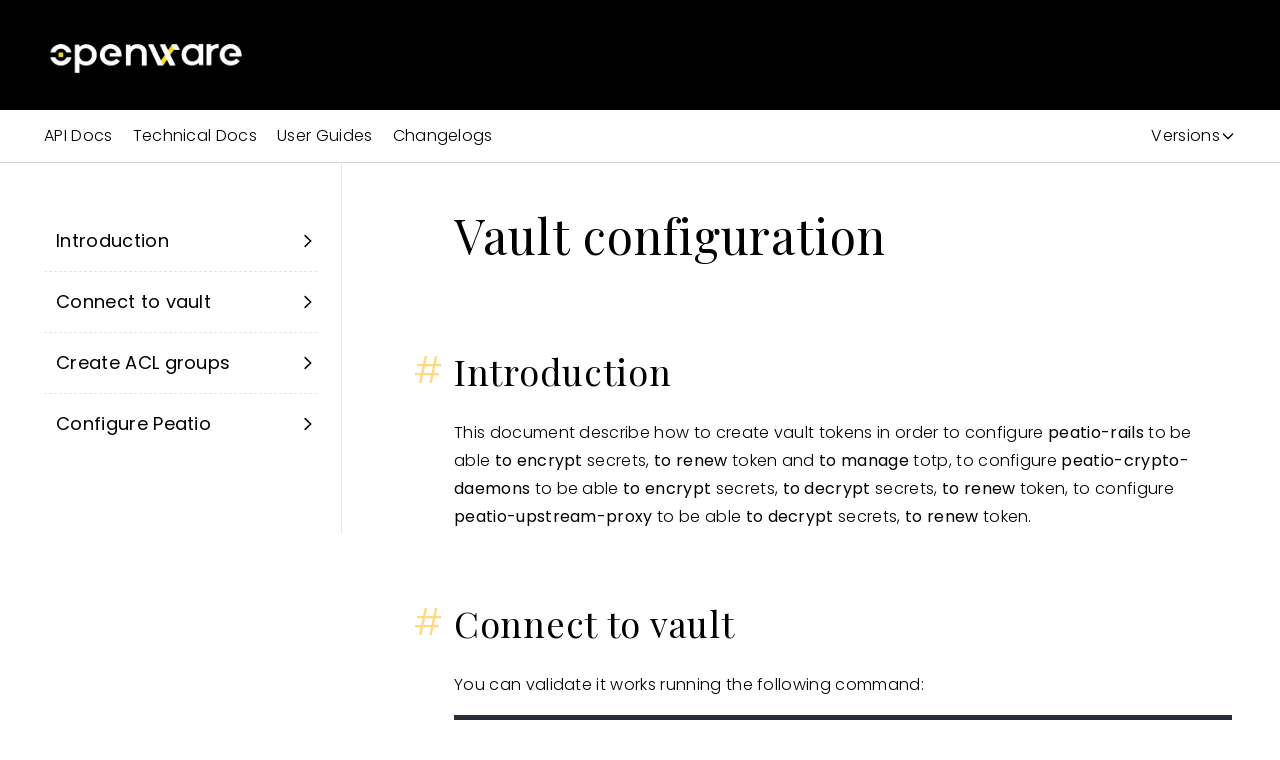

--- FILE ---
content_type: text/html; charset=utf-8
request_url: https://www.openware.com/sdk/3.1/docs/peatio/vault
body_size: 5838
content:
<!DOCTYPE html><html><head><link rel="icon" href="/favicon.webp"/><meta charSet="utf-8"/><meta content="IE=edge,chrome=1" http-equiv="X-UA-Compatible"/><meta name="viewport" content="width=device-width, initial-scale=1, maximum-scale=5.0, minimum-scale=0.86 shrink-to-fit=no"/><meta name="robots" content="index,follow"/><title>Sdk 3.1 Docs Peatio Vault Documentation | Openware Documentation</title><meta name="description" content="Cryptocurrency trading software | Openware Trusted Blockchain Solutions"/><meta name="keywords" content="openware, cryptocurrency exchange software, exchange software, crypto market making services, crypto trading software, crypto software, white label cryptocurrency exchange, white label exchange, cryptocurrency software development, blockchain software solutions, peatio, bitcoin, ethereum, crypto, defi, CEX, DEX"/><link rel="canonical" href="https://www.openware.com/sdk/3.1/docs/peatio/vault"/><meta property="og:title" content="Sdk 3.1 Docs Peatio Vault Documentation | Openware Documentation"/><meta property="og:description" content="Cryptocurrency trading software | Openware Trusted Blockchain Solutions"/><meta property="og:url" content="https://www.openware.com/"/><meta property="og:type" content="website"/><meta property="og:image" content="https://www.openware.com/images/og-image.jpg"/><meta property="og:image:width" content="600"/><meta property="og:image:height" content="315"/><meta name="twitter:card" content="summary_large_image"/><meta name="twitter:title" content="Sdk 3.1 Docs Peatio Vault Documentation | Openware Documentation"/><meta name="twitter:description" content="Cryptocurrency trading software | Openware Trusted Blockchain Solutions"/><meta property="twitter:image" content="https://www.openware.com/images/og-image.jpg"/><meta name="next-head-count" content="20"/><link rel="preload" href="/_next/static/css/fcfa96aa5783a32f.css" as="style"/><link rel="stylesheet" href="/_next/static/css/fcfa96aa5783a32f.css" data-n-g=""/><link rel="preload" href="/_next/static/css/fb1b8a7a65f3f58d.css" as="style"/><link rel="stylesheet" href="/_next/static/css/fb1b8a7a65f3f58d.css" data-n-p=""/><noscript data-n-css=""></noscript><script defer="" nomodule="" src="/_next/static/chunks/polyfills-c67a75d1b6f99dc8.js"></script><script src="/_next/static/chunks/webpack-d1c741d50a998a15.js" defer=""></script><script src="/_next/static/chunks/framework-79bce4a3a540b080.js" defer=""></script><script src="/_next/static/chunks/main-9061d575d66d8765.js" defer=""></script><script src="/_next/static/chunks/pages/_app-dea67f4af45c384a.js" defer=""></script><script src="/_next/static/chunks/959-56a4699a63368030.js" defer=""></script><script src="/_next/static/chunks/8710-5daeaf32f1fd490e.js" defer=""></script><script src="/_next/static/chunks/8175-556d67ab2aa090f1.js" defer=""></script><script src="/_next/static/chunks/pages/sdk/%5B...slug%5D-f75886132d3afa00.js" defer=""></script><script src="/_next/static/-7pdrgmXD2ZRS9hMbnDKN/_buildManifest.js" defer=""></script><script src="/_next/static/-7pdrgmXD2ZRS9hMbnDKN/_ssgManifest.js" defer=""></script></head><body><div id="__next" data-reactroot=""><div class="absolute right-0 z-50"><div class="fixed z-50 right-0"></div></div><header class=" text-white bg-dark h-[80px] md:h-[110px] xl:pt-[28px] xl:px-[5%] w-full"><div class="flex items-center h-16 ml-[-12px] xl:px-0 2xl:container xl:h-14"><div class="flex-shrink-0 fixed z-10 top-0 left-0 flex justify-between items-center w-full p-4 border-b border-opacity-10 bg-dark xl:static xl:w-auto xl:p-0 xl:border-0 h-[60px]"><a class="flex items-center mt-1 mr-8 ml-[-12px]" href="/"><span style="box-sizing:border-box;display:inline-block;overflow:hidden;width:initial;height:initial;background:none;opacity:1;border:0;margin:0;padding:0;position:relative;max-width:100%"><span style="box-sizing:border-box;display:block;width:initial;height:initial;background:none;opacity:1;border:0;margin:0;padding:0;max-width:100%"><img style="display:block;max-width:100%;width:initial;height:initial;background:none;opacity:1;border:0;margin:0;padding:0" alt="" aria-hidden="true" src="data:image/svg+xml,%3csvg%20xmlns=%27http://www.w3.org/2000/svg%27%20version=%271.1%27%20width=%27210%27%20height=%2745%27/%3e"/></span><img alt="logo" src="[data-uri]" decoding="async" data-nimg="intrinsic" style="position:absolute;top:0;left:0;bottom:0;right:0;box-sizing:border-box;padding:0;border:none;margin:auto;display:block;width:0;height:0;min-width:100%;max-width:100%;min-height:100%;max-height:100%"/><noscript><img alt="logo" srcSet="/_next/image?url=%2Fimages%2Flogo.webp&amp;w=256&amp;q=75 1x, /_next/image?url=%2Fimages%2Flogo.webp&amp;w=640&amp;q=75 2x" src="/_next/image?url=%2Fimages%2Flogo.webp&amp;w=640&amp;q=75" decoding="async" data-nimg="intrinsic" style="position:absolute;top:0;left:0;bottom:0;right:0;box-sizing:border-box;padding:0;border:none;margin:auto;display:block;width:0;height:0;min-width:100%;max-width:100%;min-height:100%;max-height:100%" loading="lazy"/></noscript></span></a><a class="cursor-pointer xl:hidden"><svg xmlns="http://www.w3.org/2000/svg" fill="none" viewBox="0 0 24 24" stroke-width="2" stroke="currentColor" aria-hidden="true" class="w-8 h-8"><path stroke-linecap="round" stroke-linejoin="round" d="M4 6h16M4 12h16M4 18h16"></path></svg></a></div></div></header><div><div class="w-full py-3 border-b border-gray-300"><div class="px-4 flex flex-row xl:container "><div class="group lg:hidden"><div class="flex flex-row items-center cursor-pointer">Documentation<svg xmlns="http://www.w3.org/2000/svg" fill="none" viewBox="0 0 24 24" stroke-width="2" stroke="currentColor" aria-hidden="true" class="h-4 block group-hover:hidden"><path stroke-linecap="round" stroke-linejoin="round" d="M19 9l-7 7-7-7"></path></svg><svg xmlns="http://www.w3.org/2000/svg" fill="none" viewBox="0 0 24 24" stroke-width="2" stroke="currentColor" aria-hidden="true" class="h-4 hidden group-hover:block"><path stroke-linecap="round" stroke-linejoin="round" d="M5 15l7-7 7 7"></path></svg></div><div class="hidden group-hover:flex flex-col absolute bg-white shadow border"><a class="hover:bg-gray-200 px-2 py-1 capitalize" href="/sdk/3.1/changelogs">Changelogs</a><a class="hover:bg-gray-200 px-2 py-1 capitalize" href="/sdk/3.1/guides">User Guides</a><a class="hover:bg-gray-200 px-2 py-1 capitalize" href="/sdk/3.1/docs">Technical Docs</a><a class="hover:bg-gray-200 px-2 py-1 capitalize" href="/sdk/3.1/api">API Docs</a></div></div><div class="w-full mr-auto hidden lg:flex flex-row "><a class="mr-5" href="/sdk/3.1/api">API Docs</a><a class="mr-5" href="/sdk/3.1/docs">Technical Docs</a><a class="mr-5" href="/sdk/3.1/guides">User Guides</a><a class="mr-5" href="/sdk/3.1/changelogs">Changelogs</a></div><div class="w-full flex justify-end"><div class="group undefined"><div class="flex flex-row items-center cursor-pointer">Versions<svg xmlns="http://www.w3.org/2000/svg" fill="none" viewBox="0 0 24 24" stroke-width="2" stroke="currentColor" aria-hidden="true" class="h-4 block group-hover:hidden"><path stroke-linecap="round" stroke-linejoin="round" d="M19 9l-7 7-7-7"></path></svg><svg xmlns="http://www.w3.org/2000/svg" fill="none" viewBox="0 0 24 24" stroke-width="2" stroke="currentColor" aria-hidden="true" class="h-4 hidden group-hover:block"><path stroke-linecap="round" stroke-linejoin="round" d="M5 15l7-7 7 7"></path></svg></div><div class="hidden group-hover:flex flex-col absolute bg-white shadow border"><a class="hover:bg-gray-200 px-2 py-1 capitalize" href="/sdk/3.0/docs/peatio/vault">3.0 (edge)</a><a class="hover:bg-gray-200 px-2 py-1 capitalize" href="/sdk/2.7/docs/peatio/vault">2.7</a><a class="hover:bg-gray-200 px-2 py-1 capitalize" href="/sdk/2.6/docs/peatio/vault">2.6 (stable)</a><a class="hover:bg-gray-200 px-2 py-1 capitalize" href="/sdk/2.5/docs/peatio/vault">2.5</a><a class="hover:bg-gray-200 px-2 py-1 capitalize" href="/sdk/2.4/docs/peatio/vault">2.4</a><a class="hover:bg-gray-200 px-2 py-1 capitalize" href="/sdk/2.3/docs/peatio/vault">2.3</a><a class="hover:bg-gray-200 px-2 py-1 capitalize" href="/sdk/2.2/docs/peatio/vault">2.2</a></div></div></div></div></div><div class="px-4 flex flex-col-reverse lg:flex-row xl:container"><aside class="h-full lg:border-r border-gray-200 pt-12 pr-6 pb-20 overflow-hidden w-full lg:w-1/4 sticky top-0"><div class=" false border-dashed border-gray-200 cursor-pointer flex flex-row items-center justify-between"><a class="px-3 py-4 w-full h-full text-lg font-normal text-dark hover:text-blue" href="/sdk/3.1/docs/peatio/vault#introduction">Introduction</a><svg xmlns="http://www.w3.org/2000/svg" fill="none" viewBox="0 0 24 24" stroke-width="2" stroke="currentColor" aria-hidden="true" class="h-5"><path stroke-linecap="round" stroke-linejoin="round" d="M9 5l7 7-7 7"></path></svg></div><div class=" border-t border-dashed border-gray-200 cursor-pointer flex flex-row items-center justify-between"><a class="px-3 py-4 w-full h-full text-lg font-normal text-dark hover:text-blue" href="/sdk/3.1/docs/peatio/vault#connect-to-vault">Connect to vault</a><svg xmlns="http://www.w3.org/2000/svg" fill="none" viewBox="0 0 24 24" stroke-width="2" stroke="currentColor" aria-hidden="true" class="h-5"><path stroke-linecap="round" stroke-linejoin="round" d="M9 5l7 7-7 7"></path></svg></div><div class=" border-t border-dashed border-gray-200 cursor-pointer flex flex-row items-center justify-between"><a class="px-3 py-4 w-full h-full text-lg font-normal text-dark hover:text-blue" href="/sdk/3.1/docs/peatio/vault#create-acl-groups">Create ACL groups</a><svg xmlns="http://www.w3.org/2000/svg" fill="none" viewBox="0 0 24 24" stroke-width="2" stroke="currentColor" aria-hidden="true" class="h-5"><path stroke-linecap="round" stroke-linejoin="round" d="M9 5l7 7-7 7"></path></svg></div><div class=" border-t border-dashed border-gray-200 cursor-pointer flex flex-row items-center justify-between"><a class="px-3 py-4 w-full h-full text-lg font-normal text-dark hover:text-blue" href="/sdk/3.1/docs/peatio/vault#configure-peatio">Configure Peatio</a><svg xmlns="http://www.w3.org/2000/svg" fill="none" viewBox="0 0 24 24" stroke-width="2" stroke="currentColor" aria-hidden="true" class="h-5"><path stroke-linecap="round" stroke-linejoin="round" d="M9 5l7 7-7 7"></path></svg></div></aside><hr class="w-full lg:hidden my-8"/><div class="flex flex-col lg:pl-28 py-12 pr-1 w-full lg:w-3/4"><h1 id="vault-configuration" class="group text-3xl font-playfair tracking-h1 lg:text-5xl mb-9"><a href="/" class="absolute -ml-10 pr-2 text-cyan opacity-50 hover:text-blue hover:opacity-80 hidden group-hover:block">#</a> Vault configuration</h1><h2 id="introduction" class="text-2xl font-playfair tracking-h2 lg:text-4xl mt-14 mb-7"><a href="/" class="absolute -ml-10 pr-2 text-cyan opacity-50 hover:text-blue hover:opacity-80">#</a>Introduction</h2><p class="text-md tracking-p lg:text-md mb-4">This document describe how to create vault tokens in order to configure <strong class=" tracking-p">peatio-rails</strong> to be able <strong class=" tracking-p">to encrypt</strong> secrets, <strong class=" tracking-p">to renew</strong> token and <strong class=" tracking-p">to manage</strong> totp, to configure <strong class=" tracking-p">peatio-crypto-daemons</strong> to be able <strong class=" tracking-p">to encrypt</strong> secrets, <strong class=" tracking-p">to decrypt</strong> secrets, <strong class=" tracking-p">to renew</strong> token, to configure <strong class=" tracking-p">peatio-upstream-proxy</strong> to be able <strong class=" tracking-p">to decrypt</strong> secrets, <strong class=" tracking-p">to renew</strong> token. </p><h2 id="connect-to-vault" class="text-2xl font-playfair tracking-h2 lg:text-4xl mt-14 mb-7"><a href="/" class="absolute -ml-10 pr-2 text-cyan opacity-50 hover:text-blue hover:opacity-80">#</a>Connect to vault</h2><p class="text-md tracking-p lg:text-md mb-4">You can validate it works running the following command:</p><pre><code class="hljs">$ vault status

Type: shamir
Sealed: <span class="hljs-literal">false</span>
Key Shares: 1
Key Threshold: 1
Unseal Progress: 0
Unseal Nonce: 
Version: 1.3.4
Cluster Name: vault-cluster-650930cf
Cluster ID: 9f40327d-ec71-9655-b728-7588ce47d0b4

High-Availability Enabled: <span class="hljs-literal">false</span>
</code></pre><h2 id="create-acl-groups" class="text-2xl font-playfair tracking-h2 lg:text-4xl mt-14 mb-7"><a href="/" class="absolute -ml-10 pr-2 text-cyan opacity-50 hover:text-blue hover:opacity-80">#</a>Create ACL groups</h2><h3 id="create-the-following-policy-files" class="group text-xl font-playfair tracking-h3 lg:text-2xl my-5"><a href="/" class="absolute -ml-6 pr-2 text-cyan opacity-50 hover:text-blue hover:opacity-80 hidden group-hover:flex">#</a> Create the following policy files</h3><p class="text-md tracking-p lg:text-md mb-4"><strong class=" tracking-p">peatio-rails.hcl</strong></p><pre><code class="hljs"><span class="hljs-comment"># Manage the transit secrets engine</span>
path <span class="hljs-string">&quot;transit/keys/*&quot;</span> {
  capabilities = [ <span class="hljs-string">&quot;create&quot;</span>, <span class="hljs-string">&quot;read&quot;</span>, <span class="hljs-string">&quot;list&quot;</span> ]
}

<span class="hljs-comment"># Encrypt engines secrets</span>
path <span class="hljs-string">&quot;transit/encrypt/opendax_engines_*&quot;</span> {
  capabilities = [ <span class="hljs-string">&quot;create&quot;</span>, <span class="hljs-string">&quot;read&quot;</span>, <span class="hljs-string">&quot;update&quot;</span> ]
}

<span class="hljs-comment"># Encrypt wallets secrets</span>
path <span class="hljs-string">&quot;transit/encrypt/opendax_wallets_*&quot;</span> {
  capabilities = [ <span class="hljs-string">&quot;create&quot;</span>, <span class="hljs-string">&quot;read&quot;</span>, <span class="hljs-string">&quot;update&quot;</span> ]
}

<span class="hljs-comment"># Encrypt blockchains server</span>
path <span class="hljs-string">&quot;transit/encrypt/opendax_blockchains_*&quot;</span> {
  capabilities = [ <span class="hljs-string">&quot;create&quot;</span>, <span class="hljs-string">&quot;read&quot;</span>, <span class="hljs-string">&quot;update&quot;</span> ]
}

<span class="hljs-comment"># Decrypt blockchains server</span>
path <span class="hljs-string">&quot;transit/decrypt/opendax_blockchains_*&quot;</span> {
  capabilities = [ <span class="hljs-string">&quot;create&quot;</span>, <span class="hljs-string">&quot;read&quot;</span>, <span class="hljs-string">&quot;update&quot;</span> ]
}

<span class="hljs-comment"># Encrypt beneficiaries data</span>
path <span class="hljs-string">&quot;transit/encrypt/opendax_beneficiaries_*&quot;</span> {
  capabilities = [ <span class="hljs-string">&quot;create&quot;</span>, <span class="hljs-string">&quot;read&quot;</span>, <span class="hljs-string">&quot;update&quot;</span> ]
}

<span class="hljs-comment"># Decrypt beneficiaries data</span>
path <span class="hljs-string">&quot;transit/decrypt/opendax_beneficiaries_*&quot;</span> {
  capabilities = [ <span class="hljs-string">&quot;create&quot;</span>, <span class="hljs-string">&quot;read&quot;</span>, <span class="hljs-string">&quot;update&quot;</span> ]
}

<span class="hljs-comment"># Renew tokens</span>
path <span class="hljs-string">&quot;auth/token/renew&quot;</span> {
  capabilities = [ <span class="hljs-string">&quot;update&quot;</span> ]
}

<span class="hljs-comment"># Lookup tokens</span>
path <span class="hljs-string">&quot;auth/token/lookup&quot;</span> {
  capabilities = [ <span class="hljs-string">&quot;update&quot;</span> ]
}

<span class="hljs-comment"># Verify an otp code</span>
path <span class="hljs-string">&quot;totp/code/opendax_*&quot;</span> {
  capabilities = [<span class="hljs-string">&quot;update&quot;</span>]
}
</code></pre><p class="text-md tracking-p lg:text-md mb-4"><strong class=" tracking-p">peatio-crypto-daemons.hcl</strong></p><pre><code class="hljs"><span class="hljs-comment"># Manage the transit secrets engine</span>
path <span class="hljs-string">&quot;transit/keys/*&quot;</span> {
  capabilities = [ <span class="hljs-string">&quot;create&quot;</span>, <span class="hljs-string">&quot;read&quot;</span>, <span class="hljs-string">&quot;list&quot;</span> ]
}

<span class="hljs-comment"># Encrypt Payment Addresses secrets</span>
path <span class="hljs-string">&quot;transit/encrypt/opendax_payment_addresses_*&quot;</span> {
  capabilities = [ <span class="hljs-string">&quot;create&quot;</span>, <span class="hljs-string">&quot;read&quot;</span>, <span class="hljs-string">&quot;update&quot;</span> ]
}

<span class="hljs-comment"># Decrypt Payment Addresses secrets</span>
path <span class="hljs-string">&quot;transit/decrypt/opendax_payment_addresses_*&quot;</span> {
  capabilities = [ <span class="hljs-string">&quot;create&quot;</span>, <span class="hljs-string">&quot;read&quot;</span>, <span class="hljs-string">&quot;update&quot;</span> ]
}

<span class="hljs-comment"># Decrypt wallets secrets</span>
path <span class="hljs-string">&quot;transit/decrypt/opendax_wallets_*&quot;</span> {
  capabilities = [ <span class="hljs-string">&quot;create&quot;</span>, <span class="hljs-string">&quot;read&quot;</span>, <span class="hljs-string">&quot;update&quot;</span> ]
}

<span class="hljs-comment"># Renew tokens</span>
path <span class="hljs-string">&quot;auth/token/renew&quot;</span> {
  capabilities = [ <span class="hljs-string">&quot;update&quot;</span> ]
}

<span class="hljs-comment"># Lookup tokens</span>
path <span class="hljs-string">&quot;auth/token/lookup&quot;</span> {
  capabilities = [ <span class="hljs-string">&quot;update&quot;</span> ]
}
</code></pre><p class="text-md tracking-p lg:text-md mb-4"><strong class=" tracking-p">peatio-upstream-proxy.hcl</strong></p><pre><code class="hljs"><span class="hljs-comment"># Manage the transit secrets engine</span>
path <span class="hljs-string">&quot;transit/keys/*&quot;</span> {
  capabilities = [ <span class="hljs-string">&quot;create&quot;</span>, <span class="hljs-string">&quot;read&quot;</span>, <span class="hljs-string">&quot;list&quot;</span> ]
}

<span class="hljs-comment"># Decrypt Engines secrets</span>
path <span class="hljs-string">&quot;transit/decrypt/opendax_engines_*&quot;</span> {
  capabilities = [ <span class="hljs-string">&quot;create&quot;</span>, <span class="hljs-string">&quot;read&quot;</span>, <span class="hljs-string">&quot;update&quot;</span> ]
}

<span class="hljs-comment"># Renew tokens</span>
path <span class="hljs-string">&quot;auth/token/renew&quot;</span> {
  capabilities = [ <span class="hljs-string">&quot;update&quot;</span> ]
}

<span class="hljs-comment"># Lookup tokens</span>
path <span class="hljs-string">&quot;auth/token/lookup&quot;</span> {
  capabilities = [ <span class="hljs-string">&quot;update&quot;</span> ]
}
</code></pre><h3 id="create-the-acl-groups-in-vault" class="group text-xl font-playfair tracking-h3 lg:text-2xl my-5"><a href="/" class="absolute -ml-6 pr-2 text-cyan opacity-50 hover:text-blue hover:opacity-80 hidden group-hover:flex">#</a> Create the ACL groups in vault</h3><pre><code class="hljs">vault policy write peatio-rails peatio-rails.hcl
vault policy write peatio-crypto-daemons peatio-crypto-daemons.hcl
vault policy write peatio-upstream-proxy peatio-upstream-proxy.hcl
</code></pre><h3 id="create-applications-tokens" class="group text-xl font-playfair tracking-h3 lg:text-2xl my-5"><a href="/" class="absolute -ml-6 pr-2 text-cyan opacity-50 hover:text-blue hover:opacity-80 hidden group-hover:flex">#</a> Create applications tokens</h3><pre><code class="hljs">vault token create -policy=peatio-rails -period=240h
vault token create -policy=peatio-crypto-daemons -period=240h
vault token create -policy=peatio-upstream-proxy -period=240h
</code></pre><h2 id="configure-peatio" class="text-2xl font-playfair tracking-h2 lg:text-4xl mt-14 mb-7"><a href="/" class="absolute -ml-10 pr-2 text-cyan opacity-50 hover:text-blue hover:opacity-80">#</a>Configure Peatio</h2><p class="text-md tracking-p lg:text-md mb-4">Set those variables according to your deployment:</p><pre><code class="hljs"><span class="hljs-built_in">export</span> VAULT_ADDR=http://127.0.0.1:8200
<span class="hljs-built_in">export</span> VAULT_TOKEN=s.jyH1vmrOmkZ0FZZ0NZtgRenS
<span class="hljs-built_in">export</span> VAULT_APP_NAME=opendax
</code></pre></div></div></div><footer class="text-white bg-dark"><div class="pt-6 px-4 xl:container"><a class="block my-2" href="/"><div class="hidden md:block ml-[-12px]"><span style="box-sizing:border-box;display:inline-block;overflow:hidden;width:initial;height:initial;background:none;opacity:1;border:0;margin:0;padding:0;position:relative;max-width:100%"><span style="box-sizing:border-box;display:block;width:initial;height:initial;background:none;opacity:1;border:0;margin:0;padding:0;max-width:100%"><img style="display:block;max-width:100%;width:initial;height:initial;background:none;opacity:1;border:0;margin:0;padding:0" alt="" aria-hidden="true" src="data:image/svg+xml,%3csvg%20xmlns=%27http://www.w3.org/2000/svg%27%20version=%271.1%27%20width=%27210%27%20height=%2745%27/%3e"/></span><img alt="logo" src="[data-uri]" decoding="async" data-nimg="intrinsic" style="position:absolute;top:0;left:0;bottom:0;right:0;box-sizing:border-box;padding:0;border:none;margin:auto;display:block;width:0;height:0;min-width:100%;max-width:100%;min-height:100%;max-height:100%"/><noscript><img alt="logo" srcSet="/_next/image?url=%2Fimages%2Flogo.webp&amp;w=256&amp;q=75 1x, /_next/image?url=%2Fimages%2Flogo.webp&amp;w=640&amp;q=75 2x" src="/_next/image?url=%2Fimages%2Flogo.webp&amp;w=640&amp;q=75" decoding="async" data-nimg="intrinsic" style="position:absolute;top:0;left:0;bottom:0;right:0;box-sizing:border-box;padding:0;border:none;margin:auto;display:block;width:0;height:0;min-width:100%;max-width:100%;min-height:100%;max-height:100%" loading="lazy"/></noscript></span></div><div class="md:hidden ml-[-12px]"><span style="box-sizing:border-box;display:inline-block;overflow:hidden;width:initial;height:initial;background:none;opacity:1;border:0;margin:0;padding:0;position:relative;max-width:100%"><span style="box-sizing:border-box;display:block;width:initial;height:initial;background:none;opacity:1;border:0;margin:0;padding:0;max-width:100%"><img style="display:block;max-width:100%;width:initial;height:initial;background:none;opacity:1;border:0;margin:0;padding:0" alt="" aria-hidden="true" src="data:image/svg+xml,%3csvg%20xmlns=%27http://www.w3.org/2000/svg%27%20version=%271.1%27%20width=%27210%27%20height=%2745%27/%3e"/></span><img alt="logo" src="[data-uri]" decoding="async" data-nimg="intrinsic" style="position:absolute;top:0;left:0;bottom:0;right:0;box-sizing:border-box;padding:0;border:none;margin:auto;display:block;width:0;height:0;min-width:100%;max-width:100%;min-height:100%;max-height:100%"/><noscript><img alt="logo" srcSet="/_next/image?url=%2Fimages%2Flogo.webp&amp;w=256&amp;q=75 1x, /_next/image?url=%2Fimages%2Flogo.webp&amp;w=640&amp;q=75 2x" src="/_next/image?url=%2Fimages%2Flogo.webp&amp;w=640&amp;q=75" decoding="async" data-nimg="intrinsic" style="position:absolute;top:0;left:0;bottom:0;right:0;box-sizing:border-box;padding:0;border:none;margin:auto;display:block;width:0;height:0;min-width:100%;max-width:100%;min-height:100%;max-height:100%" loading="lazy"/></noscript></span></div></a><div class="flex flex-col xl:flex-row"><div class="mr-auto py-5 xl:py-7"><a class="block py-3 hover:text-cyan duration-300" href="tel:+16505025022">+1 (650) 502-5022</a><p class="text-sm leading-6 text-white text-opacity-80">Openware, Inc<br/>611 Gateway Blvd, Suite 120<br/>South San Francisco, CA 94080,<br/>USA</p></div><div class="grid grid-cols-1 md:grid-cols-3 xl:flex"><ul class="pb-5 xl:p-7 2xl:px-12"><li><a class="block py-3 hover:text-cyan duration-300" href="/solutions">Solutions</a></li><li><a class="block py-1 text-sm hover:text-cyan duration-300" href="/solution/digital-assets-exchange">Digital Assets Exchange</a></li><li><a class="block py-1 text-sm hover:text-cyan duration-300" href="/solution/crypto-market-making-and-liquidity-services">Market Making &amp; Liquidity</a></li><li><a class="block py-1 text-sm hover:text-cyan duration-300" href="/solution/decentralized-crypto-exchange-platform">Decentralized Exchange</a></li><li><a class="block py-1 text-sm hover:text-cyan duration-300" href="/solution/digital-and-crypto-banking">Digital and Crypto Banking</a></li><li><a class="block py-1 text-sm hover:text-cyan duration-300" href="/solution/nft-marketplace-software-platform">NFT Crypto Marketplace</a></li><li><a class="block py-1 text-sm hover:text-cyan duration-300" href="/solution/online-brokerage-platform">Brokerage Platform</a></li><li><a class="block py-1 text-sm hover:text-cyan duration-300" href="/solution/digital-assets-custody">Cryptocurrenty Custody Software</a></li></ul><ul class="pb-5 xl:p-7 2xl:px-12"><li><a class="block py-3 hover:text-cyan duration-300" href="/products">Products</a></li><li><a class="block py-1 text-sm hover:text-cyan duration-300" href="/product/opendax">OpenDAX</a></li><li><a class="block py-1 text-sm hover:text-cyan duration-300" href="/product/openfinex">OpenFinex</a></li><li><a class="block py-1 text-sm hover:text-cyan duration-300" href="/product/arkebot">ArkeBot</a></li></ul><ul class="pb-5 xl:p-7 2xl:px-12"><li><a class="block py-3 hover:text-cyan duration-300" href="/projects">Projects</a></li><li><a class="block py-1 text-sm hover:text-cyan duration-300" href="/project/openware/peatio">Peatio</a></li><li><a class="block py-1 text-sm hover:text-cyan duration-300" href="/project/openware/barong">Barong</a></li><li><a class="block py-1 text-sm hover:text-cyan duration-300" href="/project/openware/rango">Rango</a></li><li><a class="block py-1 text-sm hover:text-cyan duration-300" href="/projects#community">Community</a></li></ul><ul class="pb-5 xl:p-7 2xl:px-12"><li><a class="block py-3 hover:text-cyan duration-300" href="/resources">Resources</a></li><li><a class="block py-1 text-sm hover:text-cyan duration-300" href="/sdk/2.6">Documentation</a></li><li><a class="block py-1 text-sm hover:text-cyan duration-300" href="/resource/trading-glossary">Glossary</a></li><li><a class="block py-1 text-sm hover:text-cyan duration-300" href="https://github.com/openware?ref=openware.com">Github</a></li></ul><ul class="pb-5 xl:p-7 2xl:px-12"><li><a class="block py-3 hover:text-cyan duration-300" href="/company">Company</a></li><li><a class="block py-1 text-sm hover:text-cyan duration-300" href="/company/about-us">About Us</a></li><li><a class="block py-1 text-sm hover:text-cyan duration-300" href="/company/become-a-partner">Partners</a></li><li><a class="block py-1 text-sm hover:text-cyan duration-300" href="/company/press">Press</a></li><li><a class="block py-1 text-sm hover:text-cyan duration-300" href="/news">News</a></li><li><a class="block py-1 text-sm hover:text-cyan duration-300" href="/company/team">Team</a></li><li><a class="block py-1 text-sm hover:text-cyan duration-300" href="/company/careers">Careers</a></li><li><a class="block py-1 text-sm hover:text-cyan duration-300" href="/contact">Contact</a></li></ul><ul class="pb-5 xl:p-7 2xl:px-12"><li><span class="block py-3 ">Legal</span></li><li><a class="block py-1 text-sm hover:text-cyan duration-300" href="/legal/terms-of-use">Terms of Use</a></li><li><a class="block py-1 text-sm hover:text-cyan duration-300" href="/legal/privacy-policy">Privacy Policy</a></li><li><a class="block py-1 text-sm hover:text-cyan duration-300" href="/eula">EULA</a></li></ul></div></div><div class="flex"><a class="mr-4" href="https://github.com/openware?ref=openware.com"><span style="box-sizing:border-box;display:inline-block;overflow:hidden;width:initial;height:initial;background:none;opacity:1;border:0;margin:0;padding:0;position:relative;max-width:100%"><span style="box-sizing:border-box;display:block;width:initial;height:initial;background:none;opacity:1;border:0;margin:0;padding:0;max-width:100%"><img style="display:block;max-width:100%;width:initial;height:initial;background:none;opacity:1;border:0;margin:0;padding:0" alt="" aria-hidden="true" src="data:image/svg+xml,%3csvg%20xmlns=%27http://www.w3.org/2000/svg%27%20version=%271.1%27%20width=%2725%27%20height=%2725%27/%3e"/></span><img alt="github" src="[data-uri]" decoding="async" data-nimg="intrinsic" style="position:absolute;top:0;left:0;bottom:0;right:0;box-sizing:border-box;padding:0;border:none;margin:auto;display:block;width:0;height:0;min-width:100%;max-width:100%;min-height:100%;max-height:100%"/><noscript><img alt="github" srcSet="/images/footer/github-icon.svg 1x, /images/footer/github-icon.svg 2x" src="/images/footer/github-icon.svg" decoding="async" data-nimg="intrinsic" style="position:absolute;top:0;left:0;bottom:0;right:0;box-sizing:border-box;padding:0;border:none;margin:auto;display:block;width:0;height:0;min-width:100%;max-width:100%;min-height:100%;max-height:100%" loading="lazy"/></noscript></span></a><a class="mr-4" href="https://t.me/openware?ref=openware.com"><span style="box-sizing:border-box;display:inline-block;overflow:hidden;width:initial;height:initial;background:none;opacity:1;border:0;margin:0;padding:0;position:relative;max-width:100%"><span style="box-sizing:border-box;display:block;width:initial;height:initial;background:none;opacity:1;border:0;margin:0;padding:0;max-width:100%"><img style="display:block;max-width:100%;width:initial;height:initial;background:none;opacity:1;border:0;margin:0;padding:0" alt="" aria-hidden="true" src="data:image/svg+xml,%3csvg%20xmlns=%27http://www.w3.org/2000/svg%27%20version=%271.1%27%20width=%2725%27%20height=%2725%27/%3e"/></span><img alt="telegram" src="[data-uri]" decoding="async" data-nimg="intrinsic" style="position:absolute;top:0;left:0;bottom:0;right:0;box-sizing:border-box;padding:0;border:none;margin:auto;display:block;width:0;height:0;min-width:100%;max-width:100%;min-height:100%;max-height:100%"/><noscript><img alt="telegram" srcSet="/images/footer/telegram-icon.svg 1x, /images/footer/telegram-icon.svg 2x" src="/images/footer/telegram-icon.svg" decoding="async" data-nimg="intrinsic" style="position:absolute;top:0;left:0;bottom:0;right:0;box-sizing:border-box;padding:0;border:none;margin:auto;display:block;width:0;height:0;min-width:100%;max-width:100%;min-height:100%;max-height:100%" loading="lazy"/></noscript></span></a><a class="mr-4" href="https://www.linkedin.com/company/openware-com/?ref=openware.com"><span style="box-sizing:border-box;display:inline-block;overflow:hidden;width:initial;height:initial;background:none;opacity:1;border:0;margin:0;padding:0;position:relative;max-width:100%"><span style="box-sizing:border-box;display:block;width:initial;height:initial;background:none;opacity:1;border:0;margin:0;padding:0;max-width:100%"><img style="display:block;max-width:100%;width:initial;height:initial;background:none;opacity:1;border:0;margin:0;padding:0" alt="" aria-hidden="true" src="data:image/svg+xml,%3csvg%20xmlns=%27http://www.w3.org/2000/svg%27%20version=%271.1%27%20width=%2725%27%20height=%2725%27/%3e"/></span><img alt="linkedin" src="[data-uri]" decoding="async" data-nimg="intrinsic" style="position:absolute;top:0;left:0;bottom:0;right:0;box-sizing:border-box;padding:0;border:none;margin:auto;display:block;width:0;height:0;min-width:100%;max-width:100%;min-height:100%;max-height:100%"/><noscript><img alt="linkedin" srcSet="/images/footer/linkedin-icon.svg 1x, /images/footer/linkedin-icon.svg 2x" src="/images/footer/linkedin-icon.svg" decoding="async" data-nimg="intrinsic" style="position:absolute;top:0;left:0;bottom:0;right:0;box-sizing:border-box;padding:0;border:none;margin:auto;display:block;width:0;height:0;min-width:100%;max-width:100%;min-height:100%;max-height:100%" loading="lazy"/></noscript></span></a><a class="mr-4" href="https://twitter.com/openwarecom?ref=openware.com"><span style="box-sizing:border-box;display:inline-block;overflow:hidden;width:initial;height:initial;background:none;opacity:1;border:0;margin:0;padding:0;position:relative;max-width:100%"><span style="box-sizing:border-box;display:block;width:initial;height:initial;background:none;opacity:1;border:0;margin:0;padding:0;max-width:100%"><img style="display:block;max-width:100%;width:initial;height:initial;background:none;opacity:1;border:0;margin:0;padding:0" alt="" aria-hidden="true" src="data:image/svg+xml,%3csvg%20xmlns=%27http://www.w3.org/2000/svg%27%20version=%271.1%27%20width=%2725%27%20height=%2725%27/%3e"/></span><img alt="twitter" src="[data-uri]" decoding="async" data-nimg="intrinsic" style="position:absolute;top:0;left:0;bottom:0;right:0;box-sizing:border-box;padding:0;border:none;margin:auto;display:block;width:0;height:0;min-width:100%;max-width:100%;min-height:100%;max-height:100%"/><noscript><img alt="twitter" srcSet="/images/footer/twitter-icon.svg 1x, /images/footer/twitter-icon.svg 2x" src="/images/footer/twitter-icon.svg" decoding="async" data-nimg="intrinsic" style="position:absolute;top:0;left:0;bottom:0;right:0;box-sizing:border-box;padding:0;border:none;margin:auto;display:block;width:0;height:0;min-width:100%;max-width:100%;min-height:100%;max-height:100%" loading="lazy"/></noscript></span></a></div><div class="pt-4 pb-6 text-center text-xs">© 2026 Openware Inc., All Rights Reserved -<a class="text-cyan hover:text-white duration-300" href="/"> <!-- -->Cryptocurrency Exchange Software</a></div></div></footer> </div><script id="__NEXT_DATA__" type="application/json">{"props":{"pageProps":{"source":{"compiledSource":"var d=Object.defineProperty,h=Object.defineProperties;var u=Object.getOwnPropertyDescriptors;var o=Object.getOwnPropertySymbols;var n=Object.prototype.hasOwnProperty,s=Object.prototype.propertyIsEnumerable;var i=(e,t,a)=\u003et in e?d(e,t,{enumerable:!0,configurable:!0,writable:!0,value:a}):e[t]=a,p=(e,t)=\u003e{for(var a in t||(t={}))n.call(t,a)\u0026\u0026i(e,a,t[a]);if(o)for(var a of o(t))s.call(t,a)\u0026\u0026i(e,a,t[a]);return e},c=(e,t)=\u003eh(e,u(t));var l=(e,t)=\u003e{var a={};for(var r in e)n.call(e,r)\u0026\u0026t.indexOf(r)\u003c0\u0026\u0026(a[r]=e[r]);if(e!=null\u0026\u0026o)for(var r of o(e))t.indexOf(r)\u003c0\u0026\u0026s.call(e,r)\u0026\u0026(a[r]=e[r]);return a};const layoutProps={},MDXLayout=\"wrapper\";function MDXContent(a){var r=a,{components:e}=r,t=l(r,[\"components\"]);return mdx(MDXLayout,c(p(p({},layoutProps),t),{components:e,mdxType:\"MDXLayout\"}),mdx(\"h1NoAnchor\",null,\" Vault configuration\"),mdx(\"h2\",null,\"Introduction\"),mdx(\"p\",null,\"This document describe how to create vault tokens in order to configure \",mdx(\"strong\",{parentName:\"p\"},\"peatio-rails\"),\" to be able \",mdx(\"strong\",{parentName:\"p\"},\"to encrypt\"),\" secrets, \",mdx(\"strong\",{parentName:\"p\"},\"to renew\"),\" token and \",mdx(\"strong\",{parentName:\"p\"},\"to manage\"),\" totp, to configure \",mdx(\"strong\",{parentName:\"p\"},\"peatio-crypto-daemons\"),\" to be able \",mdx(\"strong\",{parentName:\"p\"},\"to encrypt\"),\" secrets, \",mdx(\"strong\",{parentName:\"p\"},\"to decrypt\"),\" secrets, \",mdx(\"strong\",{parentName:\"p\"},\"to renew\"),\" token, to configure \",mdx(\"strong\",{parentName:\"p\"},\"peatio-upstream-proxy\"),\" to be able \",mdx(\"strong\",{parentName:\"p\"},\"to decrypt\"),\" secrets, \",mdx(\"strong\",{parentName:\"p\"},\"to renew\"),\" token. \"),mdx(\"h2\",null,\"Connect to vault\"),mdx(\"p\",null,\"You can validate it works running the following command:\"),mdx(\"pre\",null,mdx(\"code\",p({parentName:\"pre\"},{className:\"language-bash\"}),`$ vault status\n\nType: shamir\nSealed: false\nKey Shares: 1\nKey Threshold: 1\nUnseal Progress: 0\nUnseal Nonce: \nVersion: 1.3.4\nCluster Name: vault-cluster-650930cf\nCluster ID: 9f40327d-ec71-9655-b728-7588ce47d0b4\n\nHigh-Availability Enabled: false\n`)),mdx(\"h2\",null,\"Create ACL groups\"),mdx(\"h3NoAnchor\",null,\" Create the following policy files\"),mdx(\"p\",null,mdx(\"strong\",{parentName:\"p\"},\"peatio-rails.hcl\")),mdx(\"pre\",null,mdx(\"code\",p({parentName:\"pre\"},{className:\"language-bash\"}),`# Manage the transit secrets engine\npath \"transit/keys/*\" {\n  capabilities = [ \"create\", \"read\", \"list\" ]\n}\n\n# Encrypt engines secrets\npath \"transit/encrypt/opendax_engines_*\" {\n  capabilities = [ \"create\", \"read\", \"update\" ]\n}\n\n# Encrypt wallets secrets\npath \"transit/encrypt/opendax_wallets_*\" {\n  capabilities = [ \"create\", \"read\", \"update\" ]\n}\n\n# Encrypt blockchains server\npath \"transit/encrypt/opendax_blockchains_*\" {\n  capabilities = [ \"create\", \"read\", \"update\" ]\n}\n\n# Decrypt blockchains server\npath \"transit/decrypt/opendax_blockchains_*\" {\n  capabilities = [ \"create\", \"read\", \"update\" ]\n}\n\n# Encrypt beneficiaries data\npath \"transit/encrypt/opendax_beneficiaries_*\" {\n  capabilities = [ \"create\", \"read\", \"update\" ]\n}\n\n# Decrypt beneficiaries data\npath \"transit/decrypt/opendax_beneficiaries_*\" {\n  capabilities = [ \"create\", \"read\", \"update\" ]\n}\n\n# Renew tokens\npath \"auth/token/renew\" {\n  capabilities = [ \"update\" ]\n}\n\n# Lookup tokens\npath \"auth/token/lookup\" {\n  capabilities = [ \"update\" ]\n}\n\n# Verify an otp code\npath \"totp/code/opendax_*\" {\n  capabilities = [\"update\"]\n}\n`)),mdx(\"p\",null,mdx(\"strong\",{parentName:\"p\"},\"peatio-crypto-daemons.hcl\")),mdx(\"pre\",null,mdx(\"code\",p({parentName:\"pre\"},{className:\"language-bash\"}),`# Manage the transit secrets engine\npath \"transit/keys/*\" {\n  capabilities = [ \"create\", \"read\", \"list\" ]\n}\n\n# Encrypt Payment Addresses secrets\npath \"transit/encrypt/opendax_payment_addresses_*\" {\n  capabilities = [ \"create\", \"read\", \"update\" ]\n}\n\n# Decrypt Payment Addresses secrets\npath \"transit/decrypt/opendax_payment_addresses_*\" {\n  capabilities = [ \"create\", \"read\", \"update\" ]\n}\n\n# Decrypt wallets secrets\npath \"transit/decrypt/opendax_wallets_*\" {\n  capabilities = [ \"create\", \"read\", \"update\" ]\n}\n\n# Renew tokens\npath \"auth/token/renew\" {\n  capabilities = [ \"update\" ]\n}\n\n# Lookup tokens\npath \"auth/token/lookup\" {\n  capabilities = [ \"update\" ]\n}\n`)),mdx(\"p\",null,mdx(\"strong\",{parentName:\"p\"},\"peatio-upstream-proxy.hcl\")),mdx(\"pre\",null,mdx(\"code\",p({parentName:\"pre\"},{className:\"language-bash\"}),`# Manage the transit secrets engine\npath \"transit/keys/*\" {\n  capabilities = [ \"create\", \"read\", \"list\" ]\n}\n\n# Decrypt Engines secrets\npath \"transit/decrypt/opendax_engines_*\" {\n  capabilities = [ \"create\", \"read\", \"update\" ]\n}\n\n# Renew tokens\npath \"auth/token/renew\" {\n  capabilities = [ \"update\" ]\n}\n\n# Lookup tokens\npath \"auth/token/lookup\" {\n  capabilities = [ \"update\" ]\n}\n`)),mdx(\"h3NoAnchor\",null,\" Create the ACL groups in vault\"),mdx(\"pre\",null,mdx(\"code\",p({parentName:\"pre\"},{className:\"language-bash\"}),`vault policy write peatio-rails peatio-rails.hcl\nvault policy write peatio-crypto-daemons peatio-crypto-daemons.hcl\nvault policy write peatio-upstream-proxy peatio-upstream-proxy.hcl\n`)),mdx(\"h3NoAnchor\",null,\" Create applications tokens\"),mdx(\"pre\",null,mdx(\"code\",p({parentName:\"pre\"},{className:\"language-bash\"}),`vault token create -policy=peatio-rails -period=240h\nvault token create -policy=peatio-crypto-daemons -period=240h\nvault token create -policy=peatio-upstream-proxy -period=240h\n`)),mdx(\"h2\",null,\"Configure Peatio\"),mdx(\"p\",null,\"Set those variables according to your deployment:\"),mdx(\"pre\",null,mdx(\"code\",p({parentName:\"pre\"},{className:\"language-bash\"}),`export VAULT_ADDR=http://127.0.0.1:8200\nexport VAULT_TOKEN=s.jyH1vmrOmkZ0FZZ0NZtgRenS\nexport VAULT_APP_NAME=opendax\n`)))}MDXContent.isMDXComponent=!0;\n","scope":{}},"slug":["3.1","docs","peatio","vault"],"sidebarData":[{"value":"Introduction","link":"introduction","subtabs":[]},{"value":"Connect to vault","link":"connect-to-vault","subtabs":[]},{"value":"Create ACL groups","link":"create-acl-groups","subtabs":[{"value":"Create the following policy files","link":"create-the-following-policy-files"},{"value":"Create the ACL groups in vault","link":"create-the-acl-groups-in-vault"},{"value":"Create applications tokens","link":"create-applications-tokens"}]},{"value":"Configure Peatio","link":"configure-peatio","subtabs":[]}]},"__N_SSG":true},"page":"/sdk/[...slug]","query":{"slug":["3.1","docs","peatio","vault"]},"buildId":"-7pdrgmXD2ZRS9hMbnDKN","isFallback":false,"gsp":true,"scriptLoader":[]}</script></body></html>

--- FILE ---
content_type: application/javascript; charset=UTF-8
request_url: https://www.openware.com/_next/static/chunks/pages/sdk/%5B...slug%5D-f75886132d3afa00.js
body_size: 1741
content:
(self.webpackChunk_N_E=self.webpackChunk_N_E||[]).push([[1294],{28093:function(e,n,r){"use strict";var t=r(67294),l=r(3905);function a(e){return e&&"object"===typeof e&&"default"in e?e:{default:e}}function c(e){if(e&&e.__esModule)return e;var n=Object.create(null);return e&&Object.keys(e).forEach((function(r){if("default"!==r){var t=Object.getOwnPropertyDescriptor(e,r);Object.defineProperty(n,r,t.get?t:{enumerable:!0,get:function(){return e[r]}})}})),n.default=e,Object.freeze(n)}var s=a(t),i=c(l);"undefined"!==typeof window&&(window.requestIdleCallback=window.requestIdleCallback||function(e){var n=Date.now();return setTimeout((function(){e({didTimeout:!1,timeRemaining:function(){return Math.max(0,50-(Date.now()-n))}})}),1)},window.cancelIdleCallback=window.cancelIdleCallback||function(e){clearTimeout(e)}),n.R=function({compiledSource:e,scope:n,components:r={},lazy:l}){const[a,c]=t.useState(!l||"undefined"===typeof window);t.useEffect((()=>{if(l){const e=window.requestIdleCallback((()=>{c(!0)}));return()=>window.cancelIdleCallback(e)}}),[]);const o=t.useMemo((()=>{const r=Object.assign({mdx:i.mdx,React:s.default},n),t=Object.keys(r),l=Object.values(r),a=Reflect.construct(Function,t.concat(`${e}; return MDXContent;`));return a.apply(a,l)}),[n,e]);if(!a)return s.default.createElement("div",{dangerouslySetInnerHTML:{__html:""},suppressHydrationWarning:!0});const u=s.default.createElement(i.MDXProvider,{components:r},s.default.createElement(o,null));return l?s.default.createElement("div",null,u):u}},67786:function(e,n,r){(window.__NEXT_P=window.__NEXT_P||[]).push(["/sdk/[...slug]",function(){return r(63288)}])},7095:function(e,n,r){"use strict";r.d(n,{a:function(){return f}});var t=r(85893),l=JSON.parse('[{"version":"2.2","label":""},{"version":"2.3","label":""},{"version":"2.4","label":""},{"version":"2.5","label":""},{"version":"2.6","label":"stable"},{"version":"2.7","label":""},{"version":"3.0","label":"edge"}]'),a=r(41664),c=r.n(a),s=r(11163),i=r(67294),o=r(61782);var u=i.forwardRef((function(e,n){return i.createElement("svg",Object.assign({xmlns:"http://www.w3.org/2000/svg",fill:"none",viewBox:"0 0 24 24",strokeWidth:2,stroke:"currentColor","aria-hidden":"true",ref:n},e),i.createElement("path",{strokeLinecap:"round",strokeLinejoin:"round",d:"M5 15l7-7 7 7"}))})),d=function(e){var n=e.data,r=e.className,l=e.title,a=(0,i.useMemo)((function(){return n.slice().reverse().map((function(e){return(0,t.jsx)(c(),{href:e.link,children:(0,t.jsx)("a",{className:"hover:bg-gray-200 px-2 py-1 capitalize",children:e.label})},e.label)}))}),[n]);return(0,t.jsxs)("div",{className:"group ".concat(r),children:[(0,t.jsxs)("div",{className:"flex flex-row items-center cursor-pointer",children:[l,(0,t.jsx)(o.Z,{className:"h-4 block group-hover:hidden"}),(0,t.jsx)(u,{className:"h-4 hidden group-hover:block"})]}),(0,t.jsx)("div",{className:"hidden group-hover:flex flex-col absolute bg-white shadow border",children:a})]})},f=function(){var e=(0,s.useRouter)(),n=(0,i.useMemo)((function(){var n=e.asPath.match(/\/sdk\/(.*?)(\/|$)/),r=n?n[0]:"";return"/"===r.charAt(r.length-1)?r:"".concat(r,"/")}),[e]),r=(0,i.useMemo)((function(){return l.map((function(n){var r=e.asPath,t=r.match(/\/sdk\/(.*?)(\/|$)/);return{link:r=t?r.replace(t[1],n.version):"",label:n.version+(n.label&&" ("+n.label+")")}}))}),[e]),a=(0,i.useMemo)((function(){return[{link:"".concat(n,"api"),label:"API Docs"},{link:"".concat(n,"docs"),label:"Technical Docs"},{link:"".concat(n,"guides"),label:"User Guides"},{link:"".concat(n,"changelogs"),label:"Changelogs"}]}),[n]),o=(0,i.useMemo)((function(){return a.map((function(e){return(0,t.jsx)(c(),{prefetch:!1,href:e.link,children:(0,t.jsx)("a",{className:"mr-5",children:e.label})},e.link)}))}),[a]);return(0,t.jsx)("div",{className:"w-full py-3 border-b border-gray-300",children:(0,t.jsxs)("div",{className:"px-4 flex flex-row xl:container ",children:[(0,t.jsx)(d,{data:a,className:"lg:hidden",title:"Documentation"}),(0,t.jsx)("div",{className:"w-full mr-auto hidden lg:flex flex-row ",children:o}),(0,t.jsx)("div",{className:"w-full flex justify-end",children:(0,t.jsx)(d,{data:r,title:"Versions"})})]})})}},63288:function(e,n,r){"use strict";r.r(n),r.d(n,{__N_SSG:function(){return o},default:function(){return u}});var t=r(26042),l=r(85893),a=r(98175),c=r(7095),s=function(e){var n=e.sidebarTabs,r=e.children;return(0,l.jsxs)(l.Fragment,{children:[(0,l.jsx)(c.a,{}),(0,l.jsxs)("div",{className:"px-4 flex flex-col-reverse lg:flex-row xl:container",children:[(0,l.jsx)(a.YE,{tabs:n,width:"lg:w-1/4"}),(0,l.jsx)("hr",{className:"w-full lg:hidden my-8"}),(0,l.jsx)("div",{className:"flex flex-col lg:pl-28 py-12 pr-1 w-full lg:w-3/4",children:r})]})]})},i=r(28093),o=!0,u=function(e){var n=e.source,r=e.slug,c=e.sidebarData,o=r.map((function(e){return e.charAt(0).toUpperCase()+e.slice(1)})).join(" ");return(0,l.jsx)(l.Fragment,{children:(0,l.jsx)(a.Ar,{seoMetaTags:{title:"Sdk ".concat(o," Documentation | Openware Documentation")},children:(0,l.jsx)(s,{sidebarTabs:c,children:n&&(0,l.jsx)(i.R,(0,t.Z)({},n))})})})}}},function(e){e.O(0,[959,8710,8175,9774,2888,179],(function(){return n=67786,e(e.s=n);var n}));var n=e.O();_N_E=n}]);

--- FILE ---
content_type: application/javascript; charset=UTF-8
request_url: https://www.openware.com/_next/static/chunks/8175-556d67ab2aa090f1.js
body_size: 11215
content:
(self.webpackChunk_N_E=self.webpackChunk_N_E||[]).push([[8175],{71437:function(e,t,r){"use strict";r.d(t,{w:function(){return u}});var a=r(85893),n=r(71335),i=r(25675),o=r.n(i),s=r(41664),c=r.n(s),l=r(67294),d=[{href:"/opendax",title:"OpenDAX\u2122",description:"Open-source Cryptocurrency & Digital Assets Exchange platform facilitates the trading of stocks, digital assets, and cryptocurrencies.",image:{src:"/_next/static/media/opendax-icon.7d543c82.svg",height:74,width:74},alt:"opendax"},{href:"/solution/crypto-market-making-and-liquidity-services",title:"Market Making & Liquidity Services",description:"Openware offers services in crypto market making and liquidity to kickstart new cryptocurrencies and exchanges.",image:{src:"/_next/static/media/arkebot-icon.9403e42d.svg",height:72,width:72},alt:"market making and liquidity services"},{href:"/product/openfinex",title:"OpenFinex\u2122",description:"A high-performance market platform facilitates liquid trading, market creation, and market-making on an enterprise scale.",image:{src:"/_next/static/media/openfinex-icon.e906d44a.svg",height:72,width:72},alt:"openfinex"}],u=function(){var e=(0,l.useMemo)((function(){return function(e,t){return(0,a.jsx)(c(),{href:e.href,children:(0,a.jsxs)("a",{className:"block group flex items-start p-6 border border-gray-300 bg-white hover:shadow-xl duration-300",children:[(0,a.jsx)("div",{className:"flex-shrink-0",children:(0,a.jsx)(o(),{width:36,height:36,src:e.image,alt:e.alt})}),(0,a.jsxs)("div",{className:"flex flex-col h-full ml-3",children:[(0,a.jsx)("h3",{className:"text-xl font-playfair tracking-wide",children:e.title}),(0,a.jsx)("p",{className:"my-3",children:e.description}),(0,a.jsxs)("p",{className:"flex items- mcentert-auto text-blue",children:["Explore ",e.title,(0,a.jsx)(n.Z,{className:"w-5 h-5 ml-3 transform group-hover:translate-x-1.5 duration-300"})]})]})]})},t)}}),[]);return(0,a.jsx)("div",{className:"px-4 py-14 xl:container",children:(0,a.jsx)("div",{className:"grid grid-cols-1 gap-5 lg:grid-cols-3 lg:gap-9",children:d.map(e)})})}},3370:function(e,t,r){"use strict";r.d(t,{d:function(){return l}});var a=r(85893),n=r(41664),i=r.n(n),o="/_next/static/media/download.dd473820.svg",s="/_next/static/media/opendax.c91367cf.png",c="/_next/static/media/openLink.185191a7.svg",l=function(e){var t=e.data;return(0,a.jsxs)("div",{className:"md:flex xs:w-full md:w-2/5 bg-funnel xs:px-6 xs:py-8 md:p-8 lg:p-16 gap-10 flex-col justify-between",children:[(0,a.jsxs)("div",{children:[(0,a.jsx)("img",{src:s,alt:""}),(0,a.jsx)("div",{className:"xs:hidden md:flex flex-col gap-12 text-white mt-10",children:t.map((function(e){return(0,a.jsxs)("div",{className:"flex flex-col gap-4",children:[(0,a.jsx)("div",{className:" text-base",children:e.title}),(0,a.jsx)("div",{className:"font-metro-regulae text-base",children:e.text})]},e._id)}))})]}),(0,a.jsxs)("div",{className:"xs:hidden xl:flex gap-5",children:[(0,a.jsx)("a",{className:"w-6/12 h-9",href:"https://docsend.com/view/r8ggtnrgq7sj7tjf",target:"_blank",rel:"noopener noreferrer",children:(0,a.jsxs)("button",{className:"w-full h-full flex justify-center items-center gap-4 xl:text-sm bg-alpha-white text-white text-base border-solid hover:bg-alpha-white-hover duration-200",children:[(0,a.jsx)("img",{src:o,alt:""}),"View Presentation"]})}),(0,a.jsx)(i(),{href:"https://alpha.yellow.org/",children:(0,a.jsx)("a",{className:"w-6/12 h-9",target:"_blank",children:(0,a.jsxs)("button",{className:"w-full h-full flex justify-center items-center gap-4 xl:text-sm bg-alpha-white text-white font--metro-bold text-base border-solid hover:bg-alpha-white-hover duration-200",children:[(0,a.jsx)("img",{src:c,alt:""}),"View demo deployment"]})})})]})]})}},98175:function(e,t,r){"use strict";r.d(t,{YI:function(){return o},$h:function(){return d},tI:function(){return h},u2:function(){return x},Oo:function(){return y},r8:function(){return v},$_:function(){return k},Ar:function(){return T},q2:function(){return M},W_:function(){return U},HJ:function(){return K},YE:function(){return Y},OK:function(){return Q},mQ:function(){return $}});var a=r(26042),n=r(85893),i=r(67294),o=function(e){var t=e.articles,r=i.useMemo((function(){return null===t||void 0===t?void 0:t.map((function(e,t){return(0,n.jsx)(i.Fragment,{children:(0,n.jsx)(d,(0,a.Z)({},e))},"article-".concat(t))}))}),[t]);return(0,n.jsxs)("div",{className:"xl:container px-4 pt-4 pb-16 grid gap-8",children:[(0,n.jsx)("div",{className:"flex justify-between items-baseline mt-8",children:(0,n.jsx)("h2",{className:"text-xl xl:text-5xl ",children:"Articles"})}),(0,n.jsx)("div",{className:"grid grid-cols-1 md:grid-cols-2 xl:grid-cols-3 gap-8",children:r})]})},s=r(11155),c=r(41664),l=r.n(c),d=function(e){var t=e.link,r=e.title,a=e.cover,o=e.publishedAt,c=e.category,d=e.description,u=e.isBigSize,p=e.isStringLink,m=e.stringLinkText,h=(e.isDescriptionBold,i.useMemo((function(){var e=u?"text-2xl mb-5":"text-xl mb-2",a=u&&"px-10 justify-center";return(0,n.jsxs)("div",{className:"h-full flex flex-col ".concat(a),children:[!u&&(0,n.jsx)("span",{className:"mt-10"}),(0,n.jsxs)("span",{className:"uppercase text-xs tracking-wider text-gray-400",children:[(0,s.b)(o)," | ",c]}),(0,n.jsx)("h3",{className:"".concat(e," tracking-wide font-playfair"),children:r}),(0,n.jsx)("p",{className:"",children:d}),p&&(0,n.jsx)("div",{className:"h-10",children:(0,n.jsx)(l(),{href:t,children:(0,n.jsx)("a",{className:"text-blue flex-grow absolute bottom-0 ",children:m})})})]})}),[o,c,r,d,u,t,p,m])),x=i.useMemo((function(){return(0,n.jsxs)("div",{className:"group w-full h-96 flex flex-row shadow-blog cursor-pointer",children:[(0,n.jsx)("div",{className:"w-1/2 h-full flex justify-center",children:h}),(0,n.jsx)("div",{className:"w-1/2 flex items-center justify-center overflow-hidden",children:(0,n.jsx)("div",{children:(0,n.jsx)("img",{className:"transform duration-500 group-hover:scale-105",src:a.url,alt:a.alt})})})]})}),[a,h]),g=i.useMemo((function(){return(0,n.jsxs)("div",{className:"group w-full relative ".concat(!p&&"cursor-pointer"),children:[(0,n.jsx)("div",{className:"w-full h-52 flex items-center justify-center overflow-hidden",children:(0,n.jsx)("div",{children:(0,n.jsx)("img",{className:"transform duration-500 group-hover:scale-105",src:a.url,alt:a.alt})})}),(0,n.jsx)("div",{className:"w-full",children:h})]})}),[a,h]);return p?u?x:g:(0,n.jsx)(l(),{href:t,children:u?x:g})},u=r(69396),p=r(71335),m=r(11163),h=function(e){var t=e.blogItems,r=(0,m.useRouter)(),o=i.useMemo((function(){return null===t||void 0===t?void 0:t.filter((function(e){return"Tutorial"===e.category})).splice(0,2)}),[t]),s=i.useCallback((function(e){r.push(e,void 0,{shallow:!0})}),[]),c=i.useMemo((function(){return null===t||void 0===t?void 0:t.slice(1).map((function(e,t){return(0,n.jsx)(i.Fragment,{children:(0,n.jsx)(d,(0,a.Z)({},e))},"article-".concat(t))}))}),[t]),l=i.useMemo((function(){return null===o||void 0===o?void 0:o.map((function(e,t){return(0,n.jsx)(i.Fragment,{children:(0,n.jsx)(d,(0,a.Z)({},e))},"article-".concat(t))}))}),[o]);return(0,n.jsxs)("div",{className:"xl:container px-4 grid gap-8 pb-20",children:[(0,n.jsx)("div",{className:"mt-20 mb-8 hidden lg:block",children:t&&t[0]&&(0,n.jsx)(d,(0,u.Z)((0,a.Z)({},t[0]),{isBigSize:!0}))}),(0,n.jsx)("div",{className:"lg:hidden mt-14",children:t&&t[0]&&(0,n.jsx)(d,(0,u.Z)((0,a.Z)({},t[0]),{isBigSize:!1}))}),(0,n.jsx)("div",{className:"grid grid-cols-1 md:grid-cols-2 xl:grid-cols-3 gap-8",children:c}),(0,n.jsxs)("div",{className:"flex justify-between items-baseline mt-16",children:[(0,n.jsx)("h2",{className:"text-xl xl:text-5xl ",children:"Tutorials"}),(0,n.jsxs)("div",{className:"flex cursor-pointer",onClick:function(){return s("/news/tutorials")},children:["View All ",(0,n.jsx)(p.Z,{className:"w-4 h-8 ml-2"})]})]}),(0,n.jsx)("div",{className:"grid grid-cols-1 md:grid-cols-2 xl:grid-cols-3 gap-8",children:l})]})},x=function(e){var t=e.tutorials,r=i.useMemo((function(){return null===t||void 0===t?void 0:t.map((function(e,t){return(0,n.jsx)(i.Fragment,{children:(0,n.jsx)(d,(0,a.Z)({},e))},"article-".concat(t))}))}),[t]);return(0,n.jsxs)("div",{className:"xl:container px-4 pt-4 pb-16 grid gap-8",children:[(0,n.jsx)("div",{className:"flex justify-between items-baseline mt-16",children:(0,n.jsx)("h2",{className:"text-xl xl:text-5xl ",children:"Tutorials"})}),(0,n.jsx)("div",{className:"grid grid-cols-1 md:grid-cols-2 xl:grid-cols-3 gap-8",children:r})]})},g=r(40169),f={"/":"Home","/resources":"Openware Resources Library - SDK Documentation And Roadmap","/resource":"Openware Resources Library - SDK Documentation And Roadmap","/resource/trading-glossary":"Trading glossary","/resource/roadmap":"Openware Roadmap","/company":"Openware Company","/company/about-us":"About Openware","/company/press":"Openware in the press","/project":"Projects","/project/openware":"Openware Open-Source Blockchain Project Applications","/project/openware/peatio":"Peatio Cryptocurrency Exchange Software","/project/openware/barong":"Barong Open-Source Authentication Server","/project/openware/rango":"Rango High-Performance WebSocket Server","/contact":"Free Setup OpenDAX\u2122","/product":"Products","/product/opendax":"OpenDAX | Cryptocurrency Exchange Software | Cryptocurrency Trading Software","/product/openfinex":"OpenFinex\u2122","/product/arkebot":"ArkeBot","/news":"Openware News - Blockchain tech articles and tutorials","/news/articles":"Articles","/news/tutorials":"Tutorials","/company/team":"Openware Team - the best people driving your vision forward","/company/careers":"Careers At Openware","/solution":"Solutions","/solution/nft-marketplace-software-platform":"NFT Marketplace Software Platform","/solution/digital-assets-exchange":"Crypto & Digital Assets Exchange","/solution/decentralized-crypto-exchange-platform":"Decentralized Crypto Exchange Platform | Decentralized Blockchain Exchange","/solution/crypto-market-making-and-liquidity-services":"Crypto Market Making & Liquidity Services","/solution/digital-assets-custody":"Custody Software for Digital Assets and Cryptocurrency","/hackademy/agreement":"Agreement"},y=function(){var e=(0,m.useRouter)(),t=(0,i.useState)(null),r=t[0],a=t[1];return(0,i.useEffect)((function(){if(e){var t=e.asPath.split("#")[0].split("/"),r=t.map((function(e,r){var a=0===r?"/":t.slice(0,r+1).join("/");return{label:f[a]||(e?e.split("-").map((function(e){return"".concat(e[0].toUpperCase()).concat(e.slice(1))})).join(" "):""),href:a}}));a(r)}}),[e]),r?(0,n.jsx)("nav",{"aria-label":"breadcrumbs",className:"border-b border-gray-200",children:(0,n.jsx)("ol",{className:"px-4 py-3.5 xl:container",children:r.map((function(e,t){var a=e.href,i=e.label;return(0,n.jsxs)("li",{className:"inline-block",children:[(0,n.jsx)(l(),{href:a,children:(0,n.jsx)("a",{className:" hover:text-cyan",children:i})}),t!==r.length-1&&(0,n.jsx)(g.Z,{className:"inline-block w-4 h-4 mx-1 mb-0.5"})]},a)}))})}):null},w=r(25675),b=r.n(w),v=function(){return(0,n.jsx)("div",{className:"bg-gray-50",children:(0,n.jsxs)("div",{className:"px-4 py-14 xl:container lg:py-20",children:[(0,n.jsx)("h2",{className:"mb-5 text-center text-2xl font-playfair tracking-wide lg:mb-12 lg:text-4xl",children:"Who can I talk to if I have questions?"}),(0,n.jsxs)("div",{className:"grid grid-cols-1 gap-5 lg:grid-cols-3 lg:gap-9",children:[(0,n.jsx)(l(),{href:"/start-an-exchange",children:(0,n.jsxs)("a",{className:"block group flex items-start p-6 border border-gray-300 bg-white hover:shadow-xl duration-300 xl:p-9",children:[(0,n.jsx)(b(),{width:36,height:36,src:"/images/home/startexchange-icon.svg",alt:"call"}),(0,n.jsxs)("div",{className:"flex flex-col h-full ml-6",children:[(0,n.jsx)("h3",{className:"mb-2 text-xl font-playfair tracking-wide",children:"Crypto exchange free setup"}),(0,n.jsxs)("p",{className:"flex items-center mt-auto text-blue",children:["Start now",(0,n.jsx)(p.Z,{className:"w-5 h-5 ml-3 transform group-hover:translate-x-1.5 duration-300"})]})]})]})}),(0,n.jsxs)("button",{onClick:function(){var e;null===window||void 0===window||null===(e=window._chatlio)||void 0===e||e.open()},className:"block group flex items-start p-6 border border-gray-300 bg-white hover:shadow-xl duration-300 xl:p-9",children:[(0,n.jsx)(b(),{width:36,height:36,src:"/images/home/chat-icon.svg",alt:"chat"}),(0,n.jsxs)("div",{className:"flex flex-col h-full ml-6",children:[(0,n.jsx)("h3",{className:"mb-2 text-xl font-playfair tracking-wide",children:"Chat with Sales"}),(0,n.jsxs)("p",{className:"flex items-center mt-auto text-blue",children:["Start chat",(0,n.jsx)(p.Z,{className:"w-5 h-5 ml-3 transform group-hover:translate-x-1.5 duration-300"})]})]})]}),(0,n.jsx)(l(),{href:"/contact/request",children:(0,n.jsxs)("a",{className:"block group flex items-start p-6 border border-gray-300 bg-white hover:shadow-xl duration-300 xl:p-9",children:[(0,n.jsx)(b(),{width:36,height:36,src:"/images/home/contact-icon.svg",alt:"contact"}),(0,n.jsxs)("div",{className:"flex flex-col h-full ml-6",children:[(0,n.jsx)("h3",{className:"mb-2 text-xl font-playfair tracking-wide",children:"Let us contact you"}),(0,n.jsxs)("p",{className:"flex items-center mt-auto text-blue",children:["Send a contact request",(0,n.jsx)(p.Z,{className:"w-5 h-5 ml-3 transform group-hover:translate-x-1.5 duration-300"})]})]})]})})]})]})})},j=[{id:1,name:"Solutions",href:"/solutions",submenu:[{name:"Digital Assets Exchange",href:"/solution/digital-assets-exchange"},{name:"Market Making & Liquidity",href:"/solution/crypto-market-making-and-liquidity-services"},{name:"Decentralized Exchange",href:"/solution/decentralized-crypto-exchange-platform"},{name:"Digital and Crypto Banking",href:"/solution/digital-and-crypto-banking"},{name:"NFT Crypto Marketplace",href:"/solution/nft-marketplace-software-platform"},{name:"Brokerage Platform",href:"/solution/online-brokerage-platform"},{name:"Cryptocurrenty Custody Software",href:"/solution/digital-assets-custody"}]},{id:2,name:"Products",href:"/products",submenu:[{name:"OpenDAX",href:"/product/opendax"},{name:"OpenFinex",href:"/product/openfinex"},{name:"ArkeBot",href:"/product/arkebot"}]},{id:3,name:"Projects",href:"/projects",submenu:[{name:"Peatio",href:"/project/openware/peatio"},{name:"Barong",href:"/project/openware/barong"},{name:"Rango",href:"/project/openware/rango"},{name:"Community",href:"/projects#community"}]},{id:4,name:"Resources",href:"/resources",submenu:[{name:"Documentation",href:"/sdk/2.6"},{name:"Glossary",href:"/resource/trading-glossary"},{name:"Github",href:"https://github.com/openware?ref=openware.com"}]},{id:5,name:"Company",href:"/company",submenu:[{name:"About Us",href:"/company/about-us"},{name:"Partners",href:"/company/become-a-partner"},{name:"Press",href:"/company/press"},{name:"News",href:"/news"},{name:"Team",href:"/company/team"},{name:"Careers",href:"/company/careers"},{name:"Contact",href:"/contact"}]},{id:6,name:"Legal",href:"",submenu:[{name:"Terms of Use",href:"/legal/terms-of-use"},{name:"Privacy Policy",href:"/legal/privacy-policy"},{name:"EULA",href:"/eula"}]}],k=function(){return(0,n.jsx)("footer",{className:"text-white bg-dark",children:(0,n.jsxs)("div",{className:"pt-6 px-4 xl:container",children:[(0,n.jsx)(l(),{href:"/",children:(0,n.jsxs)("a",{className:"block my-2",children:[(0,n.jsx)("div",{className:"hidden md:block ml-[-12px]",children:(0,n.jsx)(b(),{width:210,height:45,src:"/images/logo.webp",alt:"logo"})}),(0,n.jsx)("div",{className:"md:hidden ml-[-12px]",children:(0,n.jsx)(b(),{width:210,height:45,src:"/images/logo.webp",alt:"logo"})})]})}),(0,n.jsxs)("div",{className:"flex flex-col xl:flex-row",children:[(0,n.jsxs)("div",{className:"mr-auto py-5 xl:py-7",children:[(0,n.jsx)(l(),{href:"tel:+16505025022",children:(0,n.jsx)("a",{className:"block py-3 hover:text-cyan duration-300",children:"+1 (650) 502-5022"})}),(0,n.jsxs)("p",{className:"text-sm leading-6 text-white text-opacity-80",children:["Openware, Inc",(0,n.jsx)("br",{}),"611 Gateway Blvd, Suite 120",(0,n.jsx)("br",{}),"South San Francisco, CA 94080,",(0,n.jsx)("br",{}),"USA"]})]}),(0,n.jsx)("div",{className:"grid grid-cols-1 md:grid-cols-3 xl:flex",children:j.map((function(e){return(0,n.jsxs)("ul",{className:"pb-5 xl:p-7 2xl:px-12",children:[(0,n.jsx)("li",{children:""!==e.href?(0,n.jsx)(l(),{href:e.href,children:(0,n.jsx)("a",{className:"block py-3 hover:text-cyan duration-300",children:e.name})}):(0,n.jsx)("span",{className:"block py-3 ",children:e.name})}),e.submenu.map((function(e){return(0,n.jsx)("li",{children:(0,n.jsx)(l(),{href:e.href,children:(0,n.jsx)("a",{className:"block py-1 text-sm hover:text-cyan duration-300",children:e.name})})},e.name)}))]},e.id)}))})]}),(0,n.jsxs)("div",{className:"flex",children:[(0,n.jsx)(l(),{href:"https://github.com/openware?ref=openware.com",children:(0,n.jsx)("a",{className:"mr-4",children:(0,n.jsx)(b(),{width:25,height:25,src:"/images/footer/github-icon.svg",alt:"github"})})}),(0,n.jsx)(l(),{href:"https://t.me/openware?ref=openware.com",children:(0,n.jsx)("a",{className:"mr-4",children:(0,n.jsx)(b(),{width:25,height:25,src:"/images/footer/telegram-icon.svg",alt:"telegram"})})}),(0,n.jsx)(l(),{href:"https://www.linkedin.com/company/openware-com/?ref=openware.com",children:(0,n.jsx)("a",{className:"mr-4",children:(0,n.jsx)(b(),{width:25,height:25,src:"/images/footer/linkedin-icon.svg",alt:"linkedin"})})}),(0,n.jsx)(l(),{href:"https://twitter.com/openwarecom?ref=openware.com",children:(0,n.jsx)("a",{className:"mr-4",children:(0,n.jsx)(b(),{width:25,height:25,src:"/images/footer/twitter-icon.svg",alt:"twitter"})})})]}),(0,n.jsxs)("div",{className:"pt-4 pb-6 text-center text-xs",children:["\xa9 ".concat((new Date).getFullYear()," Openware Inc., All Rights Reserved -"),(0,n.jsx)(l(),{href:"/",children:(0,n.jsxs)("a",{className:"text-cyan hover:text-white duration-300",children:[" ","Cryptocurrency Exchange Software"]})})]})]})})},N=r(94184),C=r.n(N);var S=r(99534),A=r(20637),O=r(3905),D=r(30874);function P(e){var t,r,a=e.className,i=e.children,o=(null===(t=/language-(\w+)/.exec(a||""))||void 0===t?void 0:t[1])||"";return o?(r=A.Z.listLanguages().includes(o)?A.Z.highlight(i,{language:o,ignoreIllegals:!0}):A.Z.highlightAuto(i),(0,n.jsx)("code",{className:"hljs",dangerouslySetInnerHTML:{__html:r.value}})):(0,n.jsx)("code",{children:i})}var Z=["/contact","/hackademy","/"],T=function(e){var t=e.children,r=e.navButtonClassName,o=e.seoMetaTags,s=(0,m.useRouter)(),c=(0,i.useMemo)((function(){return Z.some((function(e){return null===s||void 0===s?void 0:s.pathname.includes(e)}))?null:(0,n.jsx)(v,{})}),[s]),l=(0,i.useCallback)((function(e,t){return(0,n.jsx)("a",{href:"/",onClick:function(t){var r=document.getElementById(e);t.preventDefault(),r&&r.scrollIntoView({behavior:"smooth",block:"start"})},className:t,children:"#"})}),[]);return(0,n.jsxs)(n.Fragment,{children:[(0,n.jsx)(K,{metaTags:o}),(0,n.jsx)(U,{navButtonClassName:r}),(0,n.jsx)(O.MDXProvider,{components:{h1NoAnchor:function(e){var t=(0,D.n)(e.children);return(0,n.jsxs)("h1",(0,u.Z)((0,a.Z)({},e),{id:t,className:"group text-3xl font-playfair tracking-h1 lg:text-5xl mb-9",children:[l(t,"absolute -ml-10 pr-2 text-cyan opacity-50 hover:text-blue hover:opacity-80 hidden group-hover:block"),e.children]}))},h1:function(e){var t=(0,D.n)(e.children);return(0,n.jsxs)("h1",(0,u.Z)((0,a.Z)({},e),{id:t,className:"text-3xl font-playfair tracking-h1 lg:text-5xl mb-9",children:[l(t,"absolute -ml-10 pr-2 text-cyan opacity-50 hover:text-blue hover:opacity-80"),e.children]}))},h2:function(e){var t=(0,D.n)(e.children),r=e.anchorColors||"text-cyan opacity-50 hover:text-blue hover:opacity-80";return(0,n.jsxs)("h2",(0,u.Z)((0,a.Z)({},e),{id:t,className:"text-2xl font-playfair tracking-h2 lg:text-4xl mt-14 mb-7",children:[l(t,"absolute -ml-10 pr-2 ".concat(r)),e.children]}))},h2NoAnchor:function(e){var t=(0,D.n)(e.children),r=e.anchorColors||"text-cyan opacity-50 hover:text-blue hover:opacity-80";return(0,n.jsxs)("h2",(0,u.Z)((0,a.Z)({},e),{id:t,className:"group text-2xl font-playfair tracking-h2 lg:text-4xl mt-14 mb-7",children:[l(t,"absolute -ml-9 pr-2 ".concat(r," hidden group-hover:flex")),e.children]}))},h3:function(e){var t=(0,D.n)(e.children);return(0,n.jsxs)("h3",(0,u.Z)((0,a.Z)({},e),{id:t,className:"text-xl font-playfair tracking-h3 lg:text-2xl",children:[l(t,"absolute -ml-10 pr-2 text-cyan opacity-50 hover:text-blue hover:opacity-80"),e.children]}))},h3NoAnchor:function(e){var t=(0,D.n)(e.children),r=e.anchorColors||"text-cyan opacity-50 hover:text-blue hover:opacity-80";return(0,n.jsxs)("h3",(0,u.Z)((0,a.Z)({},e),{id:t,className:"group text-xl font-playfair tracking-h3 lg:text-2xl my-5",children:[l(t,"absolute -ml-6 pr-2 ".concat(r," hidden group-hover:flex")),e.children]}))},h4:function(e){var t=(0,D.n)(e.children),r=e.anchorColors||"text-cyan opacity-50 hover:text-blue hover:opacity-80";return(0,n.jsxs)("h4",(0,u.Z)((0,a.Z)({},e),{id:t,className:"group text-lg font-playfair tracking-h4 lg:text-xl mb-3",children:[l(t,"absolute -ml-6 pr-2 ".concat(r," hidden group-hover:flex")),e.children]}))},h5:function(e){var t=(0,D.n)(e.children),r=e.anchorColors||"text-cyan opacity-50 hover:text-blue hover:opacity-80";return(0,n.jsxs)("h5",(0,u.Z)((0,a.Z)({},e),{id:t,className:"group text-md font-playfair tracking-h4 lg:text-lg mb-3",children:[l(t,"absolute -ml-6 pr-2 ".concat(r," hidden group-hover:flex")),e.children]}))},p:function(e){return(0,n.jsx)("p",(0,u.Z)((0,a.Z)({},e),{className:"text-md tracking-p lg:text-md mb-4"}))},a:function(e){var t=e.className,r=(0,S.Z)(e,["className"]);return(0,n.jsx)("a",(0,u.Z)((0,a.Z)({},r),{className:t||"text-md  tracking-p text-blue"}))},ul:function(e){var t=e.className,r=(0,S.Z)(e,["className"]);return(0,n.jsx)("ul",(0,u.Z)((0,a.Z)({},r),{className:t||"list-disc pl-10 mb-4"}))},ol:function(e){var t=e.className,r=(0,S.Z)(e,["className"]);return(0,n.jsx)("ol",(0,u.Z)((0,a.Z)({},r),{className:t||"ol-mdx ol-mdx-numbered"}))},strong:function(e){return(0,n.jsx)("strong",(0,u.Z)((0,a.Z)({},e),{className:" tracking-p"}))},code:P,table:function(e){return(0,n.jsx)("table",(0,u.Z)((0,a.Z)({},e),{className:"mb-4 w-full"}))},td:function(e){return(0,n.jsx)("td",(0,u.Z)((0,a.Z)({},e),{className:"py-1.5 px-3 border border-gray-200"}))},thead:function(e){return(0,n.jsx)("thead",(0,u.Z)((0,a.Z)({},e),{className:"bg-gray-50"}))},th:function(e){return(0,n.jsx)("th",(0,u.Z)((0,a.Z)({},e),{className:"text-left py-1.5 px-3 border border-gray-200"}))},img:function(e){return(0,n.jsx)("img",(0,u.Z)((0,a.Z)({},e),{className:"mb-4"}))}},children:(0,n.jsx)("div",{children:t})}),c,(0,n.jsx)(k,{})]})},L=r(828),B=r(61782),E=r(95443),M=function(e){var t=e.selected,r=(0,L.Z)(i.useState(!1),2),a=r[0],o=r[1],s=i.useMemo((function(){return t.headers.map((function(e,t){return(0,n.jsx)("li",{className:"cursor-pointer flex flex-row items-center justify-between ml-6",children:(0,n.jsx)(l(),{href:"#".concat((0,D.n)(e)),children:(0,n.jsx)("a",{className:"py-1 w-full h-full text-lg font-normal text-dark hover:text-blue",children:e})})},"legal-sidebar-header-".concat(t))}))}),[t]),c=i.useMemo((function(){return E.UT.map((function(e,r){var i="px-3 py-2 w-full h-full text-lg font-normal ".concat(t.page===e.page?"text-blue":"text-dark"," hover:text-blue");return(0,n.jsxs)("li",{className:"".concat(0===r&&"border-t"," border-b border-gray-200 py-2"),children:[(0,n.jsxs)("div",{className:"cursor-pointer flex flex-row items-center justify-between",children:[(0,n.jsx)(l(),{href:e.link,children:(0,n.jsx)("a",{className:i,children:e.sidebarLabel})}),t.page===e.page&&(a?(0,n.jsx)(B.Z,{className:"h-5",onClick:function(){o(!1)}}):(0,n.jsx)(g.Z,{className:"h-5",onClick:function(){o(!0)}}))]}),(0,n.jsx)("ul",{children:a&&t.page===e.page&&s})]},"legal-sidebar-tab-".concat(r))}))}),[a,t]);return t?(0,n.jsxs)("aside",{className:"h-full lg:border-r border-gray-200 pt-12 pr-6 pb-20 overflow-hidden sticky top-0 w-3/10 hidden lg:block",children:[(0,n.jsx)("h4",{className:"font-playfair text-xl ml-4 mb-4",children:"Legal"}),(0,n.jsx)("ul",{children:c})]}):(0,n.jsx)(n.Fragment,{})},R=r(5506),q=r(69065),F=[{name:"Solutions",href:"/solutions",submenu:[{name:"Digital Assets Exchange",href:"/solution/digital-assets-exchange"},{name:"Market Making & Liquidity",href:"/solution/crypto-market-making-and-liquidity-services"},{name:"Decentralized Exchange",href:"/solution/decentralized-crypto-exchange-platform"},{name:"Digital and Crypto Banking",href:"/solution/digital-and-crypto-banking"},{name:"NFT Crypto Marketplace",href:"/solution/nft-marketplace-software-platform"},{name:"Brokerage Platform",href:"/solution/online-brokerage-platform"},{name:"Cryptocurrenty Custody Software",href:"/solution/digital-assets-custody"}]},{name:"Projects",href:"/projects",submenu:[{name:"Peatio",href:"/project/openware/peatio"},{name:"Barong",href:"/project/openware/barong"},{name:"Rango",href:"/project/openware/rango"},{name:"Community",href:"/projects#community"}]},{name:"Resources",href:"/resources",submenu:[{name:"Documentation",href:"/sdk/2.6"},{name:"Roadmap",href:"/resource/roadmap"},{name:"Glossary",href:"/resource/trading-glossary"},{name:"Github",href:"https://github.com/openware?ref=openware.com",outsideLink:"https://github.com/openware?ref=openware.com"}]},{name:"Company",href:"/company/about-us",submenu:[{name:"About Us",href:"/company/about-us"},{name:"Partners",href:"/company/become-a-partner"},{name:"Press",href:"/company/press"},{name:"News",href:"/news"},{name:"Team",href:"/company/team"},{name:"Careers",href:"/company/careers"},{name:"Contact",href:"/contact"}]},{name:"OpenDAX Aurora",href:"/opendax"}],I=r(85438),_=r.n(I),z=function(e,t){return(0,n.jsx)("li",{children:(0,n.jsx)(l(),{href:e.href,children:(0,n.jsx)("a",{className:"block px-4 py-2 hover:text-cyan duration-300 xl:px-3 xl:text-sm xl:font-normal xl:hover:text-dark xl:hover:bg-gray-200",children:e.name})})},t)},X=function(e,t){var r;return(0,n.jsxs)("li",{className:"group",children:[(0,n.jsx)(l(),{href:e.href,children:(0,n.jsxs)("a",{className:"block px-4 py-3 group-hover:text-cyan duration-300",children:[(0,n.jsx)("span",{className:"mr-1 text-2xl tracking-wide xl:text-base",children:e.name}),e.submenu&&(0,n.jsx)(B.Z,{className:"hidden w-4 transform group-hover:-rotate-180 duration-300 xl:inline-block"})]})}),(0,n.jsx)("ul",{className:"mb-4 xl:hidden xl:group-hover:block xl:absolute xl:text-dark xl:bg-white xl:shadow-md",children:null===(r=e.submenu)||void 0===r?void 0:r.map(z)})]},t)},U=function(e){var t=e.logo,r=void 0===t?"/images/logo.webp":t,a=e.navButtonClassName,o=void 0===a?"bg-cyan":a,s=function(){var e=(0,i.useState)({width:0,height:0}),t=e[0],r=e[1];return(0,i.useEffect)((function(){var e=function(){r({width:window.innerWidth,height:window.innerHeight})};return window.addEventListener("resize",e),e(),function(){return window.removeEventListener("resize",e)}}),[]),t}(),c=(0,i.useReducer)((function(e){return!e}),!1),d=c[0],u=c[1];return(0,n.jsx)("header",{className:" text-white bg-dark h-[80px] md:h-[110px] xl:pt-[28px] xl:px-[5%] w-full",children:(0,n.jsxs)("div",{className:"flex items-center h-16 ml-[-12px] xl:px-0 2xl:container xl:h-14",children:[(0,n.jsxs)("div",{className:"flex-shrink-0 fixed z-10 top-0 left-0 flex justify-between items-center w-full p-4 border-b border-opacity-10 bg-dark xl:static xl:w-auto xl:p-0 xl:border-0 h-[60px]",children:[(0,n.jsx)(l(),{href:"/",children:(0,n.jsx)("a",{className:"flex items-center mt-1 mr-8 ml-[-12px]",children:(0,n.jsx)(b(),{width:210,height:45,src:r,alt:"logo"})})}),(0,n.jsx)("a",{className:"cursor-pointer xl:hidden",onClick:u,children:d?(0,n.jsx)(R.Z,{className:"w-8 h8-"}):(0,n.jsx)(q.Z,{className:"w-8 h-8"})})]}),(d||s.width>1280)&&(0,n.jsxs)("div",{className:_().nav_right,children:[(0,n.jsxs)("div",{className:"flex items-center mb-3 px-4 py-3 border-b border-opacity-10 xl:ml-auto xl:mb-0 xl:p-0 xl:border-0 gap-3",children:[(0,n.jsx)(l(),{href:"/company/about-us",children:(0,n.jsx)("a",{className:"flex font-poppins items-center text-lg hover:text-cyan duration-300 mr-[20px]",children:"About us"})}),(0,n.jsx)(l(),{href:"/contact/request",children:(0,n.jsx)("a",{className:"flex font-poppins font-medium h-[40px] items-center text-lg px-[20px] py-[10px] rounded-md text-dark bg-blue hover:text-hover-cta-color hover:bg-cyan-opacity-12 duration-300 ".concat(o),children:"Get Started"})})]}),(0,n.jsx)("ul",{className:"flex-grow flex flex-col xl:flex-row",children:F.map(X)})]})]})})},G=JSON.parse('{"x":{"title":"Openware Crypto Exchange Foundry | Blockchain Open Source Software","description":"Cryptocurrency trading software | Openware Trusted Blockchain Solutions","ogImage":"https://www.openware.com/images/og-image.jpg","keywords":"openware, cryptocurrency exchange software, exchange software, crypto market making services, crypto trading software, crypto software, white label cryptocurrency exchange, white label exchange, cryptocurrency software development, blockchain software solutions, peatio, bitcoin, ethereum, crypto, defi, CEX, DEX"},"L":{"/":{"title":"Openware Crypto Exchange Foundry | Blockchain Open Source Software","description":"Build next-gen blockchain infrastructures and innovative Fintech projects with Openware. \u2713SaaS-based \u2713Request Demo"},"/solutions":{"title":"Solutions","description":"Enterprise Blockchain software solutions"},"/solution/digital-assets-exchange":{"title":"Crypto & Digital Assets Exchange","description":"Cryptocurrency Exchange Software platform to provision trading of stocks, digital assets, cryptocurrencies and security tokens"},"/solution/decentralized-crypto-exchange-platform":{"title":"Decentralized Crypto Exchange Platform | Decentralized Blockchain Exchange","description":"Open-source Decentralized Exchange platform software for a modern online marketplace. \u2713Request Demo \u2713Get Pricing"},"/solution/digital-and-crypto-banking":{"title":"Digital and Crypto Banking","description":"Next-generation online banking empowered by distributed ledger technology"},"/solution/nft-marketplace-software-platform":{"title":"NFT Marketplace Software Platform","description":"Planning an NFT startup? Have your NFT Crypto Marketplace designed, built, and deployed by the experts","ogImage":"https://www.openware.com/images/og-nft-marketplace-software-platform.jpg"},"/solution/online-brokerage-platform":{"title":"Online Brokerage Platform","description":"Blockchain-powered solution for an online brokerage exchange software"},"/solution/crypto-market-making-and-liquidity-services":{"title":"Crypto Market Making & Liquidity Services","description":"Openware offers services in crypto market making and liquidity to kickstart new crypto assets and exchanges."},"/solution/digital-assets-custody":{"title":"Custody Software for Digital Assets and Cryptocurrency","description":"We develop enterprise software solutions to manage digital assets and provide crypto custody."},"/products":{"title":"Products","description":"Customizable market-ready Blockchain applications to build, deploy, and manage Fintech projects."},"/product/opendax":{"title":"OpenDAX | Cryptocurrency Exchange Software | Cryptocurrency Trading Software","description":"Best White Label Cryptocurrency Exchange Platform. Cryptocurrency Exchange Development & Digital Assets Exchange Software. Download Crypto Exchange. \u2713Request Demo","ogImage":"https://www.openware.com/images/og-opendax.jpg"},"/product/openfinex":{"title":"OpenFinex\u2122","description":"OpenFinex\u2122 open-source marketplace platform provisioning order matching capabilities for all industries","ogImage":"https://www.openware.com/images/og-openfinex.jpg"},"/product/arkebot":{"title":"ArkeBot","description":"Open-source Machine Learning Trading Bot to facilitate automation of trading, market making, and liquidity provision","ogImage":"https://www.openware.com/images/og-arkebot.jpg"},"/projects":{"title":"Projects","description":"Open-source Blockchain applications to provision data delivery, security and automation for distributed ledger products"},"/project/openware/peatio":{"title":"Peatio Cryptocurrency Exchange Software","description":"Download free Peatio cryptocurrency & digital asset exchange software. Peatio is a core accounting component for the cryptocurrency exchange SaaS platform.","ogImage":"https://www.openware.com/images/og-peatio.jpg"},"/project/openware/barong":{"title":"Barong Open-Source Authentication Server","description":"Download Barong open-source authentication server. A robust security gateway application for the Openware Blockchain application stack.","ogImage":"https://www.openware.com/images/og-barong.jpg"},"/project/openware/rango":{"title":"Rango High-Performance WebSocket Server","description":"Download free Rango high-performance WebSocket server. Provide a smooth user experience by forwarding public market information in real-time to refresh trading charts and handle private updates like personal notifications for the users.","ogImage":"https://www.openware.com/images/og-rango.jpg"},"/company":{"title":"Openware Company","description":"Openware - discover company mission, culture, values, news, team, and leadership"},"/company/about-us":{"title":"About Openware","description":"Discover stories about Openware, our mission, history, values & company news"},"/company/become-a-partner":{"title":"Become a Partner","description":"Openware&s Partner Program helps you sell, service, and build advanced Blockchain solutions for your customers."},"/company/news":{"title":"Openware News","description":"Openware company news, media coverage, and press releases"},"/company/team":{"title":"Openware Team - the best people driving your vision forward","description":"Discover Openware team and company principles. Blockchain software professionals. Jobs at Openware."},"/company/careers":{"title":"Careers at Openware","description":"Blockchain and Crypto Jobs at Openware"},"/blog":{"title":"Openware Blog - Blockchain tech articles and tutorials","description":"Explore the latest articles and tutorials about Blockchain, Crypto, and Cybersecurity technologies in Openware Blog."},"/blog/articles":{"title":"Articles"},"/blog/tutorials":{"title":"Tutorials"},"/contact":{"title":"Contact Openware - chat with us, call us, or request we contact you","description":"Contact Openware Technical Sales. Personalized guidance and answers to questions you might have regarding Blockchain software solutions, products, and projects by Openware."},"/contact/request":{"title":"Contact Openware","description":"Get in touch with us"},"/contact/request-thank-you":{"title":"Contact Openware","description":"Get in touch with us"},"/legal/privacy-policy":{"title":"Openware Privacy Policy Agreement","description":"Openware Privacy Policy - designed to help you understand how we collect, use and safeguard the information you provide to us and assist you in making informed decisions when using our services."},"/legal/terms-of-use":{"title":"Openware Terms Of Use Agreement","description":"Openware Terms of Use - by accessing or using our services, you signify your agreement to these Terms of Use in their entirety."},"/resource/trading-glossary":{"title":"Trading Glossary","description":"A glossary of terms and slang expressions used in stocks and crypto trading"},"/resource/roadmap":{"title":"Openware Roadmap","description":"Software Engineering Roadmap for the Cryptocurrency & Digital Asset Exchange Software by Openware"},"/resources":{"title":"Openware Resources Library - SDK Documentation and Roadmap","description":"Examine the documentation on core concepts and development stack of Openware Blockchain software solutions. Cheatsheets, video tutorials, and webinars to get you started in Blockchain development."},"/get-opendax":{"title":"Get OpenDAX","description":"Download OpenDAX image or use marketplace to deploy OpenDAX"},"/partnership":{"title":"Partnership"},"/hackademy":{"title":"Hackademy"},"/hackademy/agreement":{"title":"Hackademy"},"/404":{"title":"Not Found"}}}'),H=r(9008),W=r.n(H),J=["/news/tag/bitcoin","/news/tag/defi","/news/tag/ethereum","/news/tag/cryptography","/news/tag/iot"],K=function(e){var t=e.metaTags,r=void 0===t?{}:t,i=(0,m.useRouter)(),o=i.asPath,s="/404"===i.pathname?"/404":o,c=(0,a.Z)({},G.x,G.L[s]||{},r),l=c.title,d=c.description,u=c.ogTitle,p=c.ogDescription,h=c.ogImage,x=c.twitterTitle,g=c.twitterDescription,f=c.twitterImage,y=c.keywords,w=J.includes(s)?"noindex,nofollow":"index,follow";return(0,n.jsxs)(W(),{children:[(0,n.jsx)("link",{rel:"icon",href:"/favicon.webp"}),(0,n.jsx)("meta",{charSet:"utf-8"}),(0,n.jsx)("meta",{content:"IE=edge,chrome=1",httpEquiv:"X-UA-Compatible"}),(0,n.jsx)("meta",{name:"viewport",content:"width=device-width, initial-scale=1, maximum-scale=5.0, minimum-scale=0.86 shrink-to-fit=no"}),(0,n.jsx)("meta",{name:"robots",content:w}),(0,n.jsx)("title",{children:l}),(0,n.jsx)("meta",{name:"description",content:d}),(0,n.jsx)("meta",{name:"keywords",content:y}),(0,n.jsx)("link",{rel:"canonical",href:"https://www.openware.com".concat(s)}),(0,n.jsx)("meta",{property:"og:title",content:u||l}),(0,n.jsx)("meta",{property:"og:description",content:p||d}),(0,n.jsx)("meta",{property:"og:url",content:"https://www.openware.com/"}),(0,n.jsx)("meta",{property:"og:type",content:"website"}),(0,n.jsx)("meta",{property:"og:image",content:h}),(0,n.jsx)("meta",{property:"og:image:width",content:"600"}),(0,n.jsx)("meta",{property:"og:image:height",content:"315"}),(0,n.jsx)("meta",{name:"twitter:card",content:"summary_large_image"}),(0,n.jsx)("meta",{name:"twitter:title",content:x||l}),(0,n.jsx)("meta",{name:"twitter:description",content:g||d}),(0,n.jsx)("meta",{property:"twitter:image",content:f||h})]})},V=r(14924),Y=function(e){var t,r=e.tabs,a=e.width,o=e.isSidebarSticky,s=(0,L.Z)(i.useState(-1),2),c=s[0],d=s[1],u=i.useMemo((function(){var e,t,a;return r&&(null===(e=r[c])||void 0===e?void 0:e.subtabs)&&0!=(null===(t=r[c].subtabs)||void 0===t?void 0:t.length)?null===(a=r[c].subtabs)||void 0===a?void 0:a.map((function(e,t){return(0,n.jsx)("div",{className:"cursor-pointer flex flex-row items-center justify-between",children:(0,n.jsx)(l(),{href:"#".concat(e.link),children:(0,n.jsx)("a",{className:"pl-6 py-1 w-full h-full text-lg font-normal text-dark hover:text-blue",children:e.label||e.value})})},"sidebar-subtab-".concat(t))})):null}),[r,c]),p=i.useMemo((function(){return null===r||void 0===r?void 0:r.map((function(e,t){var r=" ".concat(0!=t&&"border-t"," border-dashed border-gray-200 cursor-pointer flex flex-row items-center justify-between");return(0,n.jsxs)(i.Fragment,{children:[(0,n.jsxs)("div",{className:r,children:[(0,n.jsx)(l(),{href:"#".concat(e.link),children:(0,n.jsx)("a",{className:"px-3 py-4 w-full h-full text-lg font-normal text-dark hover:text-blue",children:"string"===typeof e?e:e.label||e.value})}),!!e.subtabs&&(c===t?(0,n.jsx)(B.Z,{className:"h-5",onClick:function(){d(-1)}}):(0,n.jsx)(g.Z,{className:"h-5",onClick:function(){d(t)}}))]}),!!e.subtabs&&c===t&&u]},"sidebar-tab-".concat(t))}))}),[r,c,u]);return(0,n.jsx)("aside",{className:C()("h-full lg:border-r border-gray-200 pt-12 pr-6 pb-20 overflow-hidden w-full",(t={},(0,V.Z)(t,a,!!a),(0,V.Z)(t,"sticky top-0",o),t)),children:p})};Y.defaultProps={width:"lg:w-1/3",isSidebarSticky:!0};r(71437);var Q=function(e){var t=e.children,r=e.onClick,a=e.tabIndex,o=e.active,s=void 0!==o&&o,c=e.type,l=e.path,d=i.useMemo((function(){return C()("whitespace-nowrap py-4 px-1 border-b-2 font-medium text-sm cursor-pointer",{"border-cyan text-cta-anchor-color ":s,"border-transparent text-gray-500 hover:text-gray-700 hover:border-gray-300":!s})}),[s]);return i.useMemo((function(){return"mobile"===c?(0,n.jsx)("option",{selected:s,onChange:function(){return null===r||void 0===r?void 0:r(a,l)},value:a,children:t.props.children}):(0,n.jsx)("div",{className:d,onClick:function(){return null===r||void 0===r?void 0:r(a,l)},children:t})}),[t,s,d,a,c,l])},$=function(e){var t=e.children,r=e.selectedTabIndex,a=void 0===r?0:r,o=e.onTabChange,s=e.pathHandler,c=(0,i.useState)(a),l=c[0],d=c[1],u=(0,m.useRouter)();i.useEffect((function(){if(s){var e=u.asPath,r=t.find((function(t){return t.props.path===e}));if(r){var a=t.indexOf(r);d(a)}}}),[]);var p=(0,i.useCallback)((function(e,t){e!==l&&(s?u.push(t,void 0,{shallow:!0}):(d(e),o&&o(e)))}),[l,s]),h=(0,i.useMemo)((function(){return function(e){return i.Children.map(t,(function(t,r){return(0,i.cloneElement)(t,{tabIndex:r,active:r===l,onClick:p,type:e})}))}}),[t[l]]),x=(0,i.useMemo)((function(){if(t[l])return t[l].props.panel}),[t[l]]);return(0,n.jsxs)("div",{className:"w-100",children:[(0,n.jsx)("div",{className:"bg-white",children:(0,n.jsx)("div",{className:"border-b border-gray-200",children:(0,n.jsx)("nav",{className:"-mb-px flex space-x-8 w-100 justify-center","aria-label":"Tabs",children:h("desktop")})})}),x]})};r(3370)},95443:function(e,t,r){"use strict";r.d(t,{UT:function(){return n},bQ:function(){return a}});var a=[{link:"/product/opendax",iconSrc:"/images/icons/opendax.svg",iconAlt:"OpenDAX open-source cryptocurrency exchange software",title:"OpenDAX\u2122",bodyTextArray:["Build a secure, modular and scalable crypto business with OpenDAX\u2122.","OpenDAX\u2122 by Openware is a modular software stack for building crypto exchanges, NFT marketplaces, and digital banking with built-in liquidity."]},{link:"/product/openfinex",iconSrc:"/images/icons/finex.svg",iconAlt:"OpenFinex open-source trading engine software",title:"OpenFinex\u2122",bodyTextArray:["A high-performance market platform facilitates liquid trading, market creation, and market-making on an enterprise scale.","Provides you the ability to deploy new markets, engage existing markets, and seamlessly integrate external marketplaces into your own."]},{link:"/product/arkebot",iconSrc:"/images/icons/arke.svg",iconAlt:"ArkeBot open-source software for trading automation, market making and liquidity provision",title:"ArkeBot",bodyTextArray:["Open-source Machine Learning Trading Bot to facilitate automation of trading, market making, and liquidity provision.","Build and run customizable trading strategies, manage risks, organize order book spread, and aggregate orders from additional sources."]}],n=[{page:"open-source-license-agreement",title:"Open Source License Agreement",link:"/legal/open-source-license-agreement",sidebarLabel:"Open Source License Agreement",headers:["1. Scope","2. Authorized Users","3. License","4. Third-Party Products","5. Privacy","6. Maintenance","7. Professional services","8. Delivery, Acceptance and Installation","9. Payment","10. Confidentiality","11. Term and Termination","12. Warranties and Disclaimer","13. Limitations of Liability","14. Dispute Resolution","15. Export Restrictions","16. Changes to this Agreement","17. General Provisions","18. Definitions"]},{page:"enterprise-license-agreement",title:"Enterprise License Agreement",link:"/legal/enterprise-license-agreement",sidebarLabel:"Enterprise License Agreement",headers:["1. Scope","2. Authorized Users","3. License","4. Third-Party Products","5. Privacy","6. Maintenance","7 Professional Services","8. Delivery, Acceptance and Installation","9. Payment","10. Audit","11. Ownership and Feedback","12. Confidentiality","13. Term and Termination","14. Warranties and Disclaimer","15. Limitations of Liability","16. Publicity Rights","17. Dispute Resolution","18. Export Restrictions","19. Changes to this Agreement","20. General Provisions","21. Definitions","Contact Us"]},{page:"cloud-tos",title:"License Agreement",link:"/legal/cloud-tos",sidebarLabel:"Cloud ToS",headers:["1. The Terms","2. Cloud Product Administration","3. Cloud Product Subscription Terms","4. Security and Data","5. Third-party Products","6. Additional Services","7. Billing, renewals, and payment","8. Intellectual Property Rights and Feedback","9. Confidentiality","10. Term and Termination","11. Warranties and Disclaimer","12. Limitation of Liability","14. Dispute Resolution","15. Export Restrictions","16. Changes to these Terms","17. Changes to the Cloud Products","18. General Provisions","19. Service Level Agreement","20. Definitions","Contact Us"]},{page:"features",title:"OpenDAX 2.6 Features list",link:"/legal/features",sidebarLabel:"Features",headers:["User Interface","Admin Interface","System services","Configurations","Cryptocurrency Support","Integrations"]},{page:"helpdesk-agreement",title:"HelpDesk Agreement",link:"/legal/helpdesk-agreement",sidebarLabel:"HelpDesk Agreement",headers:["1. Scope","2. HelpDesk Services","3. Setting Priority Levels for Requests","4. Remote Desktop Access&Management","5. Customer Responsibilities","6. Fees and Payment","7. Term&Termination","8. Confidentiality","9. Indemnity","10. Warranty & Disclaimer","11. Limitation of Liability","12. Non Solicitations","13. Changes of Terms","14. Dispute Resolution","15. Miscellaneous","Contact Us"]},{page:"price-list",title:"Openware Price List",link:"/legal/price-list",sidebarLabel:"Price List",headers:["OpenDAX Enterprise","OpenDAX Cloud","OpenDAX Liquidity Network Membership","OpenDAX HelpDesk","OpenDAX Consulting and Customization"]}]},30874:function(e,t,r){"use strict";r.d(t,{n:function(){return a}});var a=function(e){return"string"===typeof e?e.trim().toLowerCase().replace(/[^a-z0-9 ]/g,"").replace(/[ ]/g,"-"):Array.isArray(e)?e.map((function(e){return"string"===typeof e?e.trim().toLowerCase().replace(/[^a-z0-9 ]/g,"").replace(/[ ]/g,"-"):e.props.children.trim().toLowerCase().replace(/[^a-z0-9 ]/g,"").replace(/[ ]/g,"-")})).join("-"):e.props.children.trim().toLowerCase().replace(/[^a-z0-9 ]/g,"").replace(/[ ]/g,"-")}},11155:function(e,t,r){"use strict";r.d(t,{b:function(){return a}});var a=function(e){var t=new Date(Date.parse(e));return t.toLocaleDateString("en-US",{month:"short",day:"2-digit"})+" "+t.toLocaleDateString("en-US",{year:"numeric"})}},85438:function(e){e.exports={nav_right:"Navigation_nav_right__dB7SO",fadein:"Navigation_fadein__3yr0B"}}}]);

--- FILE ---
content_type: application/javascript; charset=UTF-8
request_url: https://www.openware.com/_next/static/chunks/pages/_app-dea67f4af45c384a.js
body_size: 122755
content:
(self.webpackChunk_N_E=self.webpackChunk_N_E||[]).push([[2888],{83877:function(t,e,r){!function(t,e){"use strict";function n(t,e){if(!t)throw new Error(e||"Assertion failed")}function i(t,e){t.super_=e;var r=function(){};r.prototype=e.prototype,t.prototype=new r,t.prototype.constructor=t}function o(t,e,r){if(o.isBN(t))return t;this.negative=0,this.words=null,this.length=0,this.red=null,null!==t&&("le"!==e&&"be"!==e||(r=e,e=10),this._init(t||0,e||10,r||"be"))}var s;"object"===typeof t?t.exports=o:e.BN=o,o.BN=o,o.wordSize=26;try{s="undefined"!==typeof window&&"undefined"!==typeof window.Buffer?window.Buffer:r(88677).Buffer}catch(N){}function a(t,e){var r=t.charCodeAt(e);return r>=48&&r<=57?r-48:r>=65&&r<=70?r-55:r>=97&&r<=102?r-87:void n(!1,"Invalid character in "+t)}function h(t,e,r){var n=a(t,r);return r-1>=e&&(n|=a(t,r-1)<<4),n}function u(t,e,r,i){for(var o=0,s=0,a=Math.min(t.length,r),h=e;h<a;h++){var u=t.charCodeAt(h)-48;o*=i,s=u>=49?u-49+10:u>=17?u-17+10:u,n(u>=0&&s<i,"Invalid character"),o+=s}return o}function l(t,e){t.words=e.words,t.length=e.length,t.negative=e.negative,t.red=e.red}if(o.isBN=function(t){return t instanceof o||null!==t&&"object"===typeof t&&t.constructor.wordSize===o.wordSize&&Array.isArray(t.words)},o.max=function(t,e){return t.cmp(e)>0?t:e},o.min=function(t,e){return t.cmp(e)<0?t:e},o.prototype._init=function(t,e,r){if("number"===typeof t)return this._initNumber(t,e,r);if("object"===typeof t)return this._initArray(t,e,r);"hex"===e&&(e=16),n(e===(0|e)&&e>=2&&e<=36);var i=0;"-"===(t=t.toString().replace(/\s+/g,""))[0]&&(i++,this.negative=1),i<t.length&&(16===e?this._parseHex(t,i,r):(this._parseBase(t,e,i),"le"===r&&this._initArray(this.toArray(),e,r)))},o.prototype._initNumber=function(t,e,r){t<0&&(this.negative=1,t=-t),t<67108864?(this.words=[67108863&t],this.length=1):t<4503599627370496?(this.words=[67108863&t,t/67108864&67108863],this.length=2):(n(t<9007199254740992),this.words=[67108863&t,t/67108864&67108863,1],this.length=3),"le"===r&&this._initArray(this.toArray(),e,r)},o.prototype._initArray=function(t,e,r){if(n("number"===typeof t.length),t.length<=0)return this.words=[0],this.length=1,this;this.length=Math.ceil(t.length/3),this.words=new Array(this.length);for(var i=0;i<this.length;i++)this.words[i]=0;var o,s,a=0;if("be"===r)for(i=t.length-1,o=0;i>=0;i-=3)s=t[i]|t[i-1]<<8|t[i-2]<<16,this.words[o]|=s<<a&67108863,this.words[o+1]=s>>>26-a&67108863,(a+=24)>=26&&(a-=26,o++);else if("le"===r)for(i=0,o=0;i<t.length;i+=3)s=t[i]|t[i+1]<<8|t[i+2]<<16,this.words[o]|=s<<a&67108863,this.words[o+1]=s>>>26-a&67108863,(a+=24)>=26&&(a-=26,o++);return this._strip()},o.prototype._parseHex=function(t,e,r){this.length=Math.ceil((t.length-e)/6),this.words=new Array(this.length);for(var n=0;n<this.length;n++)this.words[n]=0;var i,o=0,s=0;if("be"===r)for(n=t.length-1;n>=e;n-=2)i=h(t,e,n)<<o,this.words[s]|=67108863&i,o>=18?(o-=18,s+=1,this.words[s]|=i>>>26):o+=8;else for(n=(t.length-e)%2===0?e+1:e;n<t.length;n+=2)i=h(t,e,n)<<o,this.words[s]|=67108863&i,o>=18?(o-=18,s+=1,this.words[s]|=i>>>26):o+=8;this._strip()},o.prototype._parseBase=function(t,e,r){this.words=[0],this.length=1;for(var n=0,i=1;i<=67108863;i*=e)n++;n--,i=i/e|0;for(var o=t.length-r,s=o%n,a=Math.min(o,o-s)+r,h=0,l=r;l<a;l+=n)h=u(t,l,l+n,e),this.imuln(i),this.words[0]+h<67108864?this.words[0]+=h:this._iaddn(h);if(0!==s){var c=1;for(h=u(t,l,t.length,e),l=0;l<s;l++)c*=e;this.imuln(c),this.words[0]+h<67108864?this.words[0]+=h:this._iaddn(h)}this._strip()},o.prototype.copy=function(t){t.words=new Array(this.length);for(var e=0;e<this.length;e++)t.words[e]=this.words[e];t.length=this.length,t.negative=this.negative,t.red=this.red},o.prototype._move=function(t){l(t,this)},o.prototype.clone=function(){var t=new o(null);return this.copy(t),t},o.prototype._expand=function(t){for(;this.length<t;)this.words[this.length++]=0;return this},o.prototype._strip=function(){for(;this.length>1&&0===this.words[this.length-1];)this.length--;return this._normSign()},o.prototype._normSign=function(){return 1===this.length&&0===this.words[0]&&(this.negative=0),this},"undefined"!==typeof Symbol&&"function"===typeof Symbol.for)try{o.prototype[Symbol.for("nodejs.util.inspect.custom")]=c}catch(N){o.prototype.inspect=c}else o.prototype.inspect=c;function c(){return(this.red?"<BN-R: ":"<BN: ")+this.toString(16)+">"}var f=["","0","00","000","0000","00000","000000","0000000","00000000","000000000","0000000000","00000000000","000000000000","0000000000000","00000000000000","000000000000000","0000000000000000","00000000000000000","000000000000000000","0000000000000000000","00000000000000000000","000000000000000000000","0000000000000000000000","00000000000000000000000","000000000000000000000000","0000000000000000000000000"],d=[0,0,25,16,12,11,10,9,8,8,7,7,7,7,6,6,6,6,6,6,6,5,5,5,5,5,5,5,5,5,5,5,5,5,5,5,5],p=[0,0,33554432,43046721,16777216,48828125,60466176,40353607,16777216,43046721,1e7,19487171,35831808,62748517,7529536,11390625,16777216,24137569,34012224,47045881,64e6,4084101,5153632,6436343,7962624,9765625,11881376,14348907,17210368,20511149,243e5,28629151,33554432,39135393,45435424,52521875,60466176];o.prototype.toString=function(t,e){var r;if(e=0|e||1,16===(t=t||10)||"hex"===t){r="";for(var i=0,o=0,s=0;s<this.length;s++){var a=this.words[s],h=(16777215&(a<<i|o)).toString(16);o=a>>>24-i&16777215,(i+=2)>=26&&(i-=26,s--),r=0!==o||s!==this.length-1?f[6-h.length]+h+r:h+r}for(0!==o&&(r=o.toString(16)+r);r.length%e!==0;)r="0"+r;return 0!==this.negative&&(r="-"+r),r}if(t===(0|t)&&t>=2&&t<=36){var u=d[t],l=p[t];r="";var c=this.clone();for(c.negative=0;!c.isZero();){var m=c.modrn(l).toString(t);r=(c=c.idivn(l)).isZero()?m+r:f[u-m.length]+m+r}for(this.isZero()&&(r="0"+r);r.length%e!==0;)r="0"+r;return 0!==this.negative&&(r="-"+r),r}n(!1,"Base should be between 2 and 36")},o.prototype.toNumber=function(){var t=this.words[0];return 2===this.length?t+=67108864*this.words[1]:3===this.length&&1===this.words[2]?t+=4503599627370496+67108864*this.words[1]:this.length>2&&n(!1,"Number can only safely store up to 53 bits"),0!==this.negative?-t:t},o.prototype.toJSON=function(){return this.toString(16,2)},s&&(o.prototype.toBuffer=function(t,e){return this.toArrayLike(s,t,e)}),o.prototype.toArray=function(t,e){return this.toArrayLike(Array,t,e)};function m(t,e,r){r.negative=e.negative^t.negative;var n=t.length+e.length|0;r.length=n,n=n-1|0;var i=0|t.words[0],o=0|e.words[0],s=i*o,a=67108863&s,h=s/67108864|0;r.words[0]=a;for(var u=1;u<n;u++){for(var l=h>>>26,c=67108863&h,f=Math.min(u,e.length-1),d=Math.max(0,u-t.length+1);d<=f;d++){var p=u-d|0;l+=(s=(i=0|t.words[p])*(o=0|e.words[d])+c)/67108864|0,c=67108863&s}r.words[u]=0|c,h=0|l}return 0!==h?r.words[u]=0|h:r.length--,r._strip()}o.prototype.toArrayLike=function(t,e,r){this._strip();var i=this.byteLength(),o=r||Math.max(1,i);n(i<=o,"byte array longer than desired length"),n(o>0,"Requested array length <= 0");var s=function(t,e){return t.allocUnsafe?t.allocUnsafe(e):new t(e)}(t,o);return this["_toArrayLike"+("le"===e?"LE":"BE")](s,i),s},o.prototype._toArrayLikeLE=function(t,e){for(var r=0,n=0,i=0,o=0;i<this.length;i++){var s=this.words[i]<<o|n;t[r++]=255&s,r<t.length&&(t[r++]=s>>8&255),r<t.length&&(t[r++]=s>>16&255),6===o?(r<t.length&&(t[r++]=s>>24&255),n=0,o=0):(n=s>>>24,o+=2)}if(r<t.length)for(t[r++]=n;r<t.length;)t[r++]=0},o.prototype._toArrayLikeBE=function(t,e){for(var r=t.length-1,n=0,i=0,o=0;i<this.length;i++){var s=this.words[i]<<o|n;t[r--]=255&s,r>=0&&(t[r--]=s>>8&255),r>=0&&(t[r--]=s>>16&255),6===o?(r>=0&&(t[r--]=s>>24&255),n=0,o=0):(n=s>>>24,o+=2)}if(r>=0)for(t[r--]=n;r>=0;)t[r--]=0},Math.clz32?o.prototype._countBits=function(t){return 32-Math.clz32(t)}:o.prototype._countBits=function(t){var e=t,r=0;return e>=4096&&(r+=13,e>>>=13),e>=64&&(r+=7,e>>>=7),e>=8&&(r+=4,e>>>=4),e>=2&&(r+=2,e>>>=2),r+e},o.prototype._zeroBits=function(t){if(0===t)return 26;var e=t,r=0;return 0===(8191&e)&&(r+=13,e>>>=13),0===(127&e)&&(r+=7,e>>>=7),0===(15&e)&&(r+=4,e>>>=4),0===(3&e)&&(r+=2,e>>>=2),0===(1&e)&&r++,r},o.prototype.bitLength=function(){var t=this.words[this.length-1],e=this._countBits(t);return 26*(this.length-1)+e},o.prototype.zeroBits=function(){if(this.isZero())return 0;for(var t=0,e=0;e<this.length;e++){var r=this._zeroBits(this.words[e]);if(t+=r,26!==r)break}return t},o.prototype.byteLength=function(){return Math.ceil(this.bitLength()/8)},o.prototype.toTwos=function(t){return 0!==this.negative?this.abs().inotn(t).iaddn(1):this.clone()},o.prototype.fromTwos=function(t){return this.testn(t-1)?this.notn(t).iaddn(1).ineg():this.clone()},o.prototype.isNeg=function(){return 0!==this.negative},o.prototype.neg=function(){return this.clone().ineg()},o.prototype.ineg=function(){return this.isZero()||(this.negative^=1),this},o.prototype.iuor=function(t){for(;this.length<t.length;)this.words[this.length++]=0;for(var e=0;e<t.length;e++)this.words[e]=this.words[e]|t.words[e];return this._strip()},o.prototype.ior=function(t){return n(0===(this.negative|t.negative)),this.iuor(t)},o.prototype.or=function(t){return this.length>t.length?this.clone().ior(t):t.clone().ior(this)},o.prototype.uor=function(t){return this.length>t.length?this.clone().iuor(t):t.clone().iuor(this)},o.prototype.iuand=function(t){var e;e=this.length>t.length?t:this;for(var r=0;r<e.length;r++)this.words[r]=this.words[r]&t.words[r];return this.length=e.length,this._strip()},o.prototype.iand=function(t){return n(0===(this.negative|t.negative)),this.iuand(t)},o.prototype.and=function(t){return this.length>t.length?this.clone().iand(t):t.clone().iand(this)},o.prototype.uand=function(t){return this.length>t.length?this.clone().iuand(t):t.clone().iuand(this)},o.prototype.iuxor=function(t){var e,r;this.length>t.length?(e=this,r=t):(e=t,r=this);for(var n=0;n<r.length;n++)this.words[n]=e.words[n]^r.words[n];if(this!==e)for(;n<e.length;n++)this.words[n]=e.words[n];return this.length=e.length,this._strip()},o.prototype.ixor=function(t){return n(0===(this.negative|t.negative)),this.iuxor(t)},o.prototype.xor=function(t){return this.length>t.length?this.clone().ixor(t):t.clone().ixor(this)},o.prototype.uxor=function(t){return this.length>t.length?this.clone().iuxor(t):t.clone().iuxor(this)},o.prototype.inotn=function(t){n("number"===typeof t&&t>=0);var e=0|Math.ceil(t/26),r=t%26;this._expand(e),r>0&&e--;for(var i=0;i<e;i++)this.words[i]=67108863&~this.words[i];return r>0&&(this.words[i]=~this.words[i]&67108863>>26-r),this._strip()},o.prototype.notn=function(t){return this.clone().inotn(t)},o.prototype.setn=function(t,e){n("number"===typeof t&&t>=0);var r=t/26|0,i=t%26;return this._expand(r+1),this.words[r]=e?this.words[r]|1<<i:this.words[r]&~(1<<i),this._strip()},o.prototype.iadd=function(t){var e,r,n;if(0!==this.negative&&0===t.negative)return this.negative=0,e=this.isub(t),this.negative^=1,this._normSign();if(0===this.negative&&0!==t.negative)return t.negative=0,e=this.isub(t),t.negative=1,e._normSign();this.length>t.length?(r=this,n=t):(r=t,n=this);for(var i=0,o=0;o<n.length;o++)e=(0|r.words[o])+(0|n.words[o])+i,this.words[o]=67108863&e,i=e>>>26;for(;0!==i&&o<r.length;o++)e=(0|r.words[o])+i,this.words[o]=67108863&e,i=e>>>26;if(this.length=r.length,0!==i)this.words[this.length]=i,this.length++;else if(r!==this)for(;o<r.length;o++)this.words[o]=r.words[o];return this},o.prototype.add=function(t){var e;return 0!==t.negative&&0===this.negative?(t.negative=0,e=this.sub(t),t.negative^=1,e):0===t.negative&&0!==this.negative?(this.negative=0,e=t.sub(this),this.negative=1,e):this.length>t.length?this.clone().iadd(t):t.clone().iadd(this)},o.prototype.isub=function(t){if(0!==t.negative){t.negative=0;var e=this.iadd(t);return t.negative=1,e._normSign()}if(0!==this.negative)return this.negative=0,this.iadd(t),this.negative=1,this._normSign();var r,n,i=this.cmp(t);if(0===i)return this.negative=0,this.length=1,this.words[0]=0,this;i>0?(r=this,n=t):(r=t,n=this);for(var o=0,s=0;s<n.length;s++)o=(e=(0|r.words[s])-(0|n.words[s])+o)>>26,this.words[s]=67108863&e;for(;0!==o&&s<r.length;s++)o=(e=(0|r.words[s])+o)>>26,this.words[s]=67108863&e;if(0===o&&s<r.length&&r!==this)for(;s<r.length;s++)this.words[s]=r.words[s];return this.length=Math.max(this.length,s),r!==this&&(this.negative=1),this._strip()},o.prototype.sub=function(t){return this.clone().isub(t)};var g=function(t,e,r){var n,i,o,s=t.words,a=e.words,h=r.words,u=0,l=0|s[0],c=8191&l,f=l>>>13,d=0|s[1],p=8191&d,m=d>>>13,g=0|s[2],v=8191&g,y=g>>>13,w=0|s[3],b=8191&w,A=w>>>13,E=0|s[4],M=8191&E,_=E>>>13,k=0|s[5],x=8191&k,T=k>>>13,N=0|s[6],S=8191&N,I=N>>>13,C=0|s[7],P=8191&C,R=C>>>13,O=0|s[8],B=8191&O,U=O>>>13,L=0|s[9],j=8191&L,D=L>>>13,F=0|a[0],q=8191&F,G=F>>>13,z=0|a[1],H=8191&z,J=z>>>13,K=0|a[2],$=8191&K,Q=K>>>13,Z=0|a[3],Y=8191&Z,W=Z>>>13,V=0|a[4],X=8191&V,tt=V>>>13,et=0|a[5],rt=8191&et,nt=et>>>13,it=0|a[6],ot=8191&it,st=it>>>13,at=0|a[7],ht=8191&at,ut=at>>>13,lt=0|a[8],ct=8191&lt,ft=lt>>>13,dt=0|a[9],pt=8191&dt,mt=dt>>>13;r.negative=t.negative^e.negative,r.length=19;var gt=(u+(n=Math.imul(c,q))|0)+((8191&(i=(i=Math.imul(c,G))+Math.imul(f,q)|0))<<13)|0;u=((o=Math.imul(f,G))+(i>>>13)|0)+(gt>>>26)|0,gt&=67108863,n=Math.imul(p,q),i=(i=Math.imul(p,G))+Math.imul(m,q)|0,o=Math.imul(m,G);var vt=(u+(n=n+Math.imul(c,H)|0)|0)+((8191&(i=(i=i+Math.imul(c,J)|0)+Math.imul(f,H)|0))<<13)|0;u=((o=o+Math.imul(f,J)|0)+(i>>>13)|0)+(vt>>>26)|0,vt&=67108863,n=Math.imul(v,q),i=(i=Math.imul(v,G))+Math.imul(y,q)|0,o=Math.imul(y,G),n=n+Math.imul(p,H)|0,i=(i=i+Math.imul(p,J)|0)+Math.imul(m,H)|0,o=o+Math.imul(m,J)|0;var yt=(u+(n=n+Math.imul(c,$)|0)|0)+((8191&(i=(i=i+Math.imul(c,Q)|0)+Math.imul(f,$)|0))<<13)|0;u=((o=o+Math.imul(f,Q)|0)+(i>>>13)|0)+(yt>>>26)|0,yt&=67108863,n=Math.imul(b,q),i=(i=Math.imul(b,G))+Math.imul(A,q)|0,o=Math.imul(A,G),n=n+Math.imul(v,H)|0,i=(i=i+Math.imul(v,J)|0)+Math.imul(y,H)|0,o=o+Math.imul(y,J)|0,n=n+Math.imul(p,$)|0,i=(i=i+Math.imul(p,Q)|0)+Math.imul(m,$)|0,o=o+Math.imul(m,Q)|0;var wt=(u+(n=n+Math.imul(c,Y)|0)|0)+((8191&(i=(i=i+Math.imul(c,W)|0)+Math.imul(f,Y)|0))<<13)|0;u=((o=o+Math.imul(f,W)|0)+(i>>>13)|0)+(wt>>>26)|0,wt&=67108863,n=Math.imul(M,q),i=(i=Math.imul(M,G))+Math.imul(_,q)|0,o=Math.imul(_,G),n=n+Math.imul(b,H)|0,i=(i=i+Math.imul(b,J)|0)+Math.imul(A,H)|0,o=o+Math.imul(A,J)|0,n=n+Math.imul(v,$)|0,i=(i=i+Math.imul(v,Q)|0)+Math.imul(y,$)|0,o=o+Math.imul(y,Q)|0,n=n+Math.imul(p,Y)|0,i=(i=i+Math.imul(p,W)|0)+Math.imul(m,Y)|0,o=o+Math.imul(m,W)|0;var bt=(u+(n=n+Math.imul(c,X)|0)|0)+((8191&(i=(i=i+Math.imul(c,tt)|0)+Math.imul(f,X)|0))<<13)|0;u=((o=o+Math.imul(f,tt)|0)+(i>>>13)|0)+(bt>>>26)|0,bt&=67108863,n=Math.imul(x,q),i=(i=Math.imul(x,G))+Math.imul(T,q)|0,o=Math.imul(T,G),n=n+Math.imul(M,H)|0,i=(i=i+Math.imul(M,J)|0)+Math.imul(_,H)|0,o=o+Math.imul(_,J)|0,n=n+Math.imul(b,$)|0,i=(i=i+Math.imul(b,Q)|0)+Math.imul(A,$)|0,o=o+Math.imul(A,Q)|0,n=n+Math.imul(v,Y)|0,i=(i=i+Math.imul(v,W)|0)+Math.imul(y,Y)|0,o=o+Math.imul(y,W)|0,n=n+Math.imul(p,X)|0,i=(i=i+Math.imul(p,tt)|0)+Math.imul(m,X)|0,o=o+Math.imul(m,tt)|0;var At=(u+(n=n+Math.imul(c,rt)|0)|0)+((8191&(i=(i=i+Math.imul(c,nt)|0)+Math.imul(f,rt)|0))<<13)|0;u=((o=o+Math.imul(f,nt)|0)+(i>>>13)|0)+(At>>>26)|0,At&=67108863,n=Math.imul(S,q),i=(i=Math.imul(S,G))+Math.imul(I,q)|0,o=Math.imul(I,G),n=n+Math.imul(x,H)|0,i=(i=i+Math.imul(x,J)|0)+Math.imul(T,H)|0,o=o+Math.imul(T,J)|0,n=n+Math.imul(M,$)|0,i=(i=i+Math.imul(M,Q)|0)+Math.imul(_,$)|0,o=o+Math.imul(_,Q)|0,n=n+Math.imul(b,Y)|0,i=(i=i+Math.imul(b,W)|0)+Math.imul(A,Y)|0,o=o+Math.imul(A,W)|0,n=n+Math.imul(v,X)|0,i=(i=i+Math.imul(v,tt)|0)+Math.imul(y,X)|0,o=o+Math.imul(y,tt)|0,n=n+Math.imul(p,rt)|0,i=(i=i+Math.imul(p,nt)|0)+Math.imul(m,rt)|0,o=o+Math.imul(m,nt)|0;var Et=(u+(n=n+Math.imul(c,ot)|0)|0)+((8191&(i=(i=i+Math.imul(c,st)|0)+Math.imul(f,ot)|0))<<13)|0;u=((o=o+Math.imul(f,st)|0)+(i>>>13)|0)+(Et>>>26)|0,Et&=67108863,n=Math.imul(P,q),i=(i=Math.imul(P,G))+Math.imul(R,q)|0,o=Math.imul(R,G),n=n+Math.imul(S,H)|0,i=(i=i+Math.imul(S,J)|0)+Math.imul(I,H)|0,o=o+Math.imul(I,J)|0,n=n+Math.imul(x,$)|0,i=(i=i+Math.imul(x,Q)|0)+Math.imul(T,$)|0,o=o+Math.imul(T,Q)|0,n=n+Math.imul(M,Y)|0,i=(i=i+Math.imul(M,W)|0)+Math.imul(_,Y)|0,o=o+Math.imul(_,W)|0,n=n+Math.imul(b,X)|0,i=(i=i+Math.imul(b,tt)|0)+Math.imul(A,X)|0,o=o+Math.imul(A,tt)|0,n=n+Math.imul(v,rt)|0,i=(i=i+Math.imul(v,nt)|0)+Math.imul(y,rt)|0,o=o+Math.imul(y,nt)|0,n=n+Math.imul(p,ot)|0,i=(i=i+Math.imul(p,st)|0)+Math.imul(m,ot)|0,o=o+Math.imul(m,st)|0;var Mt=(u+(n=n+Math.imul(c,ht)|0)|0)+((8191&(i=(i=i+Math.imul(c,ut)|0)+Math.imul(f,ht)|0))<<13)|0;u=((o=o+Math.imul(f,ut)|0)+(i>>>13)|0)+(Mt>>>26)|0,Mt&=67108863,n=Math.imul(B,q),i=(i=Math.imul(B,G))+Math.imul(U,q)|0,o=Math.imul(U,G),n=n+Math.imul(P,H)|0,i=(i=i+Math.imul(P,J)|0)+Math.imul(R,H)|0,o=o+Math.imul(R,J)|0,n=n+Math.imul(S,$)|0,i=(i=i+Math.imul(S,Q)|0)+Math.imul(I,$)|0,o=o+Math.imul(I,Q)|0,n=n+Math.imul(x,Y)|0,i=(i=i+Math.imul(x,W)|0)+Math.imul(T,Y)|0,o=o+Math.imul(T,W)|0,n=n+Math.imul(M,X)|0,i=(i=i+Math.imul(M,tt)|0)+Math.imul(_,X)|0,o=o+Math.imul(_,tt)|0,n=n+Math.imul(b,rt)|0,i=(i=i+Math.imul(b,nt)|0)+Math.imul(A,rt)|0,o=o+Math.imul(A,nt)|0,n=n+Math.imul(v,ot)|0,i=(i=i+Math.imul(v,st)|0)+Math.imul(y,ot)|0,o=o+Math.imul(y,st)|0,n=n+Math.imul(p,ht)|0,i=(i=i+Math.imul(p,ut)|0)+Math.imul(m,ht)|0,o=o+Math.imul(m,ut)|0;var _t=(u+(n=n+Math.imul(c,ct)|0)|0)+((8191&(i=(i=i+Math.imul(c,ft)|0)+Math.imul(f,ct)|0))<<13)|0;u=((o=o+Math.imul(f,ft)|0)+(i>>>13)|0)+(_t>>>26)|0,_t&=67108863,n=Math.imul(j,q),i=(i=Math.imul(j,G))+Math.imul(D,q)|0,o=Math.imul(D,G),n=n+Math.imul(B,H)|0,i=(i=i+Math.imul(B,J)|0)+Math.imul(U,H)|0,o=o+Math.imul(U,J)|0,n=n+Math.imul(P,$)|0,i=(i=i+Math.imul(P,Q)|0)+Math.imul(R,$)|0,o=o+Math.imul(R,Q)|0,n=n+Math.imul(S,Y)|0,i=(i=i+Math.imul(S,W)|0)+Math.imul(I,Y)|0,o=o+Math.imul(I,W)|0,n=n+Math.imul(x,X)|0,i=(i=i+Math.imul(x,tt)|0)+Math.imul(T,X)|0,o=o+Math.imul(T,tt)|0,n=n+Math.imul(M,rt)|0,i=(i=i+Math.imul(M,nt)|0)+Math.imul(_,rt)|0,o=o+Math.imul(_,nt)|0,n=n+Math.imul(b,ot)|0,i=(i=i+Math.imul(b,st)|0)+Math.imul(A,ot)|0,o=o+Math.imul(A,st)|0,n=n+Math.imul(v,ht)|0,i=(i=i+Math.imul(v,ut)|0)+Math.imul(y,ht)|0,o=o+Math.imul(y,ut)|0,n=n+Math.imul(p,ct)|0,i=(i=i+Math.imul(p,ft)|0)+Math.imul(m,ct)|0,o=o+Math.imul(m,ft)|0;var kt=(u+(n=n+Math.imul(c,pt)|0)|0)+((8191&(i=(i=i+Math.imul(c,mt)|0)+Math.imul(f,pt)|0))<<13)|0;u=((o=o+Math.imul(f,mt)|0)+(i>>>13)|0)+(kt>>>26)|0,kt&=67108863,n=Math.imul(j,H),i=(i=Math.imul(j,J))+Math.imul(D,H)|0,o=Math.imul(D,J),n=n+Math.imul(B,$)|0,i=(i=i+Math.imul(B,Q)|0)+Math.imul(U,$)|0,o=o+Math.imul(U,Q)|0,n=n+Math.imul(P,Y)|0,i=(i=i+Math.imul(P,W)|0)+Math.imul(R,Y)|0,o=o+Math.imul(R,W)|0,n=n+Math.imul(S,X)|0,i=(i=i+Math.imul(S,tt)|0)+Math.imul(I,X)|0,o=o+Math.imul(I,tt)|0,n=n+Math.imul(x,rt)|0,i=(i=i+Math.imul(x,nt)|0)+Math.imul(T,rt)|0,o=o+Math.imul(T,nt)|0,n=n+Math.imul(M,ot)|0,i=(i=i+Math.imul(M,st)|0)+Math.imul(_,ot)|0,o=o+Math.imul(_,st)|0,n=n+Math.imul(b,ht)|0,i=(i=i+Math.imul(b,ut)|0)+Math.imul(A,ht)|0,o=o+Math.imul(A,ut)|0,n=n+Math.imul(v,ct)|0,i=(i=i+Math.imul(v,ft)|0)+Math.imul(y,ct)|0,o=o+Math.imul(y,ft)|0;var xt=(u+(n=n+Math.imul(p,pt)|0)|0)+((8191&(i=(i=i+Math.imul(p,mt)|0)+Math.imul(m,pt)|0))<<13)|0;u=((o=o+Math.imul(m,mt)|0)+(i>>>13)|0)+(xt>>>26)|0,xt&=67108863,n=Math.imul(j,$),i=(i=Math.imul(j,Q))+Math.imul(D,$)|0,o=Math.imul(D,Q),n=n+Math.imul(B,Y)|0,i=(i=i+Math.imul(B,W)|0)+Math.imul(U,Y)|0,o=o+Math.imul(U,W)|0,n=n+Math.imul(P,X)|0,i=(i=i+Math.imul(P,tt)|0)+Math.imul(R,X)|0,o=o+Math.imul(R,tt)|0,n=n+Math.imul(S,rt)|0,i=(i=i+Math.imul(S,nt)|0)+Math.imul(I,rt)|0,o=o+Math.imul(I,nt)|0,n=n+Math.imul(x,ot)|0,i=(i=i+Math.imul(x,st)|0)+Math.imul(T,ot)|0,o=o+Math.imul(T,st)|0,n=n+Math.imul(M,ht)|0,i=(i=i+Math.imul(M,ut)|0)+Math.imul(_,ht)|0,o=o+Math.imul(_,ut)|0,n=n+Math.imul(b,ct)|0,i=(i=i+Math.imul(b,ft)|0)+Math.imul(A,ct)|0,o=o+Math.imul(A,ft)|0;var Tt=(u+(n=n+Math.imul(v,pt)|0)|0)+((8191&(i=(i=i+Math.imul(v,mt)|0)+Math.imul(y,pt)|0))<<13)|0;u=((o=o+Math.imul(y,mt)|0)+(i>>>13)|0)+(Tt>>>26)|0,Tt&=67108863,n=Math.imul(j,Y),i=(i=Math.imul(j,W))+Math.imul(D,Y)|0,o=Math.imul(D,W),n=n+Math.imul(B,X)|0,i=(i=i+Math.imul(B,tt)|0)+Math.imul(U,X)|0,o=o+Math.imul(U,tt)|0,n=n+Math.imul(P,rt)|0,i=(i=i+Math.imul(P,nt)|0)+Math.imul(R,rt)|0,o=o+Math.imul(R,nt)|0,n=n+Math.imul(S,ot)|0,i=(i=i+Math.imul(S,st)|0)+Math.imul(I,ot)|0,o=o+Math.imul(I,st)|0,n=n+Math.imul(x,ht)|0,i=(i=i+Math.imul(x,ut)|0)+Math.imul(T,ht)|0,o=o+Math.imul(T,ut)|0,n=n+Math.imul(M,ct)|0,i=(i=i+Math.imul(M,ft)|0)+Math.imul(_,ct)|0,o=o+Math.imul(_,ft)|0;var Nt=(u+(n=n+Math.imul(b,pt)|0)|0)+((8191&(i=(i=i+Math.imul(b,mt)|0)+Math.imul(A,pt)|0))<<13)|0;u=((o=o+Math.imul(A,mt)|0)+(i>>>13)|0)+(Nt>>>26)|0,Nt&=67108863,n=Math.imul(j,X),i=(i=Math.imul(j,tt))+Math.imul(D,X)|0,o=Math.imul(D,tt),n=n+Math.imul(B,rt)|0,i=(i=i+Math.imul(B,nt)|0)+Math.imul(U,rt)|0,o=o+Math.imul(U,nt)|0,n=n+Math.imul(P,ot)|0,i=(i=i+Math.imul(P,st)|0)+Math.imul(R,ot)|0,o=o+Math.imul(R,st)|0,n=n+Math.imul(S,ht)|0,i=(i=i+Math.imul(S,ut)|0)+Math.imul(I,ht)|0,o=o+Math.imul(I,ut)|0,n=n+Math.imul(x,ct)|0,i=(i=i+Math.imul(x,ft)|0)+Math.imul(T,ct)|0,o=o+Math.imul(T,ft)|0;var St=(u+(n=n+Math.imul(M,pt)|0)|0)+((8191&(i=(i=i+Math.imul(M,mt)|0)+Math.imul(_,pt)|0))<<13)|0;u=((o=o+Math.imul(_,mt)|0)+(i>>>13)|0)+(St>>>26)|0,St&=67108863,n=Math.imul(j,rt),i=(i=Math.imul(j,nt))+Math.imul(D,rt)|0,o=Math.imul(D,nt),n=n+Math.imul(B,ot)|0,i=(i=i+Math.imul(B,st)|0)+Math.imul(U,ot)|0,o=o+Math.imul(U,st)|0,n=n+Math.imul(P,ht)|0,i=(i=i+Math.imul(P,ut)|0)+Math.imul(R,ht)|0,o=o+Math.imul(R,ut)|0,n=n+Math.imul(S,ct)|0,i=(i=i+Math.imul(S,ft)|0)+Math.imul(I,ct)|0,o=o+Math.imul(I,ft)|0;var It=(u+(n=n+Math.imul(x,pt)|0)|0)+((8191&(i=(i=i+Math.imul(x,mt)|0)+Math.imul(T,pt)|0))<<13)|0;u=((o=o+Math.imul(T,mt)|0)+(i>>>13)|0)+(It>>>26)|0,It&=67108863,n=Math.imul(j,ot),i=(i=Math.imul(j,st))+Math.imul(D,ot)|0,o=Math.imul(D,st),n=n+Math.imul(B,ht)|0,i=(i=i+Math.imul(B,ut)|0)+Math.imul(U,ht)|0,o=o+Math.imul(U,ut)|0,n=n+Math.imul(P,ct)|0,i=(i=i+Math.imul(P,ft)|0)+Math.imul(R,ct)|0,o=o+Math.imul(R,ft)|0;var Ct=(u+(n=n+Math.imul(S,pt)|0)|0)+((8191&(i=(i=i+Math.imul(S,mt)|0)+Math.imul(I,pt)|0))<<13)|0;u=((o=o+Math.imul(I,mt)|0)+(i>>>13)|0)+(Ct>>>26)|0,Ct&=67108863,n=Math.imul(j,ht),i=(i=Math.imul(j,ut))+Math.imul(D,ht)|0,o=Math.imul(D,ut),n=n+Math.imul(B,ct)|0,i=(i=i+Math.imul(B,ft)|0)+Math.imul(U,ct)|0,o=o+Math.imul(U,ft)|0;var Pt=(u+(n=n+Math.imul(P,pt)|0)|0)+((8191&(i=(i=i+Math.imul(P,mt)|0)+Math.imul(R,pt)|0))<<13)|0;u=((o=o+Math.imul(R,mt)|0)+(i>>>13)|0)+(Pt>>>26)|0,Pt&=67108863,n=Math.imul(j,ct),i=(i=Math.imul(j,ft))+Math.imul(D,ct)|0,o=Math.imul(D,ft);var Rt=(u+(n=n+Math.imul(B,pt)|0)|0)+((8191&(i=(i=i+Math.imul(B,mt)|0)+Math.imul(U,pt)|0))<<13)|0;u=((o=o+Math.imul(U,mt)|0)+(i>>>13)|0)+(Rt>>>26)|0,Rt&=67108863;var Ot=(u+(n=Math.imul(j,pt))|0)+((8191&(i=(i=Math.imul(j,mt))+Math.imul(D,pt)|0))<<13)|0;return u=((o=Math.imul(D,mt))+(i>>>13)|0)+(Ot>>>26)|0,Ot&=67108863,h[0]=gt,h[1]=vt,h[2]=yt,h[3]=wt,h[4]=bt,h[5]=At,h[6]=Et,h[7]=Mt,h[8]=_t,h[9]=kt,h[10]=xt,h[11]=Tt,h[12]=Nt,h[13]=St,h[14]=It,h[15]=Ct,h[16]=Pt,h[17]=Rt,h[18]=Ot,0!==u&&(h[19]=u,r.length++),r};function v(t,e,r){r.negative=e.negative^t.negative,r.length=t.length+e.length;for(var n=0,i=0,o=0;o<r.length-1;o++){var s=i;i=0;for(var a=67108863&n,h=Math.min(o,e.length-1),u=Math.max(0,o-t.length+1);u<=h;u++){var l=o-u,c=(0|t.words[l])*(0|e.words[u]),f=67108863&c;a=67108863&(f=f+a|0),i+=(s=(s=s+(c/67108864|0)|0)+(f>>>26)|0)>>>26,s&=67108863}r.words[o]=a,n=s,s=i}return 0!==n?r.words[o]=n:r.length--,r._strip()}function y(t,e,r){return v(t,e,r)}function w(t,e){this.x=t,this.y=e}Math.imul||(g=m),o.prototype.mulTo=function(t,e){var r=this.length+t.length;return 10===this.length&&10===t.length?g(this,t,e):r<63?m(this,t,e):r<1024?v(this,t,e):y(this,t,e)},w.prototype.makeRBT=function(t){for(var e=new Array(t),r=o.prototype._countBits(t)-1,n=0;n<t;n++)e[n]=this.revBin(n,r,t);return e},w.prototype.revBin=function(t,e,r){if(0===t||t===r-1)return t;for(var n=0,i=0;i<e;i++)n|=(1&t)<<e-i-1,t>>=1;return n},w.prototype.permute=function(t,e,r,n,i,o){for(var s=0;s<o;s++)n[s]=e[t[s]],i[s]=r[t[s]]},w.prototype.transform=function(t,e,r,n,i,o){this.permute(o,t,e,r,n,i);for(var s=1;s<i;s<<=1)for(var a=s<<1,h=Math.cos(2*Math.PI/a),u=Math.sin(2*Math.PI/a),l=0;l<i;l+=a)for(var c=h,f=u,d=0;d<s;d++){var p=r[l+d],m=n[l+d],g=r[l+d+s],v=n[l+d+s],y=c*g-f*v;v=c*v+f*g,g=y,r[l+d]=p+g,n[l+d]=m+v,r[l+d+s]=p-g,n[l+d+s]=m-v,d!==a&&(y=h*c-u*f,f=h*f+u*c,c=y)}},w.prototype.guessLen13b=function(t,e){var r=1|Math.max(e,t),n=1&r,i=0;for(r=r/2|0;r;r>>>=1)i++;return 1<<i+1+n},w.prototype.conjugate=function(t,e,r){if(!(r<=1))for(var n=0;n<r/2;n++){var i=t[n];t[n]=t[r-n-1],t[r-n-1]=i,i=e[n],e[n]=-e[r-n-1],e[r-n-1]=-i}},w.prototype.normalize13b=function(t,e){for(var r=0,n=0;n<e/2;n++){var i=8192*Math.round(t[2*n+1]/e)+Math.round(t[2*n]/e)+r;t[n]=67108863&i,r=i<67108864?0:i/67108864|0}return t},w.prototype.convert13b=function(t,e,r,i){for(var o=0,s=0;s<e;s++)o+=0|t[s],r[2*s]=8191&o,o>>>=13,r[2*s+1]=8191&o,o>>>=13;for(s=2*e;s<i;++s)r[s]=0;n(0===o),n(0===(-8192&o))},w.prototype.stub=function(t){for(var e=new Array(t),r=0;r<t;r++)e[r]=0;return e},w.prototype.mulp=function(t,e,r){var n=2*this.guessLen13b(t.length,e.length),i=this.makeRBT(n),o=this.stub(n),s=new Array(n),a=new Array(n),h=new Array(n),u=new Array(n),l=new Array(n),c=new Array(n),f=r.words;f.length=n,this.convert13b(t.words,t.length,s,n),this.convert13b(e.words,e.length,u,n),this.transform(s,o,a,h,n,i),this.transform(u,o,l,c,n,i);for(var d=0;d<n;d++){var p=a[d]*l[d]-h[d]*c[d];h[d]=a[d]*c[d]+h[d]*l[d],a[d]=p}return this.conjugate(a,h,n),this.transform(a,h,f,o,n,i),this.conjugate(f,o,n),this.normalize13b(f,n),r.negative=t.negative^e.negative,r.length=t.length+e.length,r._strip()},o.prototype.mul=function(t){var e=new o(null);return e.words=new Array(this.length+t.length),this.mulTo(t,e)},o.prototype.mulf=function(t){var e=new o(null);return e.words=new Array(this.length+t.length),y(this,t,e)},o.prototype.imul=function(t){return this.clone().mulTo(t,this)},o.prototype.imuln=function(t){var e=t<0;e&&(t=-t),n("number"===typeof t),n(t<67108864);for(var r=0,i=0;i<this.length;i++){var o=(0|this.words[i])*t,s=(67108863&o)+(67108863&r);r>>=26,r+=o/67108864|0,r+=s>>>26,this.words[i]=67108863&s}return 0!==r&&(this.words[i]=r,this.length++),e?this.ineg():this},o.prototype.muln=function(t){return this.clone().imuln(t)},o.prototype.sqr=function(){return this.mul(this)},o.prototype.isqr=function(){return this.imul(this.clone())},o.prototype.pow=function(t){var e=function(t){for(var e=new Array(t.bitLength()),r=0;r<e.length;r++){var n=r/26|0,i=r%26;e[r]=t.words[n]>>>i&1}return e}(t);if(0===e.length)return new o(1);for(var r=this,n=0;n<e.length&&0===e[n];n++,r=r.sqr());if(++n<e.length)for(var i=r.sqr();n<e.length;n++,i=i.sqr())0!==e[n]&&(r=r.mul(i));return r},o.prototype.iushln=function(t){n("number"===typeof t&&t>=0);var e,r=t%26,i=(t-r)/26,o=67108863>>>26-r<<26-r;if(0!==r){var s=0;for(e=0;e<this.length;e++){var a=this.words[e]&o,h=(0|this.words[e])-a<<r;this.words[e]=h|s,s=a>>>26-r}s&&(this.words[e]=s,this.length++)}if(0!==i){for(e=this.length-1;e>=0;e--)this.words[e+i]=this.words[e];for(e=0;e<i;e++)this.words[e]=0;this.length+=i}return this._strip()},o.prototype.ishln=function(t){return n(0===this.negative),this.iushln(t)},o.prototype.iushrn=function(t,e,r){var i;n("number"===typeof t&&t>=0),i=e?(e-e%26)/26:0;var o=t%26,s=Math.min((t-o)/26,this.length),a=67108863^67108863>>>o<<o,h=r;if(i-=s,i=Math.max(0,i),h){for(var u=0;u<s;u++)h.words[u]=this.words[u];h.length=s}if(0===s);else if(this.length>s)for(this.length-=s,u=0;u<this.length;u++)this.words[u]=this.words[u+s];else this.words[0]=0,this.length=1;var l=0;for(u=this.length-1;u>=0&&(0!==l||u>=i);u--){var c=0|this.words[u];this.words[u]=l<<26-o|c>>>o,l=c&a}return h&&0!==l&&(h.words[h.length++]=l),0===this.length&&(this.words[0]=0,this.length=1),this._strip()},o.prototype.ishrn=function(t,e,r){return n(0===this.negative),this.iushrn(t,e,r)},o.prototype.shln=function(t){return this.clone().ishln(t)},o.prototype.ushln=function(t){return this.clone().iushln(t)},o.prototype.shrn=function(t){return this.clone().ishrn(t)},o.prototype.ushrn=function(t){return this.clone().iushrn(t)},o.prototype.testn=function(t){n("number"===typeof t&&t>=0);var e=t%26,r=(t-e)/26,i=1<<e;return!(this.length<=r)&&!!(this.words[r]&i)},o.prototype.imaskn=function(t){n("number"===typeof t&&t>=0);var e=t%26,r=(t-e)/26;if(n(0===this.negative,"imaskn works only with positive numbers"),this.length<=r)return this;if(0!==e&&r++,this.length=Math.min(r,this.length),0!==e){var i=67108863^67108863>>>e<<e;this.words[this.length-1]&=i}return this._strip()},o.prototype.maskn=function(t){return this.clone().imaskn(t)},o.prototype.iaddn=function(t){return n("number"===typeof t),n(t<67108864),t<0?this.isubn(-t):0!==this.negative?1===this.length&&(0|this.words[0])<=t?(this.words[0]=t-(0|this.words[0]),this.negative=0,this):(this.negative=0,this.isubn(t),this.negative=1,this):this._iaddn(t)},o.prototype._iaddn=function(t){this.words[0]+=t;for(var e=0;e<this.length&&this.words[e]>=67108864;e++)this.words[e]-=67108864,e===this.length-1?this.words[e+1]=1:this.words[e+1]++;return this.length=Math.max(this.length,e+1),this},o.prototype.isubn=function(t){if(n("number"===typeof t),n(t<67108864),t<0)return this.iaddn(-t);if(0!==this.negative)return this.negative=0,this.iaddn(t),this.negative=1,this;if(this.words[0]-=t,1===this.length&&this.words[0]<0)this.words[0]=-this.words[0],this.negative=1;else for(var e=0;e<this.length&&this.words[e]<0;e++)this.words[e]+=67108864,this.words[e+1]-=1;return this._strip()},o.prototype.addn=function(t){return this.clone().iaddn(t)},o.prototype.subn=function(t){return this.clone().isubn(t)},o.prototype.iabs=function(){return this.negative=0,this},o.prototype.abs=function(){return this.clone().iabs()},o.prototype._ishlnsubmul=function(t,e,r){var i,o,s=t.length+r;this._expand(s);var a=0;for(i=0;i<t.length;i++){o=(0|this.words[i+r])+a;var h=(0|t.words[i])*e;a=((o-=67108863&h)>>26)-(h/67108864|0),this.words[i+r]=67108863&o}for(;i<this.length-r;i++)a=(o=(0|this.words[i+r])+a)>>26,this.words[i+r]=67108863&o;if(0===a)return this._strip();for(n(-1===a),a=0,i=0;i<this.length;i++)a=(o=-(0|this.words[i])+a)>>26,this.words[i]=67108863&o;return this.negative=1,this._strip()},o.prototype._wordDiv=function(t,e){var r=(this.length,t.length),n=this.clone(),i=t,s=0|i.words[i.length-1];0!==(r=26-this._countBits(s))&&(i=i.ushln(r),n.iushln(r),s=0|i.words[i.length-1]);var a,h=n.length-i.length;if("mod"!==e){(a=new o(null)).length=h+1,a.words=new Array(a.length);for(var u=0;u<a.length;u++)a.words[u]=0}var l=n.clone()._ishlnsubmul(i,1,h);0===l.negative&&(n=l,a&&(a.words[h]=1));for(var c=h-1;c>=0;c--){var f=67108864*(0|n.words[i.length+c])+(0|n.words[i.length+c-1]);for(f=Math.min(f/s|0,67108863),n._ishlnsubmul(i,f,c);0!==n.negative;)f--,n.negative=0,n._ishlnsubmul(i,1,c),n.isZero()||(n.negative^=1);a&&(a.words[c]=f)}return a&&a._strip(),n._strip(),"div"!==e&&0!==r&&n.iushrn(r),{div:a||null,mod:n}},o.prototype.divmod=function(t,e,r){return n(!t.isZero()),this.isZero()?{div:new o(0),mod:new o(0)}:0!==this.negative&&0===t.negative?(a=this.neg().divmod(t,e),"mod"!==e&&(i=a.div.neg()),"div"!==e&&(s=a.mod.neg(),r&&0!==s.negative&&s.iadd(t)),{div:i,mod:s}):0===this.negative&&0!==t.negative?(a=this.divmod(t.neg(),e),"mod"!==e&&(i=a.div.neg()),{div:i,mod:a.mod}):0!==(this.negative&t.negative)?(a=this.neg().divmod(t.neg(),e),"div"!==e&&(s=a.mod.neg(),r&&0!==s.negative&&s.isub(t)),{div:a.div,mod:s}):t.length>this.length||this.cmp(t)<0?{div:new o(0),mod:this}:1===t.length?"div"===e?{div:this.divn(t.words[0]),mod:null}:"mod"===e?{div:null,mod:new o(this.modrn(t.words[0]))}:{div:this.divn(t.words[0]),mod:new o(this.modrn(t.words[0]))}:this._wordDiv(t,e);var i,s,a},o.prototype.div=function(t){return this.divmod(t,"div",!1).div},o.prototype.mod=function(t){return this.divmod(t,"mod",!1).mod},o.prototype.umod=function(t){return this.divmod(t,"mod",!0).mod},o.prototype.divRound=function(t){var e=this.divmod(t);if(e.mod.isZero())return e.div;var r=0!==e.div.negative?e.mod.isub(t):e.mod,n=t.ushrn(1),i=t.andln(1),o=r.cmp(n);return o<0||1===i&&0===o?e.div:0!==e.div.negative?e.div.isubn(1):e.div.iaddn(1)},o.prototype.modrn=function(t){var e=t<0;e&&(t=-t),n(t<=67108863);for(var r=(1<<26)%t,i=0,o=this.length-1;o>=0;o--)i=(r*i+(0|this.words[o]))%t;return e?-i:i},o.prototype.modn=function(t){return this.modrn(t)},o.prototype.idivn=function(t){var e=t<0;e&&(t=-t),n(t<=67108863);for(var r=0,i=this.length-1;i>=0;i--){var o=(0|this.words[i])+67108864*r;this.words[i]=o/t|0,r=o%t}return this._strip(),e?this.ineg():this},o.prototype.divn=function(t){return this.clone().idivn(t)},o.prototype.egcd=function(t){n(0===t.negative),n(!t.isZero());var e=this,r=t.clone();e=0!==e.negative?e.umod(t):e.clone();for(var i=new o(1),s=new o(0),a=new o(0),h=new o(1),u=0;e.isEven()&&r.isEven();)e.iushrn(1),r.iushrn(1),++u;for(var l=r.clone(),c=e.clone();!e.isZero();){for(var f=0,d=1;0===(e.words[0]&d)&&f<26;++f,d<<=1);if(f>0)for(e.iushrn(f);f-- >0;)(i.isOdd()||s.isOdd())&&(i.iadd(l),s.isub(c)),i.iushrn(1),s.iushrn(1);for(var p=0,m=1;0===(r.words[0]&m)&&p<26;++p,m<<=1);if(p>0)for(r.iushrn(p);p-- >0;)(a.isOdd()||h.isOdd())&&(a.iadd(l),h.isub(c)),a.iushrn(1),h.iushrn(1);e.cmp(r)>=0?(e.isub(r),i.isub(a),s.isub(h)):(r.isub(e),a.isub(i),h.isub(s))}return{a:a,b:h,gcd:r.iushln(u)}},o.prototype._invmp=function(t){n(0===t.negative),n(!t.isZero());var e=this,r=t.clone();e=0!==e.negative?e.umod(t):e.clone();for(var i,s=new o(1),a=new o(0),h=r.clone();e.cmpn(1)>0&&r.cmpn(1)>0;){for(var u=0,l=1;0===(e.words[0]&l)&&u<26;++u,l<<=1);if(u>0)for(e.iushrn(u);u-- >0;)s.isOdd()&&s.iadd(h),s.iushrn(1);for(var c=0,f=1;0===(r.words[0]&f)&&c<26;++c,f<<=1);if(c>0)for(r.iushrn(c);c-- >0;)a.isOdd()&&a.iadd(h),a.iushrn(1);e.cmp(r)>=0?(e.isub(r),s.isub(a)):(r.isub(e),a.isub(s))}return(i=0===e.cmpn(1)?s:a).cmpn(0)<0&&i.iadd(t),i},o.prototype.gcd=function(t){if(this.isZero())return t.abs();if(t.isZero())return this.abs();var e=this.clone(),r=t.clone();e.negative=0,r.negative=0;for(var n=0;e.isEven()&&r.isEven();n++)e.iushrn(1),r.iushrn(1);for(;;){for(;e.isEven();)e.iushrn(1);for(;r.isEven();)r.iushrn(1);var i=e.cmp(r);if(i<0){var o=e;e=r,r=o}else if(0===i||0===r.cmpn(1))break;e.isub(r)}return r.iushln(n)},o.prototype.invm=function(t){return this.egcd(t).a.umod(t)},o.prototype.isEven=function(){return 0===(1&this.words[0])},o.prototype.isOdd=function(){return 1===(1&this.words[0])},o.prototype.andln=function(t){return this.words[0]&t},o.prototype.bincn=function(t){n("number"===typeof t);var e=t%26,r=(t-e)/26,i=1<<e;if(this.length<=r)return this._expand(r+1),this.words[r]|=i,this;for(var o=i,s=r;0!==o&&s<this.length;s++){var a=0|this.words[s];o=(a+=o)>>>26,a&=67108863,this.words[s]=a}return 0!==o&&(this.words[s]=o,this.length++),this},o.prototype.isZero=function(){return 1===this.length&&0===this.words[0]},o.prototype.cmpn=function(t){var e,r=t<0;if(0!==this.negative&&!r)return-1;if(0===this.negative&&r)return 1;if(this._strip(),this.length>1)e=1;else{r&&(t=-t),n(t<=67108863,"Number is too big");var i=0|this.words[0];e=i===t?0:i<t?-1:1}return 0!==this.negative?0|-e:e},o.prototype.cmp=function(t){if(0!==this.negative&&0===t.negative)return-1;if(0===this.negative&&0!==t.negative)return 1;var e=this.ucmp(t);return 0!==this.negative?0|-e:e},o.prototype.ucmp=function(t){if(this.length>t.length)return 1;if(this.length<t.length)return-1;for(var e=0,r=this.length-1;r>=0;r--){var n=0|this.words[r],i=0|t.words[r];if(n!==i){n<i?e=-1:n>i&&(e=1);break}}return e},o.prototype.gtn=function(t){return 1===this.cmpn(t)},o.prototype.gt=function(t){return 1===this.cmp(t)},o.prototype.gten=function(t){return this.cmpn(t)>=0},o.prototype.gte=function(t){return this.cmp(t)>=0},o.prototype.ltn=function(t){return-1===this.cmpn(t)},o.prototype.lt=function(t){return-1===this.cmp(t)},o.prototype.lten=function(t){return this.cmpn(t)<=0},o.prototype.lte=function(t){return this.cmp(t)<=0},o.prototype.eqn=function(t){return 0===this.cmpn(t)},o.prototype.eq=function(t){return 0===this.cmp(t)},o.red=function(t){return new x(t)},o.prototype.toRed=function(t){return n(!this.red,"Already a number in reduction context"),n(0===this.negative,"red works only with positives"),t.convertTo(this)._forceRed(t)},o.prototype.fromRed=function(){return n(this.red,"fromRed works only with numbers in reduction context"),this.red.convertFrom(this)},o.prototype._forceRed=function(t){return this.red=t,this},o.prototype.forceRed=function(t){return n(!this.red,"Already a number in reduction context"),this._forceRed(t)},o.prototype.redAdd=function(t){return n(this.red,"redAdd works only with red numbers"),this.red.add(this,t)},o.prototype.redIAdd=function(t){return n(this.red,"redIAdd works only with red numbers"),this.red.iadd(this,t)},o.prototype.redSub=function(t){return n(this.red,"redSub works only with red numbers"),this.red.sub(this,t)},o.prototype.redISub=function(t){return n(this.red,"redISub works only with red numbers"),this.red.isub(this,t)},o.prototype.redShl=function(t){return n(this.red,"redShl works only with red numbers"),this.red.shl(this,t)},o.prototype.redMul=function(t){return n(this.red,"redMul works only with red numbers"),this.red._verify2(this,t),this.red.mul(this,t)},o.prototype.redIMul=function(t){return n(this.red,"redMul works only with red numbers"),this.red._verify2(this,t),this.red.imul(this,t)},o.prototype.redSqr=function(){return n(this.red,"redSqr works only with red numbers"),this.red._verify1(this),this.red.sqr(this)},o.prototype.redISqr=function(){return n(this.red,"redISqr works only with red numbers"),this.red._verify1(this),this.red.isqr(this)},o.prototype.redSqrt=function(){return n(this.red,"redSqrt works only with red numbers"),this.red._verify1(this),this.red.sqrt(this)},o.prototype.redInvm=function(){return n(this.red,"redInvm works only with red numbers"),this.red._verify1(this),this.red.invm(this)},o.prototype.redNeg=function(){return n(this.red,"redNeg works only with red numbers"),this.red._verify1(this),this.red.neg(this)},o.prototype.redPow=function(t){return n(this.red&&!t.red,"redPow(normalNum)"),this.red._verify1(this),this.red.pow(this,t)};var b={k256:null,p224:null,p192:null,p25519:null};function A(t,e){this.name=t,this.p=new o(e,16),this.n=this.p.bitLength(),this.k=new o(1).iushln(this.n).isub(this.p),this.tmp=this._tmp()}function E(){A.call(this,"k256","ffffffff ffffffff ffffffff ffffffff ffffffff ffffffff fffffffe fffffc2f")}function M(){A.call(this,"p224","ffffffff ffffffff ffffffff ffffffff 00000000 00000000 00000001")}function _(){A.call(this,"p192","ffffffff ffffffff ffffffff fffffffe ffffffff ffffffff")}function k(){A.call(this,"25519","7fffffffffffffff ffffffffffffffff ffffffffffffffff ffffffffffffffed")}function x(t){if("string"===typeof t){var e=o._prime(t);this.m=e.p,this.prime=e}else n(t.gtn(1),"modulus must be greater than 1"),this.m=t,this.prime=null}function T(t){x.call(this,t),this.shift=this.m.bitLength(),this.shift%26!==0&&(this.shift+=26-this.shift%26),this.r=new o(1).iushln(this.shift),this.r2=this.imod(this.r.sqr()),this.rinv=this.r._invmp(this.m),this.minv=this.rinv.mul(this.r).isubn(1).div(this.m),this.minv=this.minv.umod(this.r),this.minv=this.r.sub(this.minv)}A.prototype._tmp=function(){var t=new o(null);return t.words=new Array(Math.ceil(this.n/13)),t},A.prototype.ireduce=function(t){var e,r=t;do{this.split(r,this.tmp),e=(r=(r=this.imulK(r)).iadd(this.tmp)).bitLength()}while(e>this.n);var n=e<this.n?-1:r.ucmp(this.p);return 0===n?(r.words[0]=0,r.length=1):n>0?r.isub(this.p):void 0!==r.strip?r.strip():r._strip(),r},A.prototype.split=function(t,e){t.iushrn(this.n,0,e)},A.prototype.imulK=function(t){return t.imul(this.k)},i(E,A),E.prototype.split=function(t,e){for(var r=4194303,n=Math.min(t.length,9),i=0;i<n;i++)e.words[i]=t.words[i];if(e.length=n,t.length<=9)return t.words[0]=0,void(t.length=1);var o=t.words[9];for(e.words[e.length++]=o&r,i=10;i<t.length;i++){var s=0|t.words[i];t.words[i-10]=(s&r)<<4|o>>>22,o=s}o>>>=22,t.words[i-10]=o,0===o&&t.length>10?t.length-=10:t.length-=9},E.prototype.imulK=function(t){t.words[t.length]=0,t.words[t.length+1]=0,t.length+=2;for(var e=0,r=0;r<t.length;r++){var n=0|t.words[r];e+=977*n,t.words[r]=67108863&e,e=64*n+(e/67108864|0)}return 0===t.words[t.length-1]&&(t.length--,0===t.words[t.length-1]&&t.length--),t},i(M,A),i(_,A),i(k,A),k.prototype.imulK=function(t){for(var e=0,r=0;r<t.length;r++){var n=19*(0|t.words[r])+e,i=67108863&n;n>>>=26,t.words[r]=i,e=n}return 0!==e&&(t.words[t.length++]=e),t},o._prime=function(t){if(b[t])return b[t];var e;if("k256"===t)e=new E;else if("p224"===t)e=new M;else if("p192"===t)e=new _;else{if("p25519"!==t)throw new Error("Unknown prime "+t);e=new k}return b[t]=e,e},x.prototype._verify1=function(t){n(0===t.negative,"red works only with positives"),n(t.red,"red works only with red numbers")},x.prototype._verify2=function(t,e){n(0===(t.negative|e.negative),"red works only with positives"),n(t.red&&t.red===e.red,"red works only with red numbers")},x.prototype.imod=function(t){return this.prime?this.prime.ireduce(t)._forceRed(this):(l(t,t.umod(this.m)._forceRed(this)),t)},x.prototype.neg=function(t){return t.isZero()?t.clone():this.m.sub(t)._forceRed(this)},x.prototype.add=function(t,e){this._verify2(t,e);var r=t.add(e);return r.cmp(this.m)>=0&&r.isub(this.m),r._forceRed(this)},x.prototype.iadd=function(t,e){this._verify2(t,e);var r=t.iadd(e);return r.cmp(this.m)>=0&&r.isub(this.m),r},x.prototype.sub=function(t,e){this._verify2(t,e);var r=t.sub(e);return r.cmpn(0)<0&&r.iadd(this.m),r._forceRed(this)},x.prototype.isub=function(t,e){this._verify2(t,e);var r=t.isub(e);return r.cmpn(0)<0&&r.iadd(this.m),r},x.prototype.shl=function(t,e){return this._verify1(t),this.imod(t.ushln(e))},x.prototype.imul=function(t,e){return this._verify2(t,e),this.imod(t.imul(e))},x.prototype.mul=function(t,e){return this._verify2(t,e),this.imod(t.mul(e))},x.prototype.isqr=function(t){return this.imul(t,t.clone())},x.prototype.sqr=function(t){return this.mul(t,t)},x.prototype.sqrt=function(t){if(t.isZero())return t.clone();var e=this.m.andln(3);if(n(e%2===1),3===e){var r=this.m.add(new o(1)).iushrn(2);return this.pow(t,r)}for(var i=this.m.subn(1),s=0;!i.isZero()&&0===i.andln(1);)s++,i.iushrn(1);n(!i.isZero());var a=new o(1).toRed(this),h=a.redNeg(),u=this.m.subn(1).iushrn(1),l=this.m.bitLength();for(l=new o(2*l*l).toRed(this);0!==this.pow(l,u).cmp(h);)l.redIAdd(h);for(var c=this.pow(l,i),f=this.pow(t,i.addn(1).iushrn(1)),d=this.pow(t,i),p=s;0!==d.cmp(a);){for(var m=d,g=0;0!==m.cmp(a);g++)m=m.redSqr();n(g<p);var v=this.pow(c,new o(1).iushln(p-g-1));f=f.redMul(v),c=v.redSqr(),d=d.redMul(c),p=g}return f},x.prototype.invm=function(t){var e=t._invmp(this.m);return 0!==e.negative?(e.negative=0,this.imod(e).redNeg()):this.imod(e)},x.prototype.pow=function(t,e){if(e.isZero())return new o(1).toRed(this);if(0===e.cmpn(1))return t.clone();var r=new Array(16);r[0]=new o(1).toRed(this),r[1]=t;for(var n=2;n<r.length;n++)r[n]=this.mul(r[n-1],t);var i=r[0],s=0,a=0,h=e.bitLength()%26;for(0===h&&(h=26),n=e.length-1;n>=0;n--){for(var u=e.words[n],l=h-1;l>=0;l--){var c=u>>l&1;i!==r[0]&&(i=this.sqr(i)),0!==c||0!==s?(s<<=1,s|=c,(4===++a||0===n&&0===l)&&(i=this.mul(i,r[s]),a=0,s=0)):a=0}h=26}return i},x.prototype.convertTo=function(t){var e=t.umod(this.m);return e===t?e.clone():e},x.prototype.convertFrom=function(t){var e=t.clone();return e.red=null,e},o.mont=function(t){return new T(t)},i(T,x),T.prototype.convertTo=function(t){return this.imod(t.ushln(this.shift))},T.prototype.convertFrom=function(t){var e=this.imod(t.mul(this.rinv));return e.red=null,e},T.prototype.imul=function(t,e){if(t.isZero()||e.isZero())return t.words[0]=0,t.length=1,t;var r=t.imul(e),n=r.maskn(this.shift).mul(this.minv).imaskn(this.shift).mul(this.m),i=r.isub(n).iushrn(this.shift),o=i;return i.cmp(this.m)>=0?o=i.isub(this.m):i.cmpn(0)<0&&(o=i.iadd(this.m)),o._forceRed(this)},T.prototype.mul=function(t,e){if(t.isZero()||e.isZero())return new o(0)._forceRed(this);var r=t.mul(e),n=r.maskn(this.shift).mul(this.minv).imaskn(this.shift).mul(this.m),i=r.isub(n).iushrn(this.shift),s=i;return i.cmp(this.m)>=0?s=i.isub(this.m):i.cmpn(0)<0&&(s=i.iadd(this.m)),s._forceRed(this)},T.prototype.invm=function(t){return this.imod(t._invmp(this.m).mul(this.r2))._forceRed(this)}}(t=r.nmd(t),this)},42500:function(t,e,r){!function(t,e){"use strict";function n(t,e){if(!t)throw new Error(e||"Assertion failed")}function i(t,e){t.super_=e;var r=function(){};r.prototype=e.prototype,t.prototype=new r,t.prototype.constructor=t}function o(t,e,r){if(o.isBN(t))return t;this.negative=0,this.words=null,this.length=0,this.red=null,null!==t&&("le"!==e&&"be"!==e||(r=e,e=10),this._init(t||0,e||10,r||"be"))}var s;"object"===typeof t?t.exports=o:e.BN=o,o.BN=o,o.wordSize=26;try{s="undefined"!==typeof window&&"undefined"!==typeof window.Buffer?window.Buffer:r(62808).Buffer}catch(N){}function a(t,e){var r=t.charCodeAt(e);return r>=48&&r<=57?r-48:r>=65&&r<=70?r-55:r>=97&&r<=102?r-87:void n(!1,"Invalid character in "+t)}function h(t,e,r){var n=a(t,r);return r-1>=e&&(n|=a(t,r-1)<<4),n}function u(t,e,r,i){for(var o=0,s=0,a=Math.min(t.length,r),h=e;h<a;h++){var u=t.charCodeAt(h)-48;o*=i,s=u>=49?u-49+10:u>=17?u-17+10:u,n(u>=0&&s<i,"Invalid character"),o+=s}return o}function l(t,e){t.words=e.words,t.length=e.length,t.negative=e.negative,t.red=e.red}if(o.isBN=function(t){return t instanceof o||null!==t&&"object"===typeof t&&t.constructor.wordSize===o.wordSize&&Array.isArray(t.words)},o.max=function(t,e){return t.cmp(e)>0?t:e},o.min=function(t,e){return t.cmp(e)<0?t:e},o.prototype._init=function(t,e,r){if("number"===typeof t)return this._initNumber(t,e,r);if("object"===typeof t)return this._initArray(t,e,r);"hex"===e&&(e=16),n(e===(0|e)&&e>=2&&e<=36);var i=0;"-"===(t=t.toString().replace(/\s+/g,""))[0]&&(i++,this.negative=1),i<t.length&&(16===e?this._parseHex(t,i,r):(this._parseBase(t,e,i),"le"===r&&this._initArray(this.toArray(),e,r)))},o.prototype._initNumber=function(t,e,r){t<0&&(this.negative=1,t=-t),t<67108864?(this.words=[67108863&t],this.length=1):t<4503599627370496?(this.words=[67108863&t,t/67108864&67108863],this.length=2):(n(t<9007199254740992),this.words=[67108863&t,t/67108864&67108863,1],this.length=3),"le"===r&&this._initArray(this.toArray(),e,r)},o.prototype._initArray=function(t,e,r){if(n("number"===typeof t.length),t.length<=0)return this.words=[0],this.length=1,this;this.length=Math.ceil(t.length/3),this.words=new Array(this.length);for(var i=0;i<this.length;i++)this.words[i]=0;var o,s,a=0;if("be"===r)for(i=t.length-1,o=0;i>=0;i-=3)s=t[i]|t[i-1]<<8|t[i-2]<<16,this.words[o]|=s<<a&67108863,this.words[o+1]=s>>>26-a&67108863,(a+=24)>=26&&(a-=26,o++);else if("le"===r)for(i=0,o=0;i<t.length;i+=3)s=t[i]|t[i+1]<<8|t[i+2]<<16,this.words[o]|=s<<a&67108863,this.words[o+1]=s>>>26-a&67108863,(a+=24)>=26&&(a-=26,o++);return this._strip()},o.prototype._parseHex=function(t,e,r){this.length=Math.ceil((t.length-e)/6),this.words=new Array(this.length);for(var n=0;n<this.length;n++)this.words[n]=0;var i,o=0,s=0;if("be"===r)for(n=t.length-1;n>=e;n-=2)i=h(t,e,n)<<o,this.words[s]|=67108863&i,o>=18?(o-=18,s+=1,this.words[s]|=i>>>26):o+=8;else for(n=(t.length-e)%2===0?e+1:e;n<t.length;n+=2)i=h(t,e,n)<<o,this.words[s]|=67108863&i,o>=18?(o-=18,s+=1,this.words[s]|=i>>>26):o+=8;this._strip()},o.prototype._parseBase=function(t,e,r){this.words=[0],this.length=1;for(var n=0,i=1;i<=67108863;i*=e)n++;n--,i=i/e|0;for(var o=t.length-r,s=o%n,a=Math.min(o,o-s)+r,h=0,l=r;l<a;l+=n)h=u(t,l,l+n,e),this.imuln(i),this.words[0]+h<67108864?this.words[0]+=h:this._iaddn(h);if(0!==s){var c=1;for(h=u(t,l,t.length,e),l=0;l<s;l++)c*=e;this.imuln(c),this.words[0]+h<67108864?this.words[0]+=h:this._iaddn(h)}this._strip()},o.prototype.copy=function(t){t.words=new Array(this.length);for(var e=0;e<this.length;e++)t.words[e]=this.words[e];t.length=this.length,t.negative=this.negative,t.red=this.red},o.prototype._move=function(t){l(t,this)},o.prototype.clone=function(){var t=new o(null);return this.copy(t),t},o.prototype._expand=function(t){for(;this.length<t;)this.words[this.length++]=0;return this},o.prototype._strip=function(){for(;this.length>1&&0===this.words[this.length-1];)this.length--;return this._normSign()},o.prototype._normSign=function(){return 1===this.length&&0===this.words[0]&&(this.negative=0),this},"undefined"!==typeof Symbol&&"function"===typeof Symbol.for)try{o.prototype[Symbol.for("nodejs.util.inspect.custom")]=c}catch(N){o.prototype.inspect=c}else o.prototype.inspect=c;function c(){return(this.red?"<BN-R: ":"<BN: ")+this.toString(16)+">"}var f=["","0","00","000","0000","00000","000000","0000000","00000000","000000000","0000000000","00000000000","000000000000","0000000000000","00000000000000","000000000000000","0000000000000000","00000000000000000","000000000000000000","0000000000000000000","00000000000000000000","000000000000000000000","0000000000000000000000","00000000000000000000000","000000000000000000000000","0000000000000000000000000"],d=[0,0,25,16,12,11,10,9,8,8,7,7,7,7,6,6,6,6,6,6,6,5,5,5,5,5,5,5,5,5,5,5,5,5,5,5,5],p=[0,0,33554432,43046721,16777216,48828125,60466176,40353607,16777216,43046721,1e7,19487171,35831808,62748517,7529536,11390625,16777216,24137569,34012224,47045881,64e6,4084101,5153632,6436343,7962624,9765625,11881376,14348907,17210368,20511149,243e5,28629151,33554432,39135393,45435424,52521875,60466176];o.prototype.toString=function(t,e){var r;if(e=0|e||1,16===(t=t||10)||"hex"===t){r="";for(var i=0,o=0,s=0;s<this.length;s++){var a=this.words[s],h=(16777215&(a<<i|o)).toString(16);o=a>>>24-i&16777215,(i+=2)>=26&&(i-=26,s--),r=0!==o||s!==this.length-1?f[6-h.length]+h+r:h+r}for(0!==o&&(r=o.toString(16)+r);r.length%e!==0;)r="0"+r;return 0!==this.negative&&(r="-"+r),r}if(t===(0|t)&&t>=2&&t<=36){var u=d[t],l=p[t];r="";var c=this.clone();for(c.negative=0;!c.isZero();){var m=c.modrn(l).toString(t);r=(c=c.idivn(l)).isZero()?m+r:f[u-m.length]+m+r}for(this.isZero()&&(r="0"+r);r.length%e!==0;)r="0"+r;return 0!==this.negative&&(r="-"+r),r}n(!1,"Base should be between 2 and 36")},o.prototype.toNumber=function(){var t=this.words[0];return 2===this.length?t+=67108864*this.words[1]:3===this.length&&1===this.words[2]?t+=4503599627370496+67108864*this.words[1]:this.length>2&&n(!1,"Number can only safely store up to 53 bits"),0!==this.negative?-t:t},o.prototype.toJSON=function(){return this.toString(16,2)},s&&(o.prototype.toBuffer=function(t,e){return this.toArrayLike(s,t,e)}),o.prototype.toArray=function(t,e){return this.toArrayLike(Array,t,e)};function m(t,e,r){r.negative=e.negative^t.negative;var n=t.length+e.length|0;r.length=n,n=n-1|0;var i=0|t.words[0],o=0|e.words[0],s=i*o,a=67108863&s,h=s/67108864|0;r.words[0]=a;for(var u=1;u<n;u++){for(var l=h>>>26,c=67108863&h,f=Math.min(u,e.length-1),d=Math.max(0,u-t.length+1);d<=f;d++){var p=u-d|0;l+=(s=(i=0|t.words[p])*(o=0|e.words[d])+c)/67108864|0,c=67108863&s}r.words[u]=0|c,h=0|l}return 0!==h?r.words[u]=0|h:r.length--,r._strip()}o.prototype.toArrayLike=function(t,e,r){this._strip();var i=this.byteLength(),o=r||Math.max(1,i);n(i<=o,"byte array longer than desired length"),n(o>0,"Requested array length <= 0");var s=function(t,e){return t.allocUnsafe?t.allocUnsafe(e):new t(e)}(t,o);return this["_toArrayLike"+("le"===e?"LE":"BE")](s,i),s},o.prototype._toArrayLikeLE=function(t,e){for(var r=0,n=0,i=0,o=0;i<this.length;i++){var s=this.words[i]<<o|n;t[r++]=255&s,r<t.length&&(t[r++]=s>>8&255),r<t.length&&(t[r++]=s>>16&255),6===o?(r<t.length&&(t[r++]=s>>24&255),n=0,o=0):(n=s>>>24,o+=2)}if(r<t.length)for(t[r++]=n;r<t.length;)t[r++]=0},o.prototype._toArrayLikeBE=function(t,e){for(var r=t.length-1,n=0,i=0,o=0;i<this.length;i++){var s=this.words[i]<<o|n;t[r--]=255&s,r>=0&&(t[r--]=s>>8&255),r>=0&&(t[r--]=s>>16&255),6===o?(r>=0&&(t[r--]=s>>24&255),n=0,o=0):(n=s>>>24,o+=2)}if(r>=0)for(t[r--]=n;r>=0;)t[r--]=0},Math.clz32?o.prototype._countBits=function(t){return 32-Math.clz32(t)}:o.prototype._countBits=function(t){var e=t,r=0;return e>=4096&&(r+=13,e>>>=13),e>=64&&(r+=7,e>>>=7),e>=8&&(r+=4,e>>>=4),e>=2&&(r+=2,e>>>=2),r+e},o.prototype._zeroBits=function(t){if(0===t)return 26;var e=t,r=0;return 0===(8191&e)&&(r+=13,e>>>=13),0===(127&e)&&(r+=7,e>>>=7),0===(15&e)&&(r+=4,e>>>=4),0===(3&e)&&(r+=2,e>>>=2),0===(1&e)&&r++,r},o.prototype.bitLength=function(){var t=this.words[this.length-1],e=this._countBits(t);return 26*(this.length-1)+e},o.prototype.zeroBits=function(){if(this.isZero())return 0;for(var t=0,e=0;e<this.length;e++){var r=this._zeroBits(this.words[e]);if(t+=r,26!==r)break}return t},o.prototype.byteLength=function(){return Math.ceil(this.bitLength()/8)},o.prototype.toTwos=function(t){return 0!==this.negative?this.abs().inotn(t).iaddn(1):this.clone()},o.prototype.fromTwos=function(t){return this.testn(t-1)?this.notn(t).iaddn(1).ineg():this.clone()},o.prototype.isNeg=function(){return 0!==this.negative},o.prototype.neg=function(){return this.clone().ineg()},o.prototype.ineg=function(){return this.isZero()||(this.negative^=1),this},o.prototype.iuor=function(t){for(;this.length<t.length;)this.words[this.length++]=0;for(var e=0;e<t.length;e++)this.words[e]=this.words[e]|t.words[e];return this._strip()},o.prototype.ior=function(t){return n(0===(this.negative|t.negative)),this.iuor(t)},o.prototype.or=function(t){return this.length>t.length?this.clone().ior(t):t.clone().ior(this)},o.prototype.uor=function(t){return this.length>t.length?this.clone().iuor(t):t.clone().iuor(this)},o.prototype.iuand=function(t){var e;e=this.length>t.length?t:this;for(var r=0;r<e.length;r++)this.words[r]=this.words[r]&t.words[r];return this.length=e.length,this._strip()},o.prototype.iand=function(t){return n(0===(this.negative|t.negative)),this.iuand(t)},o.prototype.and=function(t){return this.length>t.length?this.clone().iand(t):t.clone().iand(this)},o.prototype.uand=function(t){return this.length>t.length?this.clone().iuand(t):t.clone().iuand(this)},o.prototype.iuxor=function(t){var e,r;this.length>t.length?(e=this,r=t):(e=t,r=this);for(var n=0;n<r.length;n++)this.words[n]=e.words[n]^r.words[n];if(this!==e)for(;n<e.length;n++)this.words[n]=e.words[n];return this.length=e.length,this._strip()},o.prototype.ixor=function(t){return n(0===(this.negative|t.negative)),this.iuxor(t)},o.prototype.xor=function(t){return this.length>t.length?this.clone().ixor(t):t.clone().ixor(this)},o.prototype.uxor=function(t){return this.length>t.length?this.clone().iuxor(t):t.clone().iuxor(this)},o.prototype.inotn=function(t){n("number"===typeof t&&t>=0);var e=0|Math.ceil(t/26),r=t%26;this._expand(e),r>0&&e--;for(var i=0;i<e;i++)this.words[i]=67108863&~this.words[i];return r>0&&(this.words[i]=~this.words[i]&67108863>>26-r),this._strip()},o.prototype.notn=function(t){return this.clone().inotn(t)},o.prototype.setn=function(t,e){n("number"===typeof t&&t>=0);var r=t/26|0,i=t%26;return this._expand(r+1),this.words[r]=e?this.words[r]|1<<i:this.words[r]&~(1<<i),this._strip()},o.prototype.iadd=function(t){var e,r,n;if(0!==this.negative&&0===t.negative)return this.negative=0,e=this.isub(t),this.negative^=1,this._normSign();if(0===this.negative&&0!==t.negative)return t.negative=0,e=this.isub(t),t.negative=1,e._normSign();this.length>t.length?(r=this,n=t):(r=t,n=this);for(var i=0,o=0;o<n.length;o++)e=(0|r.words[o])+(0|n.words[o])+i,this.words[o]=67108863&e,i=e>>>26;for(;0!==i&&o<r.length;o++)e=(0|r.words[o])+i,this.words[o]=67108863&e,i=e>>>26;if(this.length=r.length,0!==i)this.words[this.length]=i,this.length++;else if(r!==this)for(;o<r.length;o++)this.words[o]=r.words[o];return this},o.prototype.add=function(t){var e;return 0!==t.negative&&0===this.negative?(t.negative=0,e=this.sub(t),t.negative^=1,e):0===t.negative&&0!==this.negative?(this.negative=0,e=t.sub(this),this.negative=1,e):this.length>t.length?this.clone().iadd(t):t.clone().iadd(this)},o.prototype.isub=function(t){if(0!==t.negative){t.negative=0;var e=this.iadd(t);return t.negative=1,e._normSign()}if(0!==this.negative)return this.negative=0,this.iadd(t),this.negative=1,this._normSign();var r,n,i=this.cmp(t);if(0===i)return this.negative=0,this.length=1,this.words[0]=0,this;i>0?(r=this,n=t):(r=t,n=this);for(var o=0,s=0;s<n.length;s++)o=(e=(0|r.words[s])-(0|n.words[s])+o)>>26,this.words[s]=67108863&e;for(;0!==o&&s<r.length;s++)o=(e=(0|r.words[s])+o)>>26,this.words[s]=67108863&e;if(0===o&&s<r.length&&r!==this)for(;s<r.length;s++)this.words[s]=r.words[s];return this.length=Math.max(this.length,s),r!==this&&(this.negative=1),this._strip()},o.prototype.sub=function(t){return this.clone().isub(t)};var g=function(t,e,r){var n,i,o,s=t.words,a=e.words,h=r.words,u=0,l=0|s[0],c=8191&l,f=l>>>13,d=0|s[1],p=8191&d,m=d>>>13,g=0|s[2],v=8191&g,y=g>>>13,w=0|s[3],b=8191&w,A=w>>>13,E=0|s[4],M=8191&E,_=E>>>13,k=0|s[5],x=8191&k,T=k>>>13,N=0|s[6],S=8191&N,I=N>>>13,C=0|s[7],P=8191&C,R=C>>>13,O=0|s[8],B=8191&O,U=O>>>13,L=0|s[9],j=8191&L,D=L>>>13,F=0|a[0],q=8191&F,G=F>>>13,z=0|a[1],H=8191&z,J=z>>>13,K=0|a[2],$=8191&K,Q=K>>>13,Z=0|a[3],Y=8191&Z,W=Z>>>13,V=0|a[4],X=8191&V,tt=V>>>13,et=0|a[5],rt=8191&et,nt=et>>>13,it=0|a[6],ot=8191&it,st=it>>>13,at=0|a[7],ht=8191&at,ut=at>>>13,lt=0|a[8],ct=8191&lt,ft=lt>>>13,dt=0|a[9],pt=8191&dt,mt=dt>>>13;r.negative=t.negative^e.negative,r.length=19;var gt=(u+(n=Math.imul(c,q))|0)+((8191&(i=(i=Math.imul(c,G))+Math.imul(f,q)|0))<<13)|0;u=((o=Math.imul(f,G))+(i>>>13)|0)+(gt>>>26)|0,gt&=67108863,n=Math.imul(p,q),i=(i=Math.imul(p,G))+Math.imul(m,q)|0,o=Math.imul(m,G);var vt=(u+(n=n+Math.imul(c,H)|0)|0)+((8191&(i=(i=i+Math.imul(c,J)|0)+Math.imul(f,H)|0))<<13)|0;u=((o=o+Math.imul(f,J)|0)+(i>>>13)|0)+(vt>>>26)|0,vt&=67108863,n=Math.imul(v,q),i=(i=Math.imul(v,G))+Math.imul(y,q)|0,o=Math.imul(y,G),n=n+Math.imul(p,H)|0,i=(i=i+Math.imul(p,J)|0)+Math.imul(m,H)|0,o=o+Math.imul(m,J)|0;var yt=(u+(n=n+Math.imul(c,$)|0)|0)+((8191&(i=(i=i+Math.imul(c,Q)|0)+Math.imul(f,$)|0))<<13)|0;u=((o=o+Math.imul(f,Q)|0)+(i>>>13)|0)+(yt>>>26)|0,yt&=67108863,n=Math.imul(b,q),i=(i=Math.imul(b,G))+Math.imul(A,q)|0,o=Math.imul(A,G),n=n+Math.imul(v,H)|0,i=(i=i+Math.imul(v,J)|0)+Math.imul(y,H)|0,o=o+Math.imul(y,J)|0,n=n+Math.imul(p,$)|0,i=(i=i+Math.imul(p,Q)|0)+Math.imul(m,$)|0,o=o+Math.imul(m,Q)|0;var wt=(u+(n=n+Math.imul(c,Y)|0)|0)+((8191&(i=(i=i+Math.imul(c,W)|0)+Math.imul(f,Y)|0))<<13)|0;u=((o=o+Math.imul(f,W)|0)+(i>>>13)|0)+(wt>>>26)|0,wt&=67108863,n=Math.imul(M,q),i=(i=Math.imul(M,G))+Math.imul(_,q)|0,o=Math.imul(_,G),n=n+Math.imul(b,H)|0,i=(i=i+Math.imul(b,J)|0)+Math.imul(A,H)|0,o=o+Math.imul(A,J)|0,n=n+Math.imul(v,$)|0,i=(i=i+Math.imul(v,Q)|0)+Math.imul(y,$)|0,o=o+Math.imul(y,Q)|0,n=n+Math.imul(p,Y)|0,i=(i=i+Math.imul(p,W)|0)+Math.imul(m,Y)|0,o=o+Math.imul(m,W)|0;var bt=(u+(n=n+Math.imul(c,X)|0)|0)+((8191&(i=(i=i+Math.imul(c,tt)|0)+Math.imul(f,X)|0))<<13)|0;u=((o=o+Math.imul(f,tt)|0)+(i>>>13)|0)+(bt>>>26)|0,bt&=67108863,n=Math.imul(x,q),i=(i=Math.imul(x,G))+Math.imul(T,q)|0,o=Math.imul(T,G),n=n+Math.imul(M,H)|0,i=(i=i+Math.imul(M,J)|0)+Math.imul(_,H)|0,o=o+Math.imul(_,J)|0,n=n+Math.imul(b,$)|0,i=(i=i+Math.imul(b,Q)|0)+Math.imul(A,$)|0,o=o+Math.imul(A,Q)|0,n=n+Math.imul(v,Y)|0,i=(i=i+Math.imul(v,W)|0)+Math.imul(y,Y)|0,o=o+Math.imul(y,W)|0,n=n+Math.imul(p,X)|0,i=(i=i+Math.imul(p,tt)|0)+Math.imul(m,X)|0,o=o+Math.imul(m,tt)|0;var At=(u+(n=n+Math.imul(c,rt)|0)|0)+((8191&(i=(i=i+Math.imul(c,nt)|0)+Math.imul(f,rt)|0))<<13)|0;u=((o=o+Math.imul(f,nt)|0)+(i>>>13)|0)+(At>>>26)|0,At&=67108863,n=Math.imul(S,q),i=(i=Math.imul(S,G))+Math.imul(I,q)|0,o=Math.imul(I,G),n=n+Math.imul(x,H)|0,i=(i=i+Math.imul(x,J)|0)+Math.imul(T,H)|0,o=o+Math.imul(T,J)|0,n=n+Math.imul(M,$)|0,i=(i=i+Math.imul(M,Q)|0)+Math.imul(_,$)|0,o=o+Math.imul(_,Q)|0,n=n+Math.imul(b,Y)|0,i=(i=i+Math.imul(b,W)|0)+Math.imul(A,Y)|0,o=o+Math.imul(A,W)|0,n=n+Math.imul(v,X)|0,i=(i=i+Math.imul(v,tt)|0)+Math.imul(y,X)|0,o=o+Math.imul(y,tt)|0,n=n+Math.imul(p,rt)|0,i=(i=i+Math.imul(p,nt)|0)+Math.imul(m,rt)|0,o=o+Math.imul(m,nt)|0;var Et=(u+(n=n+Math.imul(c,ot)|0)|0)+((8191&(i=(i=i+Math.imul(c,st)|0)+Math.imul(f,ot)|0))<<13)|0;u=((o=o+Math.imul(f,st)|0)+(i>>>13)|0)+(Et>>>26)|0,Et&=67108863,n=Math.imul(P,q),i=(i=Math.imul(P,G))+Math.imul(R,q)|0,o=Math.imul(R,G),n=n+Math.imul(S,H)|0,i=(i=i+Math.imul(S,J)|0)+Math.imul(I,H)|0,o=o+Math.imul(I,J)|0,n=n+Math.imul(x,$)|0,i=(i=i+Math.imul(x,Q)|0)+Math.imul(T,$)|0,o=o+Math.imul(T,Q)|0,n=n+Math.imul(M,Y)|0,i=(i=i+Math.imul(M,W)|0)+Math.imul(_,Y)|0,o=o+Math.imul(_,W)|0,n=n+Math.imul(b,X)|0,i=(i=i+Math.imul(b,tt)|0)+Math.imul(A,X)|0,o=o+Math.imul(A,tt)|0,n=n+Math.imul(v,rt)|0,i=(i=i+Math.imul(v,nt)|0)+Math.imul(y,rt)|0,o=o+Math.imul(y,nt)|0,n=n+Math.imul(p,ot)|0,i=(i=i+Math.imul(p,st)|0)+Math.imul(m,ot)|0,o=o+Math.imul(m,st)|0;var Mt=(u+(n=n+Math.imul(c,ht)|0)|0)+((8191&(i=(i=i+Math.imul(c,ut)|0)+Math.imul(f,ht)|0))<<13)|0;u=((o=o+Math.imul(f,ut)|0)+(i>>>13)|0)+(Mt>>>26)|0,Mt&=67108863,n=Math.imul(B,q),i=(i=Math.imul(B,G))+Math.imul(U,q)|0,o=Math.imul(U,G),n=n+Math.imul(P,H)|0,i=(i=i+Math.imul(P,J)|0)+Math.imul(R,H)|0,o=o+Math.imul(R,J)|0,n=n+Math.imul(S,$)|0,i=(i=i+Math.imul(S,Q)|0)+Math.imul(I,$)|0,o=o+Math.imul(I,Q)|0,n=n+Math.imul(x,Y)|0,i=(i=i+Math.imul(x,W)|0)+Math.imul(T,Y)|0,o=o+Math.imul(T,W)|0,n=n+Math.imul(M,X)|0,i=(i=i+Math.imul(M,tt)|0)+Math.imul(_,X)|0,o=o+Math.imul(_,tt)|0,n=n+Math.imul(b,rt)|0,i=(i=i+Math.imul(b,nt)|0)+Math.imul(A,rt)|0,o=o+Math.imul(A,nt)|0,n=n+Math.imul(v,ot)|0,i=(i=i+Math.imul(v,st)|0)+Math.imul(y,ot)|0,o=o+Math.imul(y,st)|0,n=n+Math.imul(p,ht)|0,i=(i=i+Math.imul(p,ut)|0)+Math.imul(m,ht)|0,o=o+Math.imul(m,ut)|0;var _t=(u+(n=n+Math.imul(c,ct)|0)|0)+((8191&(i=(i=i+Math.imul(c,ft)|0)+Math.imul(f,ct)|0))<<13)|0;u=((o=o+Math.imul(f,ft)|0)+(i>>>13)|0)+(_t>>>26)|0,_t&=67108863,n=Math.imul(j,q),i=(i=Math.imul(j,G))+Math.imul(D,q)|0,o=Math.imul(D,G),n=n+Math.imul(B,H)|0,i=(i=i+Math.imul(B,J)|0)+Math.imul(U,H)|0,o=o+Math.imul(U,J)|0,n=n+Math.imul(P,$)|0,i=(i=i+Math.imul(P,Q)|0)+Math.imul(R,$)|0,o=o+Math.imul(R,Q)|0,n=n+Math.imul(S,Y)|0,i=(i=i+Math.imul(S,W)|0)+Math.imul(I,Y)|0,o=o+Math.imul(I,W)|0,n=n+Math.imul(x,X)|0,i=(i=i+Math.imul(x,tt)|0)+Math.imul(T,X)|0,o=o+Math.imul(T,tt)|0,n=n+Math.imul(M,rt)|0,i=(i=i+Math.imul(M,nt)|0)+Math.imul(_,rt)|0,o=o+Math.imul(_,nt)|0,n=n+Math.imul(b,ot)|0,i=(i=i+Math.imul(b,st)|0)+Math.imul(A,ot)|0,o=o+Math.imul(A,st)|0,n=n+Math.imul(v,ht)|0,i=(i=i+Math.imul(v,ut)|0)+Math.imul(y,ht)|0,o=o+Math.imul(y,ut)|0,n=n+Math.imul(p,ct)|0,i=(i=i+Math.imul(p,ft)|0)+Math.imul(m,ct)|0,o=o+Math.imul(m,ft)|0;var kt=(u+(n=n+Math.imul(c,pt)|0)|0)+((8191&(i=(i=i+Math.imul(c,mt)|0)+Math.imul(f,pt)|0))<<13)|0;u=((o=o+Math.imul(f,mt)|0)+(i>>>13)|0)+(kt>>>26)|0,kt&=67108863,n=Math.imul(j,H),i=(i=Math.imul(j,J))+Math.imul(D,H)|0,o=Math.imul(D,J),n=n+Math.imul(B,$)|0,i=(i=i+Math.imul(B,Q)|0)+Math.imul(U,$)|0,o=o+Math.imul(U,Q)|0,n=n+Math.imul(P,Y)|0,i=(i=i+Math.imul(P,W)|0)+Math.imul(R,Y)|0,o=o+Math.imul(R,W)|0,n=n+Math.imul(S,X)|0,i=(i=i+Math.imul(S,tt)|0)+Math.imul(I,X)|0,o=o+Math.imul(I,tt)|0,n=n+Math.imul(x,rt)|0,i=(i=i+Math.imul(x,nt)|0)+Math.imul(T,rt)|0,o=o+Math.imul(T,nt)|0,n=n+Math.imul(M,ot)|0,i=(i=i+Math.imul(M,st)|0)+Math.imul(_,ot)|0,o=o+Math.imul(_,st)|0,n=n+Math.imul(b,ht)|0,i=(i=i+Math.imul(b,ut)|0)+Math.imul(A,ht)|0,o=o+Math.imul(A,ut)|0,n=n+Math.imul(v,ct)|0,i=(i=i+Math.imul(v,ft)|0)+Math.imul(y,ct)|0,o=o+Math.imul(y,ft)|0;var xt=(u+(n=n+Math.imul(p,pt)|0)|0)+((8191&(i=(i=i+Math.imul(p,mt)|0)+Math.imul(m,pt)|0))<<13)|0;u=((o=o+Math.imul(m,mt)|0)+(i>>>13)|0)+(xt>>>26)|0,xt&=67108863,n=Math.imul(j,$),i=(i=Math.imul(j,Q))+Math.imul(D,$)|0,o=Math.imul(D,Q),n=n+Math.imul(B,Y)|0,i=(i=i+Math.imul(B,W)|0)+Math.imul(U,Y)|0,o=o+Math.imul(U,W)|0,n=n+Math.imul(P,X)|0,i=(i=i+Math.imul(P,tt)|0)+Math.imul(R,X)|0,o=o+Math.imul(R,tt)|0,n=n+Math.imul(S,rt)|0,i=(i=i+Math.imul(S,nt)|0)+Math.imul(I,rt)|0,o=o+Math.imul(I,nt)|0,n=n+Math.imul(x,ot)|0,i=(i=i+Math.imul(x,st)|0)+Math.imul(T,ot)|0,o=o+Math.imul(T,st)|0,n=n+Math.imul(M,ht)|0,i=(i=i+Math.imul(M,ut)|0)+Math.imul(_,ht)|0,o=o+Math.imul(_,ut)|0,n=n+Math.imul(b,ct)|0,i=(i=i+Math.imul(b,ft)|0)+Math.imul(A,ct)|0,o=o+Math.imul(A,ft)|0;var Tt=(u+(n=n+Math.imul(v,pt)|0)|0)+((8191&(i=(i=i+Math.imul(v,mt)|0)+Math.imul(y,pt)|0))<<13)|0;u=((o=o+Math.imul(y,mt)|0)+(i>>>13)|0)+(Tt>>>26)|0,Tt&=67108863,n=Math.imul(j,Y),i=(i=Math.imul(j,W))+Math.imul(D,Y)|0,o=Math.imul(D,W),n=n+Math.imul(B,X)|0,i=(i=i+Math.imul(B,tt)|0)+Math.imul(U,X)|0,o=o+Math.imul(U,tt)|0,n=n+Math.imul(P,rt)|0,i=(i=i+Math.imul(P,nt)|0)+Math.imul(R,rt)|0,o=o+Math.imul(R,nt)|0,n=n+Math.imul(S,ot)|0,i=(i=i+Math.imul(S,st)|0)+Math.imul(I,ot)|0,o=o+Math.imul(I,st)|0,n=n+Math.imul(x,ht)|0,i=(i=i+Math.imul(x,ut)|0)+Math.imul(T,ht)|0,o=o+Math.imul(T,ut)|0,n=n+Math.imul(M,ct)|0,i=(i=i+Math.imul(M,ft)|0)+Math.imul(_,ct)|0,o=o+Math.imul(_,ft)|0;var Nt=(u+(n=n+Math.imul(b,pt)|0)|0)+((8191&(i=(i=i+Math.imul(b,mt)|0)+Math.imul(A,pt)|0))<<13)|0;u=((o=o+Math.imul(A,mt)|0)+(i>>>13)|0)+(Nt>>>26)|0,Nt&=67108863,n=Math.imul(j,X),i=(i=Math.imul(j,tt))+Math.imul(D,X)|0,o=Math.imul(D,tt),n=n+Math.imul(B,rt)|0,i=(i=i+Math.imul(B,nt)|0)+Math.imul(U,rt)|0,o=o+Math.imul(U,nt)|0,n=n+Math.imul(P,ot)|0,i=(i=i+Math.imul(P,st)|0)+Math.imul(R,ot)|0,o=o+Math.imul(R,st)|0,n=n+Math.imul(S,ht)|0,i=(i=i+Math.imul(S,ut)|0)+Math.imul(I,ht)|0,o=o+Math.imul(I,ut)|0,n=n+Math.imul(x,ct)|0,i=(i=i+Math.imul(x,ft)|0)+Math.imul(T,ct)|0,o=o+Math.imul(T,ft)|0;var St=(u+(n=n+Math.imul(M,pt)|0)|0)+((8191&(i=(i=i+Math.imul(M,mt)|0)+Math.imul(_,pt)|0))<<13)|0;u=((o=o+Math.imul(_,mt)|0)+(i>>>13)|0)+(St>>>26)|0,St&=67108863,n=Math.imul(j,rt),i=(i=Math.imul(j,nt))+Math.imul(D,rt)|0,o=Math.imul(D,nt),n=n+Math.imul(B,ot)|0,i=(i=i+Math.imul(B,st)|0)+Math.imul(U,ot)|0,o=o+Math.imul(U,st)|0,n=n+Math.imul(P,ht)|0,i=(i=i+Math.imul(P,ut)|0)+Math.imul(R,ht)|0,o=o+Math.imul(R,ut)|0,n=n+Math.imul(S,ct)|0,i=(i=i+Math.imul(S,ft)|0)+Math.imul(I,ct)|0,o=o+Math.imul(I,ft)|0;var It=(u+(n=n+Math.imul(x,pt)|0)|0)+((8191&(i=(i=i+Math.imul(x,mt)|0)+Math.imul(T,pt)|0))<<13)|0;u=((o=o+Math.imul(T,mt)|0)+(i>>>13)|0)+(It>>>26)|0,It&=67108863,n=Math.imul(j,ot),i=(i=Math.imul(j,st))+Math.imul(D,ot)|0,o=Math.imul(D,st),n=n+Math.imul(B,ht)|0,i=(i=i+Math.imul(B,ut)|0)+Math.imul(U,ht)|0,o=o+Math.imul(U,ut)|0,n=n+Math.imul(P,ct)|0,i=(i=i+Math.imul(P,ft)|0)+Math.imul(R,ct)|0,o=o+Math.imul(R,ft)|0;var Ct=(u+(n=n+Math.imul(S,pt)|0)|0)+((8191&(i=(i=i+Math.imul(S,mt)|0)+Math.imul(I,pt)|0))<<13)|0;u=((o=o+Math.imul(I,mt)|0)+(i>>>13)|0)+(Ct>>>26)|0,Ct&=67108863,n=Math.imul(j,ht),i=(i=Math.imul(j,ut))+Math.imul(D,ht)|0,o=Math.imul(D,ut),n=n+Math.imul(B,ct)|0,i=(i=i+Math.imul(B,ft)|0)+Math.imul(U,ct)|0,o=o+Math.imul(U,ft)|0;var Pt=(u+(n=n+Math.imul(P,pt)|0)|0)+((8191&(i=(i=i+Math.imul(P,mt)|0)+Math.imul(R,pt)|0))<<13)|0;u=((o=o+Math.imul(R,mt)|0)+(i>>>13)|0)+(Pt>>>26)|0,Pt&=67108863,n=Math.imul(j,ct),i=(i=Math.imul(j,ft))+Math.imul(D,ct)|0,o=Math.imul(D,ft);var Rt=(u+(n=n+Math.imul(B,pt)|0)|0)+((8191&(i=(i=i+Math.imul(B,mt)|0)+Math.imul(U,pt)|0))<<13)|0;u=((o=o+Math.imul(U,mt)|0)+(i>>>13)|0)+(Rt>>>26)|0,Rt&=67108863;var Ot=(u+(n=Math.imul(j,pt))|0)+((8191&(i=(i=Math.imul(j,mt))+Math.imul(D,pt)|0))<<13)|0;return u=((o=Math.imul(D,mt))+(i>>>13)|0)+(Ot>>>26)|0,Ot&=67108863,h[0]=gt,h[1]=vt,h[2]=yt,h[3]=wt,h[4]=bt,h[5]=At,h[6]=Et,h[7]=Mt,h[8]=_t,h[9]=kt,h[10]=xt,h[11]=Tt,h[12]=Nt,h[13]=St,h[14]=It,h[15]=Ct,h[16]=Pt,h[17]=Rt,h[18]=Ot,0!==u&&(h[19]=u,r.length++),r};function v(t,e,r){r.negative=e.negative^t.negative,r.length=t.length+e.length;for(var n=0,i=0,o=0;o<r.length-1;o++){var s=i;i=0;for(var a=67108863&n,h=Math.min(o,e.length-1),u=Math.max(0,o-t.length+1);u<=h;u++){var l=o-u,c=(0|t.words[l])*(0|e.words[u]),f=67108863&c;a=67108863&(f=f+a|0),i+=(s=(s=s+(c/67108864|0)|0)+(f>>>26)|0)>>>26,s&=67108863}r.words[o]=a,n=s,s=i}return 0!==n?r.words[o]=n:r.length--,r._strip()}function y(t,e,r){return v(t,e,r)}function w(t,e){this.x=t,this.y=e}Math.imul||(g=m),o.prototype.mulTo=function(t,e){var r=this.length+t.length;return 10===this.length&&10===t.length?g(this,t,e):r<63?m(this,t,e):r<1024?v(this,t,e):y(this,t,e)},w.prototype.makeRBT=function(t){for(var e=new Array(t),r=o.prototype._countBits(t)-1,n=0;n<t;n++)e[n]=this.revBin(n,r,t);return e},w.prototype.revBin=function(t,e,r){if(0===t||t===r-1)return t;for(var n=0,i=0;i<e;i++)n|=(1&t)<<e-i-1,t>>=1;return n},w.prototype.permute=function(t,e,r,n,i,o){for(var s=0;s<o;s++)n[s]=e[t[s]],i[s]=r[t[s]]},w.prototype.transform=function(t,e,r,n,i,o){this.permute(o,t,e,r,n,i);for(var s=1;s<i;s<<=1)for(var a=s<<1,h=Math.cos(2*Math.PI/a),u=Math.sin(2*Math.PI/a),l=0;l<i;l+=a)for(var c=h,f=u,d=0;d<s;d++){var p=r[l+d],m=n[l+d],g=r[l+d+s],v=n[l+d+s],y=c*g-f*v;v=c*v+f*g,g=y,r[l+d]=p+g,n[l+d]=m+v,r[l+d+s]=p-g,n[l+d+s]=m-v,d!==a&&(y=h*c-u*f,f=h*f+u*c,c=y)}},w.prototype.guessLen13b=function(t,e){var r=1|Math.max(e,t),n=1&r,i=0;for(r=r/2|0;r;r>>>=1)i++;return 1<<i+1+n},w.prototype.conjugate=function(t,e,r){if(!(r<=1))for(var n=0;n<r/2;n++){var i=t[n];t[n]=t[r-n-1],t[r-n-1]=i,i=e[n],e[n]=-e[r-n-1],e[r-n-1]=-i}},w.prototype.normalize13b=function(t,e){for(var r=0,n=0;n<e/2;n++){var i=8192*Math.round(t[2*n+1]/e)+Math.round(t[2*n]/e)+r;t[n]=67108863&i,r=i<67108864?0:i/67108864|0}return t},w.prototype.convert13b=function(t,e,r,i){for(var o=0,s=0;s<e;s++)o+=0|t[s],r[2*s]=8191&o,o>>>=13,r[2*s+1]=8191&o,o>>>=13;for(s=2*e;s<i;++s)r[s]=0;n(0===o),n(0===(-8192&o))},w.prototype.stub=function(t){for(var e=new Array(t),r=0;r<t;r++)e[r]=0;return e},w.prototype.mulp=function(t,e,r){var n=2*this.guessLen13b(t.length,e.length),i=this.makeRBT(n),o=this.stub(n),s=new Array(n),a=new Array(n),h=new Array(n),u=new Array(n),l=new Array(n),c=new Array(n),f=r.words;f.length=n,this.convert13b(t.words,t.length,s,n),this.convert13b(e.words,e.length,u,n),this.transform(s,o,a,h,n,i),this.transform(u,o,l,c,n,i);for(var d=0;d<n;d++){var p=a[d]*l[d]-h[d]*c[d];h[d]=a[d]*c[d]+h[d]*l[d],a[d]=p}return this.conjugate(a,h,n),this.transform(a,h,f,o,n,i),this.conjugate(f,o,n),this.normalize13b(f,n),r.negative=t.negative^e.negative,r.length=t.length+e.length,r._strip()},o.prototype.mul=function(t){var e=new o(null);return e.words=new Array(this.length+t.length),this.mulTo(t,e)},o.prototype.mulf=function(t){var e=new o(null);return e.words=new Array(this.length+t.length),y(this,t,e)},o.prototype.imul=function(t){return this.clone().mulTo(t,this)},o.prototype.imuln=function(t){var e=t<0;e&&(t=-t),n("number"===typeof t),n(t<67108864);for(var r=0,i=0;i<this.length;i++){var o=(0|this.words[i])*t,s=(67108863&o)+(67108863&r);r>>=26,r+=o/67108864|0,r+=s>>>26,this.words[i]=67108863&s}return 0!==r&&(this.words[i]=r,this.length++),e?this.ineg():this},o.prototype.muln=function(t){return this.clone().imuln(t)},o.prototype.sqr=function(){return this.mul(this)},o.prototype.isqr=function(){return this.imul(this.clone())},o.prototype.pow=function(t){var e=function(t){for(var e=new Array(t.bitLength()),r=0;r<e.length;r++){var n=r/26|0,i=r%26;e[r]=t.words[n]>>>i&1}return e}(t);if(0===e.length)return new o(1);for(var r=this,n=0;n<e.length&&0===e[n];n++,r=r.sqr());if(++n<e.length)for(var i=r.sqr();n<e.length;n++,i=i.sqr())0!==e[n]&&(r=r.mul(i));return r},o.prototype.iushln=function(t){n("number"===typeof t&&t>=0);var e,r=t%26,i=(t-r)/26,o=67108863>>>26-r<<26-r;if(0!==r){var s=0;for(e=0;e<this.length;e++){var a=this.words[e]&o,h=(0|this.words[e])-a<<r;this.words[e]=h|s,s=a>>>26-r}s&&(this.words[e]=s,this.length++)}if(0!==i){for(e=this.length-1;e>=0;e--)this.words[e+i]=this.words[e];for(e=0;e<i;e++)this.words[e]=0;this.length+=i}return this._strip()},o.prototype.ishln=function(t){return n(0===this.negative),this.iushln(t)},o.prototype.iushrn=function(t,e,r){var i;n("number"===typeof t&&t>=0),i=e?(e-e%26)/26:0;var o=t%26,s=Math.min((t-o)/26,this.length),a=67108863^67108863>>>o<<o,h=r;if(i-=s,i=Math.max(0,i),h){for(var u=0;u<s;u++)h.words[u]=this.words[u];h.length=s}if(0===s);else if(this.length>s)for(this.length-=s,u=0;u<this.length;u++)this.words[u]=this.words[u+s];else this.words[0]=0,this.length=1;var l=0;for(u=this.length-1;u>=0&&(0!==l||u>=i);u--){var c=0|this.words[u];this.words[u]=l<<26-o|c>>>o,l=c&a}return h&&0!==l&&(h.words[h.length++]=l),0===this.length&&(this.words[0]=0,this.length=1),this._strip()},o.prototype.ishrn=function(t,e,r){return n(0===this.negative),this.iushrn(t,e,r)},o.prototype.shln=function(t){return this.clone().ishln(t)},o.prototype.ushln=function(t){return this.clone().iushln(t)},o.prototype.shrn=function(t){return this.clone().ishrn(t)},o.prototype.ushrn=function(t){return this.clone().iushrn(t)},o.prototype.testn=function(t){n("number"===typeof t&&t>=0);var e=t%26,r=(t-e)/26,i=1<<e;return!(this.length<=r)&&!!(this.words[r]&i)},o.prototype.imaskn=function(t){n("number"===typeof t&&t>=0);var e=t%26,r=(t-e)/26;if(n(0===this.negative,"imaskn works only with positive numbers"),this.length<=r)return this;if(0!==e&&r++,this.length=Math.min(r,this.length),0!==e){var i=67108863^67108863>>>e<<e;this.words[this.length-1]&=i}return this._strip()},o.prototype.maskn=function(t){return this.clone().imaskn(t)},o.prototype.iaddn=function(t){return n("number"===typeof t),n(t<67108864),t<0?this.isubn(-t):0!==this.negative?1===this.length&&(0|this.words[0])<=t?(this.words[0]=t-(0|this.words[0]),this.negative=0,this):(this.negative=0,this.isubn(t),this.negative=1,this):this._iaddn(t)},o.prototype._iaddn=function(t){this.words[0]+=t;for(var e=0;e<this.length&&this.words[e]>=67108864;e++)this.words[e]-=67108864,e===this.length-1?this.words[e+1]=1:this.words[e+1]++;return this.length=Math.max(this.length,e+1),this},o.prototype.isubn=function(t){if(n("number"===typeof t),n(t<67108864),t<0)return this.iaddn(-t);if(0!==this.negative)return this.negative=0,this.iaddn(t),this.negative=1,this;if(this.words[0]-=t,1===this.length&&this.words[0]<0)this.words[0]=-this.words[0],this.negative=1;else for(var e=0;e<this.length&&this.words[e]<0;e++)this.words[e]+=67108864,this.words[e+1]-=1;return this._strip()},o.prototype.addn=function(t){return this.clone().iaddn(t)},o.prototype.subn=function(t){return this.clone().isubn(t)},o.prototype.iabs=function(){return this.negative=0,this},o.prototype.abs=function(){return this.clone().iabs()},o.prototype._ishlnsubmul=function(t,e,r){var i,o,s=t.length+r;this._expand(s);var a=0;for(i=0;i<t.length;i++){o=(0|this.words[i+r])+a;var h=(0|t.words[i])*e;a=((o-=67108863&h)>>26)-(h/67108864|0),this.words[i+r]=67108863&o}for(;i<this.length-r;i++)a=(o=(0|this.words[i+r])+a)>>26,this.words[i+r]=67108863&o;if(0===a)return this._strip();for(n(-1===a),a=0,i=0;i<this.length;i++)a=(o=-(0|this.words[i])+a)>>26,this.words[i]=67108863&o;return this.negative=1,this._strip()},o.prototype._wordDiv=function(t,e){var r=(this.length,t.length),n=this.clone(),i=t,s=0|i.words[i.length-1];0!==(r=26-this._countBits(s))&&(i=i.ushln(r),n.iushln(r),s=0|i.words[i.length-1]);var a,h=n.length-i.length;if("mod"!==e){(a=new o(null)).length=h+1,a.words=new Array(a.length);for(var u=0;u<a.length;u++)a.words[u]=0}var l=n.clone()._ishlnsubmul(i,1,h);0===l.negative&&(n=l,a&&(a.words[h]=1));for(var c=h-1;c>=0;c--){var f=67108864*(0|n.words[i.length+c])+(0|n.words[i.length+c-1]);for(f=Math.min(f/s|0,67108863),n._ishlnsubmul(i,f,c);0!==n.negative;)f--,n.negative=0,n._ishlnsubmul(i,1,c),n.isZero()||(n.negative^=1);a&&(a.words[c]=f)}return a&&a._strip(),n._strip(),"div"!==e&&0!==r&&n.iushrn(r),{div:a||null,mod:n}},o.prototype.divmod=function(t,e,r){return n(!t.isZero()),this.isZero()?{div:new o(0),mod:new o(0)}:0!==this.negative&&0===t.negative?(a=this.neg().divmod(t,e),"mod"!==e&&(i=a.div.neg()),"div"!==e&&(s=a.mod.neg(),r&&0!==s.negative&&s.iadd(t)),{div:i,mod:s}):0===this.negative&&0!==t.negative?(a=this.divmod(t.neg(),e),"mod"!==e&&(i=a.div.neg()),{div:i,mod:a.mod}):0!==(this.negative&t.negative)?(a=this.neg().divmod(t.neg(),e),"div"!==e&&(s=a.mod.neg(),r&&0!==s.negative&&s.isub(t)),{div:a.div,mod:s}):t.length>this.length||this.cmp(t)<0?{div:new o(0),mod:this}:1===t.length?"div"===e?{div:this.divn(t.words[0]),mod:null}:"mod"===e?{div:null,mod:new o(this.modrn(t.words[0]))}:{div:this.divn(t.words[0]),mod:new o(this.modrn(t.words[0]))}:this._wordDiv(t,e);var i,s,a},o.prototype.div=function(t){return this.divmod(t,"div",!1).div},o.prototype.mod=function(t){return this.divmod(t,"mod",!1).mod},o.prototype.umod=function(t){return this.divmod(t,"mod",!0).mod},o.prototype.divRound=function(t){var e=this.divmod(t);if(e.mod.isZero())return e.div;var r=0!==e.div.negative?e.mod.isub(t):e.mod,n=t.ushrn(1),i=t.andln(1),o=r.cmp(n);return o<0||1===i&&0===o?e.div:0!==e.div.negative?e.div.isubn(1):e.div.iaddn(1)},o.prototype.modrn=function(t){var e=t<0;e&&(t=-t),n(t<=67108863);for(var r=(1<<26)%t,i=0,o=this.length-1;o>=0;o--)i=(r*i+(0|this.words[o]))%t;return e?-i:i},o.prototype.modn=function(t){return this.modrn(t)},o.prototype.idivn=function(t){var e=t<0;e&&(t=-t),n(t<=67108863);for(var r=0,i=this.length-1;i>=0;i--){var o=(0|this.words[i])+67108864*r;this.words[i]=o/t|0,r=o%t}return this._strip(),e?this.ineg():this},o.prototype.divn=function(t){return this.clone().idivn(t)},o.prototype.egcd=function(t){n(0===t.negative),n(!t.isZero());var e=this,r=t.clone();e=0!==e.negative?e.umod(t):e.clone();for(var i=new o(1),s=new o(0),a=new o(0),h=new o(1),u=0;e.isEven()&&r.isEven();)e.iushrn(1),r.iushrn(1),++u;for(var l=r.clone(),c=e.clone();!e.isZero();){for(var f=0,d=1;0===(e.words[0]&d)&&f<26;++f,d<<=1);if(f>0)for(e.iushrn(f);f-- >0;)(i.isOdd()||s.isOdd())&&(i.iadd(l),s.isub(c)),i.iushrn(1),s.iushrn(1);for(var p=0,m=1;0===(r.words[0]&m)&&p<26;++p,m<<=1);if(p>0)for(r.iushrn(p);p-- >0;)(a.isOdd()||h.isOdd())&&(a.iadd(l),h.isub(c)),a.iushrn(1),h.iushrn(1);e.cmp(r)>=0?(e.isub(r),i.isub(a),s.isub(h)):(r.isub(e),a.isub(i),h.isub(s))}return{a:a,b:h,gcd:r.iushln(u)}},o.prototype._invmp=function(t){n(0===t.negative),n(!t.isZero());var e=this,r=t.clone();e=0!==e.negative?e.umod(t):e.clone();for(var i,s=new o(1),a=new o(0),h=r.clone();e.cmpn(1)>0&&r.cmpn(1)>0;){for(var u=0,l=1;0===(e.words[0]&l)&&u<26;++u,l<<=1);if(u>0)for(e.iushrn(u);u-- >0;)s.isOdd()&&s.iadd(h),s.iushrn(1);for(var c=0,f=1;0===(r.words[0]&f)&&c<26;++c,f<<=1);if(c>0)for(r.iushrn(c);c-- >0;)a.isOdd()&&a.iadd(h),a.iushrn(1);e.cmp(r)>=0?(e.isub(r),s.isub(a)):(r.isub(e),a.isub(s))}return(i=0===e.cmpn(1)?s:a).cmpn(0)<0&&i.iadd(t),i},o.prototype.gcd=function(t){if(this.isZero())return t.abs();if(t.isZero())return this.abs();var e=this.clone(),r=t.clone();e.negative=0,r.negative=0;for(var n=0;e.isEven()&&r.isEven();n++)e.iushrn(1),r.iushrn(1);for(;;){for(;e.isEven();)e.iushrn(1);for(;r.isEven();)r.iushrn(1);var i=e.cmp(r);if(i<0){var o=e;e=r,r=o}else if(0===i||0===r.cmpn(1))break;e.isub(r)}return r.iushln(n)},o.prototype.invm=function(t){return this.egcd(t).a.umod(t)},o.prototype.isEven=function(){return 0===(1&this.words[0])},o.prototype.isOdd=function(){return 1===(1&this.words[0])},o.prototype.andln=function(t){return this.words[0]&t},o.prototype.bincn=function(t){n("number"===typeof t);var e=t%26,r=(t-e)/26,i=1<<e;if(this.length<=r)return this._expand(r+1),this.words[r]|=i,this;for(var o=i,s=r;0!==o&&s<this.length;s++){var a=0|this.words[s];o=(a+=o)>>>26,a&=67108863,this.words[s]=a}return 0!==o&&(this.words[s]=o,this.length++),this},o.prototype.isZero=function(){return 1===this.length&&0===this.words[0]},o.prototype.cmpn=function(t){var e,r=t<0;if(0!==this.negative&&!r)return-1;if(0===this.negative&&r)return 1;if(this._strip(),this.length>1)e=1;else{r&&(t=-t),n(t<=67108863,"Number is too big");var i=0|this.words[0];e=i===t?0:i<t?-1:1}return 0!==this.negative?0|-e:e},o.prototype.cmp=function(t){if(0!==this.negative&&0===t.negative)return-1;if(0===this.negative&&0!==t.negative)return 1;var e=this.ucmp(t);return 0!==this.negative?0|-e:e},o.prototype.ucmp=function(t){if(this.length>t.length)return 1;if(this.length<t.length)return-1;for(var e=0,r=this.length-1;r>=0;r--){var n=0|this.words[r],i=0|t.words[r];if(n!==i){n<i?e=-1:n>i&&(e=1);break}}return e},o.prototype.gtn=function(t){return 1===this.cmpn(t)},o.prototype.gt=function(t){return 1===this.cmp(t)},o.prototype.gten=function(t){return this.cmpn(t)>=0},o.prototype.gte=function(t){return this.cmp(t)>=0},o.prototype.ltn=function(t){return-1===this.cmpn(t)},o.prototype.lt=function(t){return-1===this.cmp(t)},o.prototype.lten=function(t){return this.cmpn(t)<=0},o.prototype.lte=function(t){return this.cmp(t)<=0},o.prototype.eqn=function(t){return 0===this.cmpn(t)},o.prototype.eq=function(t){return 0===this.cmp(t)},o.red=function(t){return new x(t)},o.prototype.toRed=function(t){return n(!this.red,"Already a number in reduction context"),n(0===this.negative,"red works only with positives"),t.convertTo(this)._forceRed(t)},o.prototype.fromRed=function(){return n(this.red,"fromRed works only with numbers in reduction context"),this.red.convertFrom(this)},o.prototype._forceRed=function(t){return this.red=t,this},o.prototype.forceRed=function(t){return n(!this.red,"Already a number in reduction context"),this._forceRed(t)},o.prototype.redAdd=function(t){return n(this.red,"redAdd works only with red numbers"),this.red.add(this,t)},o.prototype.redIAdd=function(t){return n(this.red,"redIAdd works only with red numbers"),this.red.iadd(this,t)},o.prototype.redSub=function(t){return n(this.red,"redSub works only with red numbers"),this.red.sub(this,t)},o.prototype.redISub=function(t){return n(this.red,"redISub works only with red numbers"),this.red.isub(this,t)},o.prototype.redShl=function(t){return n(this.red,"redShl works only with red numbers"),this.red.shl(this,t)},o.prototype.redMul=function(t){return n(this.red,"redMul works only with red numbers"),this.red._verify2(this,t),this.red.mul(this,t)},o.prototype.redIMul=function(t){return n(this.red,"redMul works only with red numbers"),this.red._verify2(this,t),this.red.imul(this,t)},o.prototype.redSqr=function(){return n(this.red,"redSqr works only with red numbers"),this.red._verify1(this),this.red.sqr(this)},o.prototype.redISqr=function(){return n(this.red,"redISqr works only with red numbers"),this.red._verify1(this),this.red.isqr(this)},o.prototype.redSqrt=function(){return n(this.red,"redSqrt works only with red numbers"),this.red._verify1(this),this.red.sqrt(this)},o.prototype.redInvm=function(){return n(this.red,"redInvm works only with red numbers"),this.red._verify1(this),this.red.invm(this)},o.prototype.redNeg=function(){return n(this.red,"redNeg works only with red numbers"),this.red._verify1(this),this.red.neg(this)},o.prototype.redPow=function(t){return n(this.red&&!t.red,"redPow(normalNum)"),this.red._verify1(this),this.red.pow(this,t)};var b={k256:null,p224:null,p192:null,p25519:null};function A(t,e){this.name=t,this.p=new o(e,16),this.n=this.p.bitLength(),this.k=new o(1).iushln(this.n).isub(this.p),this.tmp=this._tmp()}function E(){A.call(this,"k256","ffffffff ffffffff ffffffff ffffffff ffffffff ffffffff fffffffe fffffc2f")}function M(){A.call(this,"p224","ffffffff ffffffff ffffffff ffffffff 00000000 00000000 00000001")}function _(){A.call(this,"p192","ffffffff ffffffff ffffffff fffffffe ffffffff ffffffff")}function k(){A.call(this,"25519","7fffffffffffffff ffffffffffffffff ffffffffffffffff ffffffffffffffed")}function x(t){if("string"===typeof t){var e=o._prime(t);this.m=e.p,this.prime=e}else n(t.gtn(1),"modulus must be greater than 1"),this.m=t,this.prime=null}function T(t){x.call(this,t),this.shift=this.m.bitLength(),this.shift%26!==0&&(this.shift+=26-this.shift%26),this.r=new o(1).iushln(this.shift),this.r2=this.imod(this.r.sqr()),this.rinv=this.r._invmp(this.m),this.minv=this.rinv.mul(this.r).isubn(1).div(this.m),this.minv=this.minv.umod(this.r),this.minv=this.r.sub(this.minv)}A.prototype._tmp=function(){var t=new o(null);return t.words=new Array(Math.ceil(this.n/13)),t},A.prototype.ireduce=function(t){var e,r=t;do{this.split(r,this.tmp),e=(r=(r=this.imulK(r)).iadd(this.tmp)).bitLength()}while(e>this.n);var n=e<this.n?-1:r.ucmp(this.p);return 0===n?(r.words[0]=0,r.length=1):n>0?r.isub(this.p):void 0!==r.strip?r.strip():r._strip(),r},A.prototype.split=function(t,e){t.iushrn(this.n,0,e)},A.prototype.imulK=function(t){return t.imul(this.k)},i(E,A),E.prototype.split=function(t,e){for(var r=4194303,n=Math.min(t.length,9),i=0;i<n;i++)e.words[i]=t.words[i];if(e.length=n,t.length<=9)return t.words[0]=0,void(t.length=1);var o=t.words[9];for(e.words[e.length++]=o&r,i=10;i<t.length;i++){var s=0|t.words[i];t.words[i-10]=(s&r)<<4|o>>>22,o=s}o>>>=22,t.words[i-10]=o,0===o&&t.length>10?t.length-=10:t.length-=9},E.prototype.imulK=function(t){t.words[t.length]=0,t.words[t.length+1]=0,t.length+=2;for(var e=0,r=0;r<t.length;r++){var n=0|t.words[r];e+=977*n,t.words[r]=67108863&e,e=64*n+(e/67108864|0)}return 0===t.words[t.length-1]&&(t.length--,0===t.words[t.length-1]&&t.length--),t},i(M,A),i(_,A),i(k,A),k.prototype.imulK=function(t){for(var e=0,r=0;r<t.length;r++){var n=19*(0|t.words[r])+e,i=67108863&n;n>>>=26,t.words[r]=i,e=n}return 0!==e&&(t.words[t.length++]=e),t},o._prime=function(t){if(b[t])return b[t];var e;if("k256"===t)e=new E;else if("p224"===t)e=new M;else if("p192"===t)e=new _;else{if("p25519"!==t)throw new Error("Unknown prime "+t);e=new k}return b[t]=e,e},x.prototype._verify1=function(t){n(0===t.negative,"red works only with positives"),n(t.red,"red works only with red numbers")},x.prototype._verify2=function(t,e){n(0===(t.negative|e.negative),"red works only with positives"),n(t.red&&t.red===e.red,"red works only with red numbers")},x.prototype.imod=function(t){return this.prime?this.prime.ireduce(t)._forceRed(this):(l(t,t.umod(this.m)._forceRed(this)),t)},x.prototype.neg=function(t){return t.isZero()?t.clone():this.m.sub(t)._forceRed(this)},x.prototype.add=function(t,e){this._verify2(t,e);var r=t.add(e);return r.cmp(this.m)>=0&&r.isub(this.m),r._forceRed(this)},x.prototype.iadd=function(t,e){this._verify2(t,e);var r=t.iadd(e);return r.cmp(this.m)>=0&&r.isub(this.m),r},x.prototype.sub=function(t,e){this._verify2(t,e);var r=t.sub(e);return r.cmpn(0)<0&&r.iadd(this.m),r._forceRed(this)},x.prototype.isub=function(t,e){this._verify2(t,e);var r=t.isub(e);return r.cmpn(0)<0&&r.iadd(this.m),r},x.prototype.shl=function(t,e){return this._verify1(t),this.imod(t.ushln(e))},x.prototype.imul=function(t,e){return this._verify2(t,e),this.imod(t.imul(e))},x.prototype.mul=function(t,e){return this._verify2(t,e),this.imod(t.mul(e))},x.prototype.isqr=function(t){return this.imul(t,t.clone())},x.prototype.sqr=function(t){return this.mul(t,t)},x.prototype.sqrt=function(t){if(t.isZero())return t.clone();var e=this.m.andln(3);if(n(e%2===1),3===e){var r=this.m.add(new o(1)).iushrn(2);return this.pow(t,r)}for(var i=this.m.subn(1),s=0;!i.isZero()&&0===i.andln(1);)s++,i.iushrn(1);n(!i.isZero());var a=new o(1).toRed(this),h=a.redNeg(),u=this.m.subn(1).iushrn(1),l=this.m.bitLength();for(l=new o(2*l*l).toRed(this);0!==this.pow(l,u).cmp(h);)l.redIAdd(h);for(var c=this.pow(l,i),f=this.pow(t,i.addn(1).iushrn(1)),d=this.pow(t,i),p=s;0!==d.cmp(a);){for(var m=d,g=0;0!==m.cmp(a);g++)m=m.redSqr();n(g<p);var v=this.pow(c,new o(1).iushln(p-g-1));f=f.redMul(v),c=v.redSqr(),d=d.redMul(c),p=g}return f},x.prototype.invm=function(t){var e=t._invmp(this.m);return 0!==e.negative?(e.negative=0,this.imod(e).redNeg()):this.imod(e)},x.prototype.pow=function(t,e){if(e.isZero())return new o(1).toRed(this);if(0===e.cmpn(1))return t.clone();var r=new Array(16);r[0]=new o(1).toRed(this),r[1]=t;for(var n=2;n<r.length;n++)r[n]=this.mul(r[n-1],t);var i=r[0],s=0,a=0,h=e.bitLength()%26;for(0===h&&(h=26),n=e.length-1;n>=0;n--){for(var u=e.words[n],l=h-1;l>=0;l--){var c=u>>l&1;i!==r[0]&&(i=this.sqr(i)),0!==c||0!==s?(s<<=1,s|=c,(4===++a||0===n&&0===l)&&(i=this.mul(i,r[s]),a=0,s=0)):a=0}h=26}return i},x.prototype.convertTo=function(t){var e=t.umod(this.m);return e===t?e.clone():e},x.prototype.convertFrom=function(t){var e=t.clone();return e.red=null,e},o.mont=function(t){return new T(t)},i(T,x),T.prototype.convertTo=function(t){return this.imod(t.ushln(this.shift))},T.prototype.convertFrom=function(t){var e=this.imod(t.mul(this.rinv));return e.red=null,e},T.prototype.imul=function(t,e){if(t.isZero()||e.isZero())return t.words[0]=0,t.length=1,t;var r=t.imul(e),n=r.maskn(this.shift).mul(this.minv).imaskn(this.shift).mul(this.m),i=r.isub(n).iushrn(this.shift),o=i;return i.cmp(this.m)>=0?o=i.isub(this.m):i.cmpn(0)<0&&(o=i.iadd(this.m)),o._forceRed(this)},T.prototype.mul=function(t,e){if(t.isZero()||e.isZero())return new o(0)._forceRed(this);var r=t.mul(e),n=r.maskn(this.shift).mul(this.minv).imaskn(this.shift).mul(this.m),i=r.isub(n).iushrn(this.shift),s=i;return i.cmp(this.m)>=0?s=i.isub(this.m):i.cmpn(0)<0&&(s=i.iadd(this.m)),s._forceRed(this)},T.prototype.invm=function(t){return this.imod(t._invmp(this.m).mul(this.r2))._forceRed(this)}}(t=r.nmd(t),this)},31692:function(t,e,r){"use strict";r.d(e,{cp:function(){return $},v:function(){return W}});var n=r(67294);const i="list-item",o="o-list-item",s="group-list-item",a="group-o-list-item",h="span",u="Document",l="Media",c="Web";r(95573);const f=(t,e)=>{const r=new URL(t);for(const i in e){const t=i.replace(/[A-Z]/g,(t=>`-${t.toLowerCase()}`)),n=e[i];void 0===n?r.searchParams.delete(t):Array.isArray(n)?r.searchParams.set(t,n.join(",")):r.searchParams.set(t,`${n}`)}const n=r.searchParams.get("s");return n&&(r.searchParams.delete("s"),r.searchParams.append("s",n)),r.toString()},d=(t,{pixelDensities:e,...r})=>e.map((e=>`${f(t,{...r,dpr:e})} ${e}x`)).join(", "),p=(t,{widths:e,...r})=>e.map((e=>`${f(t,{...r,w:void 0,width:e})} ${e}w`)).join(", ");const m=(t,e)=>{if(!t)return null;const r="link_type"in t?t:(t=>{var e,r,n;return{link_type:u,id:t.id,uid:null!=(e=t.uid)?e:void 0,type:t.type,tags:t.tags,lang:t.lang,url:null!=(r=t.url)?r:void 0,slug:null==(n=t.slugs)?void 0:n[0],...t.data&&Object.keys(t.data).length>0?{data:t.data}:{}}})(t);switch(r.link_type){case l:case c:return"url"in r?r.url:null;case u:if("id"in r&&e){const t=e(r);if(null!=t)return t}return"url"in r&&r.url?r.url:null;default:return null}},g=t=>null!=t,v=t=>!!t.length,y=t=>!!g(t)&&(1===t.length&&"text"in t[0]?!!t[0].text:!!t.length),w=y,b=t=>g(t)&&!!t.url,A=b,E=t=>g(t)&&("id"in t||"url"in t),M=E,_=E,k=g,x=g,T=g,N=g,S=t=>g(S)&&!!t,I=g,C=g;var P=Object.freeze({__proto__:null,richText:y,title:w,imageThumbnail:b,image:A,link:E,linkToMedia:M,contentRelationship:_,date:k,timestamp:x,color:T,number:N,keyText:S,select:I,embed:t=>g(t)&&!!t.embed_url,geoPoint:t=>g(t)&&"longitude"in t,integrationFields:C,group:t=>g(t)&&v(t),sliceZone:t=>g(t)&&v(t)});const R=[640,828,1200,2048,3840],O=[1,2,3],B=()=>(++B.i).toString();B.i=0;const U=(t,e=[])=>({key:B(),type:t.type,text:"text"in t?t.text:void 0,node:t,children:e}),L=t=>U({type:h,text:t,spans:[]}),j=t=>{const e=t.slice(0);for(let r=0;r<e.length;r++){const t=e[r];if(t.type===i||t.type===o){const n=[t];for(;e[r+1]&&e[r+1].type===t.type;)n.push(e[r+1]),e.splice(r,1);t.type===i?e[r]={type:s,items:n}:e[r]={type:a,items:n}}}return e},D=t=>{if("text"in t)return U(t,F(t.spans,t));if("items"in t){const e=[];for(let r=0;r<t.items.length;r++)e.push(D(t.items[r]));return U(t,e)}return U(t)},F=(t,e,r)=>{if(!t.length)return[L(e.text)];const n=t.slice(0);n.sort(((t,e)=>t.start-e.start||e.end-t.end));const i=[];for(let o=0;o<n.length;o++){const t=n[o],s=r&&r.start||0,a=t.start-s,h=t.end-s,u=e.text.slice(a,h),l=[];for(let e=o;e<n.length;e++){const r=n[e];r!==t&&r.start>=t.start&&r.end<=t.end&&(l.push(r),n.splice(e,1),e--)}0===o&&a>0&&i.push(L(e.text.slice(0,a)));const c={...t,text:u};i.push(U(c,F(l,{...e,text:u},t))),h<e.text.length&&i.push(L(e.text.slice(h,n[o+1]?n[o+1].start-s:void 0)))}return i},q=(t,e)=>G((t=>{const e=j(t),r=[];for(let n=0;n<e.length;n++)r.push(D(e[n]));return{key:B(),children:r}})(t).children,e),G=(t,e)=>{const r=[];for(let n=0;n<t.length;n++){const i=t[n],o=e(i.type,i.node,i.text,G(i.children,e),i.key);null!=o&&r.push(o)}return r},z={[i]:"listItem",[o]:"oListItem",[s]:"list",[a]:"oList"},H=t=>(e,r,n,i,o)=>{const s=t[z[e]||e];if(s)return s({type:e,node:r,text:n,children:i,key:o})};var J=r(34155);const K=n.createContext({}),$=({client:t,linkResolver:e,richTextComponents:r,internalLinkComponent:i,externalLinkComponent:o,children:s})=>{const a=n.useMemo((()=>({client:t,linkResolver:e,richTextComponents:r,internalLinkComponent:i,externalLinkComponent:o})),[t,e,r,i,o]);return n.createElement(K.Provider,{value:a},s)},Q=()=>n.useContext(K)||{};"undefined"===typeof J&&(globalThis.process={env:{}});const Z=(t,e)=>{const r=Q();const i=t.linkResolver||r.linkResolver;let o;"href"in t?o=t.href:"document"in t&&t.document?o=m(t.document,i):"field"in t&&t.field&&(o=m(t.field,i));const s=o&&(t=>{const e=/^(\/(?!\/)|#)/.test(t),r=!e&&!/^https?:\/\//.test(t);return e&&!r})(o),a=t.target||"field"in t&&t.field&&"target"in t.field&&t.field.target||!s&&"_blank"||void 0,h=t.rel||("_blank"===a?"noopener noreferrer":void 0),u=t.internalComponent||r.internalLinkComponent||"a",l=t.externalComponent||r.externalLinkComponent||"a",c=s?u:l,f=Object.assign({},t);return delete f.linkResolver,delete f.internalComponent,delete f.externalComponent,delete f.rel,delete f.target,"field"in f?delete f.field:"document"in f?delete f.document:"href"in f&&delete f.href,o?n.createElement(c,{...f,ref:e,href:o,target:a,rel:h}):null};const Y=n.forwardRef(Z),W=t=>{const e=Q();return n.useMemo((()=>{if(P.richText(t.field)){const i=t.linkResolver||e.linkResolver,o=((...t)=>(...e)=>{for(let r=0;r<t.length;r++){const n=t[r];if(n){const t=n(...e);if(null!=t)return t}}})("object"===typeof t.components?H(t.components):t.components,"object"===typeof e.richTextComponents?H(e.richTextComponents):e.richTextComponents,(r={linkResolver:i,internalLinkComponent:t.internalLinkComponent,externalLinkComponent:t.externalLinkComponent},H({heading1:({children:t,key:e})=>n.createElement("h1",{key:e},t),heading2:({children:t,key:e})=>n.createElement("h2",{key:e},t),heading3:({children:t,key:e})=>n.createElement("h3",{key:e},t),heading4:({children:t,key:e})=>n.createElement("h4",{key:e},t),heading5:({children:t,key:e})=>n.createElement("h5",{key:e},t),heading6:({children:t,key:e})=>n.createElement("h6",{key:e},t),paragraph:({children:t,key:e})=>n.createElement("p",{key:e},t),preformatted:({node:t,key:e})=>n.createElement("pre",{key:e},t.text),strong:({children:t,key:e})=>n.createElement("strong",{key:e},t),em:({children:t,key:e})=>n.createElement("em",{key:e},t),listItem:({children:t,key:e})=>n.createElement("li",{key:e},t),oListItem:({children:t,key:e})=>n.createElement("li",{key:e},t),list:({children:t,key:e})=>n.createElement("ul",{key:e},t),oList:({children:t,key:e})=>n.createElement("ol",{key:e},t),image:({node:t,key:e})=>{var i;const o=n.createElement("img",{src:t.url,alt:null!=(i=t.alt)?i:void 0,"data-copyright":t.copyright?t.copyright:void 0});return n.createElement("p",{key:e,className:"block-img"},t.linkTo?n.createElement(Y,{linkResolver:r.linkResolver,internalComponent:r.internalLinkComponent,externalComponent:r.externalLinkComponent,field:t.linkTo},o):o)},embed:({node:t,key:e})=>{var r;return n.createElement("div",{key:e,"data-oembed":t.oembed.embed_url,"data-oembed-type":t.oembed.type,"data-oembed-provider":t.oembed.provider_name,dangerouslySetInnerHTML:{__html:null!=(r=t.oembed.html)?r:""}})},hyperlink:({node:t,children:e,key:i})=>n.createElement(Y,{key:i,field:t.data,linkResolver:r.linkResolver,internalComponent:r.internalLinkComponent,externalComponent:r.externalLinkComponent},e),label:({node:t,children:e,key:r})=>n.createElement("span",{key:r,className:t.data.label},e),span:({text:t,key:e})=>{const r=[];let i=0;for(const o of t.split("\n"))i>0&&r.push(n.createElement("br",{key:`${i}__break`})),r.push(n.createElement(n.Fragment,{key:`${i}__line`},o)),i++;return n.createElement(n.Fragment,{key:e},r)}}))),s=q(t.field,((t,e,r,i,s)=>{const a=o(t,e,r,i,s);return n.isValidElement(a)&&null==a.key?n.cloneElement(a,{key:s}):a}));return n.createElement(n.Fragment,null,s)}return null!=t.fallback?n.createElement(n.Fragment,null,t.fallback):null;var r}),[t.field,t.internalLinkComponent,t.externalLinkComponent,t.components,t.linkResolver,t.fallback,e.linkResolver,e.richTextComponents])},V=(t,e)=>{const{field:r,alt:i,fallbackAlt:o,imgixParams:s,widths:a,pixelDensities:h,...u}=t;if(P.imageThumbnail(r)){let t,l;if(a||!h){const e=((t,e={})=>{if(t&&b(t)){let{widths:r=R,...n}=e;const{url:i,dimensions:o,alt:s,copyright:a,...h}=t,u=Object.values(h);return"thumbnails"===r&&u.length<1&&(r=R),{src:f(i,n),srcset:"thumbnails"===r?[p(i,{...n,widths:[o.width]}),...u.map((t=>p(t.url,{...n,widths:[t.dimensions.width]})))].join(", "):p(t.url,{...n,widths:r})}}return null})(r,{...s,widths:"defaults"===a?void 0:a});t=e.src,l=e.srcset}else if(h){const e=((t,e={})=>{if(t&&b(t)){const{pixelDensities:r=O,...n}=e;return{src:f(t.url,n),srcset:d(t.url,{...n,pixelDensities:r})}}return null})(r,{...s,pixelDensities:"defaults"===h?void 0:h});t=e.src,l=e.srcset}return n.createElement("img",{ref:e,src:t,srcSet:l,alt:null!=i?i:r.alt||o,...u})}return null};n.forwardRef(V)},30218:function(t,e,r){"use strict";r.d(e,{eI:function(){return Ct}});const n={"X-Client-Info":"supabase-js/1.35.7"};const i={"X-Client-Info":"gotrue-js/1.24.0"},o="Request Failed",s=10,a=2,h="supabase.auth.token",u={name:"sb",lifetime:28800,domain:"",path:"/",sameSite:"lax"};var l=function(t,e,r,n){return new(r||(r=Promise))((function(i,o){function s(t){try{h(n.next(t))}catch(e){o(e)}}function a(t){try{h(n.throw(t))}catch(e){o(e)}}function h(t){var e;t.done?i(t.value):(e=t.value,e instanceof r?e:new r((function(t){t(e)}))).then(s,a)}h((n=n.apply(t,e||[])).next())}))};const c=t=>t.msg||t.message||t.error_description||t.error||JSON.stringify(t);function f(t,e,r,n,i){return l(this,void 0,void 0,(function*(){return new Promise(((s,a)=>{t(r,((t,e,r)=>{const n={method:t,headers:(null===e||void 0===e?void 0:e.headers)||{}};return"GET"===t||(n.headers=Object.assign({"Content-Type":"application/json;charset=UTF-8"},null===e||void 0===e?void 0:e.headers),n.body=JSON.stringify(r)),n})(e,n,i)).then((t=>{if(!t.ok)throw t;return(null===n||void 0===n?void 0:n.noResolveJson)?s:t.json()})).then((t=>s(t))).catch((t=>((t,e)=>(null===t||void 0===t?void 0:t.status)?"function"!==typeof t.json?e(t):void t.json().then((r=>e({message:c(r),status:(null===t||void 0===t?void 0:t.status)||500}))):e({message:o}))(t,a)))}))}))}function d(t,e,r){return l(this,void 0,void 0,(function*(){return f(t,"GET",e,r)}))}function p(t,e,r,n){return l(this,void 0,void 0,(function*(){return f(t,"POST",e,n,r)}))}function m(t,e,r,n){return l(this,void 0,void 0,(function*(){return f(t,"PUT",e,n,r)}))}function g(t,e){var r,n,i;return function(t,e,r){const n=r||{},i=encodeURIComponent,o=/^[\u0009\u0020-\u007e\u0080-\u00ff]+$/;if("function"!==typeof i)throw new TypeError("option encode is invalid");if(!o.test(t))throw new TypeError("argument name is invalid");const s=i(e);if(s&&!o.test(s))throw new TypeError("argument val is invalid");let a=t+"="+s;if(null!=n.maxAge){const t=n.maxAge-0;if(isNaN(t)||!isFinite(t))throw new TypeError("option maxAge is invalid");a+="; Max-Age="+Math.floor(t)}if(n.domain){if(!o.test(n.domain))throw new TypeError("option domain is invalid");a+="; Domain="+n.domain}if(n.path){if(!o.test(n.path))throw new TypeError("option path is invalid");a+="; Path="+n.path}if(n.expires){if("function"!==typeof n.expires.toUTCString)throw new TypeError("option expires is invalid");a+="; Expires="+n.expires.toUTCString()}if(n.httpOnly&&(a+="; HttpOnly"),n.secure&&(a+="; Secure"),n.sameSite)switch("string"===typeof n.sameSite?n.sameSite.toLowerCase():n.sameSite){case"lax":a+="; SameSite=Lax";break;case"strict":a+="; SameSite=Strict";break;case"none":a+="; SameSite=None";break;default:throw new TypeError("option sameSite is invalid")}return a}(t.name,t.value,{maxAge:t.maxAge,expires:new Date(Date.now()+1e3*t.maxAge),httpOnly:!0,secure:e,path:null!==(r=t.path)&&void 0!==r?r:"/",domain:null!==(n=t.domain)&&void 0!==n?n:"",sameSite:null!==(i=t.sameSite)&&void 0!==i?i:"lax"})}function v(t,e,r){const n=r.map((e=>g(e,function(t){if(!t||!t.headers||!t.headers.host)throw new Error('The "host" request header is not available');const e=t.headers.host.indexOf(":")>-1&&t.headers.host.split(":")[0]||t.headers.host;return!(["localhost","127.0.0.1"].indexOf(e)>-1||e.endsWith(".local"))}(t)))),i=e.getHeader("Set-Cookie");return i&&(i instanceof Array?Array.prototype.push.apply(n,i):"string"===typeof i&&n.push(i)),n}function y(t,e,r){e.setHeader("Set-Cookie",v(t,e,r))}var w=function(t,e,r,n){return new(r||(r=Promise))((function(i,o){function s(t){try{h(n.next(t))}catch(e){o(e)}}function a(t){try{h(n.throw(t))}catch(e){o(e)}}function h(t){var e;t.done?i(t.value):(e=t.value,e instanceof r?e:new r((function(t){t(e)}))).then(s,a)}h((n=n.apply(t,e||[])).next())}))};function b(t){return Math.round(Date.now()/1e3)+t}const A=()=>"undefined"!==typeof window;function E(t,e){var r;e||(e=(null===(r=null===window||void 0===window?void 0:window.location)||void 0===r?void 0:r.href)||""),t=t.replace(/[\[\]]/g,"\\$&");const n=new RegExp("[?&#]"+t+"(=([^&#]*)|&|#|$)").exec(e);return n?n[2]?decodeURIComponent(n[2].replace(/\+/g," ")):"":null}const M=t=>{let e;return e=t||("undefined"===typeof fetch?(...t)=>w(void 0,void 0,void 0,(function*(){return yield(yield r.e(4098).then(r.t.bind(r,54098,23))).fetch(...t)})):fetch),(...t)=>e(...t)};var _=function(t,e,r,n){return new(r||(r=Promise))((function(i,o){function s(t){try{h(n.next(t))}catch(e){o(e)}}function a(t){try{h(n.throw(t))}catch(e){o(e)}}function h(t){var e;t.done?i(t.value):(e=t.value,e instanceof r?e:new r((function(t){t(e)}))).then(s,a)}h((n=n.apply(t,e||[])).next())}))};class k{constructor({url:t="",headers:e={},cookieOptions:r,fetch:n}){this.url=t,this.headers=e,this.cookieOptions=Object.assign(Object.assign({},u),r),this.fetch=M(n)}_createRequestHeaders(t){const e=Object.assign({},this.headers);return e.Authorization=`Bearer ${t}`,e}cookieName(){var t;return null!==(t=this.cookieOptions.name)&&void 0!==t?t:""}getUrlForProvider(t,e){const r=[`provider=${encodeURIComponent(t)}`];if((null===e||void 0===e?void 0:e.redirectTo)&&r.push(`redirect_to=${encodeURIComponent(e.redirectTo)}`),(null===e||void 0===e?void 0:e.scopes)&&r.push(`scopes=${encodeURIComponent(e.scopes)}`),null===e||void 0===e?void 0:e.queryParams){const t=new URLSearchParams(e.queryParams);r.push(`${t}`)}return`${this.url}/authorize?${r.join("&")}`}signUpWithEmail(t,e,r={}){return _(this,void 0,void 0,(function*(){try{const n=Object.assign({},this.headers);let i="";r.redirectTo&&(i="?redirect_to="+encodeURIComponent(r.redirectTo));const o=yield p(this.fetch,`${this.url}/signup${i}`,{email:t,password:e,data:r.data,gotrue_meta_security:{captcha_token:r.captchaToken}},{headers:n}),s=Object.assign({},o);return s.expires_in&&(s.expires_at=b(o.expires_in)),{data:s,error:null}}catch(n){return{data:null,error:n}}}))}signInWithEmail(t,e,r={}){return _(this,void 0,void 0,(function*(){try{const n=Object.assign({},this.headers);let i="?grant_type=password";r.redirectTo&&(i+="&redirect_to="+encodeURIComponent(r.redirectTo));const o=yield p(this.fetch,`${this.url}/token${i}`,{email:t,password:e,gotrue_meta_security:{captcha_token:r.captchaToken}},{headers:n}),s=Object.assign({},o);return s.expires_in&&(s.expires_at=b(o.expires_in)),{data:s,error:null}}catch(n){return{data:null,error:n}}}))}signUpWithPhone(t,e,r={}){return _(this,void 0,void 0,(function*(){try{const n=Object.assign({},this.headers),i=yield p(this.fetch,`${this.url}/signup`,{phone:t,password:e,data:r.data,gotrue_meta_security:{captcha_token:r.captchaToken}},{headers:n}),o=Object.assign({},i);return o.expires_in&&(o.expires_at=b(i.expires_in)),{data:o,error:null}}catch(n){return{data:null,error:n}}}))}signInWithPhone(t,e,r={}){return _(this,void 0,void 0,(function*(){try{const n=Object.assign({},this.headers),i="?grant_type=password",o=yield p(this.fetch,`${this.url}/token${i}`,{phone:t,password:e,gotrue_meta_security:{captcha_token:r.captchaToken}},{headers:n}),s=Object.assign({},o);return s.expires_in&&(s.expires_at=b(o.expires_in)),{data:s,error:null}}catch(n){return{data:null,error:n}}}))}signInWithOpenIDConnect({id_token:t,nonce:e,client_id:r,issuer:n,provider:i}){return _(this,void 0,void 0,(function*(){try{const o=Object.assign({},this.headers),s="?grant_type=id_token",a=yield p(this.fetch,`${this.url}/token${s}`,{id_token:t,nonce:e,client_id:r,issuer:n,provider:i},{headers:o}),h=Object.assign({},a);return h.expires_in&&(h.expires_at=b(a.expires_in)),{data:h,error:null}}catch(o){return{data:null,error:o}}}))}sendMagicLinkEmail(t,e={}){var r;return _(this,void 0,void 0,(function*(){try{const n=Object.assign({},this.headers);let i="";e.redirectTo&&(i+="?redirect_to="+encodeURIComponent(e.redirectTo));const o=null===(r=e.shouldCreateUser)||void 0===r||r;return{data:yield p(this.fetch,`${this.url}/otp${i}`,{email:t,create_user:o,gotrue_meta_security:{captcha_token:e.captchaToken}},{headers:n}),error:null}}catch(n){return{data:null,error:n}}}))}sendMobileOTP(t,e={}){var r;return _(this,void 0,void 0,(function*(){try{const n=null===(r=e.shouldCreateUser)||void 0===r||r,i=Object.assign({},this.headers);return{data:yield p(this.fetch,`${this.url}/otp`,{phone:t,create_user:n,gotrue_meta_security:{captcha_token:e.captchaToken}},{headers:i}),error:null}}catch(n){return{data:null,error:n}}}))}signOut(t){return _(this,void 0,void 0,(function*(){try{return yield p(this.fetch,`${this.url}/logout`,{},{headers:this._createRequestHeaders(t),noResolveJson:!0}),{error:null}}catch(e){return{error:e}}}))}verifyMobileOTP(t,e,r={}){return _(this,void 0,void 0,(function*(){try{const n=Object.assign({},this.headers),i=yield p(this.fetch,`${this.url}/verify`,{phone:t,token:e,type:"sms",redirect_to:r.redirectTo},{headers:n}),o=Object.assign({},i);return o.expires_in&&(o.expires_at=b(i.expires_in)),{data:o,error:null}}catch(n){return{data:null,error:n}}}))}verifyOTP({email:t,phone:e,token:r,type:n="sms"},i={}){return _(this,void 0,void 0,(function*(){try{const o=Object.assign({},this.headers),s=yield p(this.fetch,`${this.url}/verify`,{email:t,phone:e,token:r,type:n,redirect_to:i.redirectTo},{headers:o}),a=Object.assign({},s);return a.expires_in&&(a.expires_at=b(s.expires_in)),{data:a,error:null}}catch(o){return{data:null,error:o}}}))}inviteUserByEmail(t,e={}){return _(this,void 0,void 0,(function*(){try{const r=Object.assign({},this.headers);let n="";e.redirectTo&&(n+="?redirect_to="+encodeURIComponent(e.redirectTo));return{data:yield p(this.fetch,`${this.url}/invite${n}`,{email:t,data:e.data},{headers:r}),error:null}}catch(r){return{data:null,error:r}}}))}resetPasswordForEmail(t,e={}){return _(this,void 0,void 0,(function*(){try{const r=Object.assign({},this.headers);let n="";e.redirectTo&&(n+="?redirect_to="+encodeURIComponent(e.redirectTo));return{data:yield p(this.fetch,`${this.url}/recover${n}`,{email:t,gotrue_meta_security:{captcha_token:e.captchaToken}},{headers:r}),error:null}}catch(r){return{data:null,error:r}}}))}refreshAccessToken(t){return _(this,void 0,void 0,(function*(){try{const e=yield p(this.fetch,`${this.url}/token?grant_type=refresh_token`,{refresh_token:t},{headers:this.headers}),r=Object.assign({},e);return r.expires_in&&(r.expires_at=b(e.expires_in)),{data:r,error:null}}catch(e){return{data:null,error:e}}}))}setAuthCookie(t,e){"POST"!==t.method&&(e.setHeader("Allow","POST"),e.status(405).end("Method Not Allowed"));const{event:r,session:n}=t.body;if(!r)throw new Error("Auth event missing!");if("SIGNED_IN"===r){if(!n)throw new Error("Auth session missing!");y(t,e,[{key:"access-token",value:n.access_token},{key:"refresh-token",value:n.refresh_token}].map((t=>{var e;return{name:`${this.cookieName()}-${t.key}`,value:t.value,domain:this.cookieOptions.domain,maxAge:null!==(e=this.cookieOptions.lifetime)&&void 0!==e?e:0,path:this.cookieOptions.path,sameSite:this.cookieOptions.sameSite}})))}"SIGNED_OUT"===r&&y(t,e,["access-token","refresh-token"].map((t=>({name:`${this.cookieName()}-${t}`,value:"",maxAge:-1})))),e.status(200).json({})}deleteAuthCookie(t,e,{redirectTo:r="/"}){return y(t,e,["access-token","refresh-token"].map((t=>({name:`${this.cookieName()}-${t}`,value:"",maxAge:-1})))),e.redirect(307,r)}getAuthCookieString(t,e){"POST"!==t.method&&(e.setHeader("Allow","POST"),e.status(405).end("Method Not Allowed"));const{event:r,session:n}=t.body;if(!r)throw new Error("Auth event missing!");if("SIGNED_IN"===r){if(!n)throw new Error("Auth session missing!");return v(t,e,[{key:"access-token",value:n.access_token},{key:"refresh-token",value:n.refresh_token}].map((t=>{var e;return{name:`${this.cookieName()}-${t.key}`,value:t.value,domain:this.cookieOptions.domain,maxAge:null!==(e=this.cookieOptions.lifetime)&&void 0!==e?e:0,path:this.cookieOptions.path,sameSite:this.cookieOptions.sameSite}})))}return"SIGNED_OUT"===r?v(t,e,["access-token","refresh-token"].map((t=>({name:`${this.cookieName()}-${t}`,value:"",maxAge:-1})))):e.getHeader("Set-Cookie")}generateLink(t,e,r={}){return _(this,void 0,void 0,(function*(){try{return{data:yield p(this.fetch,`${this.url}/admin/generate_link`,{type:t,email:e,password:r.password,data:r.data,redirect_to:r.redirectTo},{headers:this.headers}),error:null}}catch(n){return{data:null,error:n}}}))}createUser(t){return _(this,void 0,void 0,(function*(){try{const e=yield p(this.fetch,`${this.url}/admin/users`,t,{headers:this.headers});return{user:e,data:e,error:null}}catch(e){return{user:null,data:null,error:e}}}))}listUsers(){return _(this,void 0,void 0,(function*(){try{return{data:(yield d(this.fetch,`${this.url}/admin/users`,{headers:this.headers})).users,error:null}}catch(t){return{data:null,error:t}}}))}getUserById(t){return _(this,void 0,void 0,(function*(){try{return{data:yield d(this.fetch,`${this.url}/admin/users/${t}`,{headers:this.headers}),error:null}}catch(e){return{data:null,error:e}}}))}getUserByCookie(t,e){return _(this,void 0,void 0,(function*(){try{if(!t.cookies)throw new Error("Not able to parse cookies! When using Express make sure the cookie-parser middleware is in use!");const r=t.cookies[`${this.cookieName()}-access-token`],n=t.cookies[`${this.cookieName()}-refresh-token`];if(!r)throw new Error("No cookie found!");const{user:i,error:o}=yield this.getUser(r);if(o){if(!n)throw new Error("No refresh_token cookie found!");if(!e)throw new Error("You need to pass the res object to automatically refresh the session!");const{data:r,error:i}=yield this.refreshAccessToken(n);if(i)throw i;if(r)return y(t,e,[{key:"access-token",value:r.access_token},{key:"refresh-token",value:r.refresh_token}].map((t=>{var e;return{name:`${this.cookieName()}-${t.key}`,value:t.value,domain:this.cookieOptions.domain,maxAge:null!==(e=this.cookieOptions.lifetime)&&void 0!==e?e:0,path:this.cookieOptions.path,sameSite:this.cookieOptions.sameSite}}))),{token:r.access_token,user:r.user,data:r.user,error:null}}return{token:r,user:i,data:i,error:null}}catch(r){return{token:null,user:null,data:null,error:r}}}))}updateUserById(t,e){return _(this,void 0,void 0,(function*(){try{const r=yield m(this.fetch,`${this.url}/admin/users/${t}`,e,{headers:this.headers});return{user:r,data:r,error:null}}catch(r){return{user:null,data:null,error:r}}}))}deleteUser(t){return _(this,void 0,void 0,(function*(){try{const e=yield function(t,e,r,n){return l(this,void 0,void 0,(function*(){return f(t,"DELETE",e,n,r)}))}(this.fetch,`${this.url}/admin/users/${t}`,{},{headers:this.headers});return{user:e,data:e,error:null}}catch(e){return{user:null,data:null,error:e}}}))}getUser(t){return _(this,void 0,void 0,(function*(){try{const e=yield d(this.fetch,`${this.url}/user`,{headers:this._createRequestHeaders(t)});return{user:e,data:e,error:null}}catch(e){return{user:null,data:null,error:e}}}))}updateUser(t,e){return _(this,void 0,void 0,(function*(){try{const r=yield m(this.fetch,`${this.url}/user`,e,{headers:this._createRequestHeaders(t)});return{user:r,data:r,error:null}}catch(r){return{user:null,data:null,error:r}}}))}}var x=r(48764).lW,T=function(t,e,r,n){return new(r||(r=Promise))((function(i,o){function s(t){try{h(n.next(t))}catch(e){o(e)}}function a(t){try{h(n.throw(t))}catch(e){o(e)}}function h(t){var e;t.done?i(t.value):(e=t.value,e instanceof r?e:new r((function(t){t(e)}))).then(s,a)}h((n=n.apply(t,e||[])).next())}))};!function(){if("object"!==typeof globalThis)try{Object.defineProperty(Object.prototype,"__magic__",{get:function(){return this},configurable:!0}),__magic__.globalThis=__magic__,delete Object.prototype.__magic__}catch(t){"undefined"!==typeof self&&(self.globalThis=self)}}();const N={url:"http://localhost:9999",autoRefreshToken:!0,persistSession:!0,detectSessionInUrl:!0,multiTab:!0,headers:i};class S extends class{constructor(t){this.stateChangeEmitters=new Map,this.networkRetries=0;const e=Object.assign(Object.assign({},N),t);this.currentUser=null,this.currentSession=null,this.autoRefreshToken=e.autoRefreshToken,this.persistSession=e.persistSession,this.multiTab=e.multiTab,this.localStorage=e.localStorage||globalThis.localStorage,this.api=new k({url:e.url,headers:e.headers,cookieOptions:e.cookieOptions,fetch:e.fetch}),this._recoverSession(),this._recoverAndRefresh(),this._listenForMultiTabEvents(),this._handleVisibilityChange(),e.detectSessionInUrl&&A()&&E("access_token")&&this.getSessionFromUrl({storeSession:!0}).then((({error:t})=>{if(t)throw new Error("Error getting session from URL.")}))}signUp({email:t,password:e,phone:r},n={}){return T(this,void 0,void 0,(function*(){try{this._removeSession();const{data:i,error:o}=r&&e?yield this.api.signUpWithPhone(r,e,{data:n.data,captchaToken:n.captchaToken}):yield this.api.signUpWithEmail(t,e,{redirectTo:n.redirectTo,data:n.data,captchaToken:n.captchaToken});if(o)throw o;if(!i)throw"An error occurred on sign up.";let s=null,a=null;return i.access_token&&(s=i,a=s.user,this._saveSession(s),this._notifyAllSubscribers("SIGNED_IN")),i.id&&(a=i),{user:a,session:s,error:null}}catch(i){return{user:null,session:null,error:i}}}))}signIn({email:t,phone:e,password:r,refreshToken:n,provider:i,oidc:o},s={}){return T(this,void 0,void 0,(function*(){try{if(this._removeSession(),t&&!r){const{error:e}=yield this.api.sendMagicLinkEmail(t,{redirectTo:s.redirectTo,shouldCreateUser:s.shouldCreateUser,captchaToken:s.captchaToken});return{user:null,session:null,error:e}}if(t&&r)return this._handleEmailSignIn(t,r,{redirectTo:s.redirectTo,captchaToken:s.captchaToken});if(e&&!r){const{error:t}=yield this.api.sendMobileOTP(e,{shouldCreateUser:s.shouldCreateUser,captchaToken:s.captchaToken});return{user:null,session:null,error:t}}if(e&&r)return this._handlePhoneSignIn(e,r);if(n){const{error:t}=yield this._callRefreshToken(n);if(t)throw t;return{user:this.currentUser,session:this.currentSession,error:null}}if(i)return this._handleProviderSignIn(i,{redirectTo:s.redirectTo,scopes:s.scopes,queryParams:s.queryParams});if(o)return this._handleOpenIDConnectSignIn(o);throw new Error("You must provide either an email, phone number, a third-party provider or OpenID Connect.")}catch(a){return{user:null,session:null,error:a}}}))}verifyOTP(t,e={}){return T(this,void 0,void 0,(function*(){try{this._removeSession();const{data:r,error:n}=yield this.api.verifyOTP(t,e);if(n)throw n;if(!r)throw"An error occurred on token verification.";let i=null,o=null;return r.access_token&&(i=r,o=i.user,this._saveSession(i),this._notifyAllSubscribers("SIGNED_IN")),r.id&&(o=r),{user:o,session:i,error:null}}catch(r){return{user:null,session:null,error:r}}}))}user(){return this.currentUser}session(){return this.currentSession}refreshSession(){var t;return T(this,void 0,void 0,(function*(){try{if(!(null===(t=this.currentSession)||void 0===t?void 0:t.access_token))throw new Error("Not logged in.");const{error:e}=yield this._callRefreshToken();if(e)throw e;return{data:this.currentSession,user:this.currentUser,error:null}}catch(e){return{data:null,user:null,error:e}}}))}update(t){var e;return T(this,void 0,void 0,(function*(){try{if(!(null===(e=this.currentSession)||void 0===e?void 0:e.access_token))throw new Error("Not logged in.");const{user:r,error:n}=yield this.api.updateUser(this.currentSession.access_token,t);if(n)throw n;if(!r)throw Error("Invalid user data.");const i=Object.assign(Object.assign({},this.currentSession),{user:r});return this._saveSession(i),this._notifyAllSubscribers("USER_UPDATED"),{data:r,user:r,error:null}}catch(r){return{data:null,user:null,error:r}}}))}setSession(t){return T(this,void 0,void 0,(function*(){let e;if("string"===typeof t){const r=t,{data:n,error:i}=yield this.api.refreshAccessToken(r);if(i)return{session:null,error:i};e=n}else{const n=Math.round(Date.now()/1e3);let{refresh_token:i,access_token:o}=t,s=0,a=0;const h=o.split(".");if(3!==h.length)throw new Error("access_token is not a proper JWT");const u=(t=>{try{return atob(t.replace(/[-]/g,"+").replace(/[_]/g,"/"))}catch(e){if(e instanceof ReferenceError)return x.from(t,"base64").toString("utf-8");throw e}})(h[1]);let l;try{l=JSON.parse(u)}catch(r){throw new Error("access_token is not a proper JWT, invalid JSON in body")}if("object"!==typeof l||!l||"number"!==typeof l.exp)throw new Error("access_token is not a proper JWT, missing exp claim");if(s=l.exp,a=n-l.exp,n>s){const{data:t,error:r}=yield this.api.refreshAccessToken(i);if(r)return{session:null,error:r};e=t}else{const{user:t,error:r}=yield this.api.getUser(o);if(r)throw r;e={access_token:o,expires_in:a,expires_at:s,refresh_token:i,token_type:"bearer",user:t}}}try{return this._saveSession(e),this._notifyAllSubscribers("SIGNED_IN"),{session:e,error:null}}catch(r){return{error:r,session:null}}}))}setAuth(t){return this.currentSession=Object.assign(Object.assign({},this.currentSession),{access_token:t,token_type:"bearer",user:this.user()}),this._notifyAllSubscribers("TOKEN_REFRESHED"),this.currentSession}getSessionFromUrl(t){return T(this,void 0,void 0,(function*(){try{if(!A())throw new Error("No browser detected.");const e=E("error_description");if(e)throw new Error(e);const r=E("provider_token"),n=E("provider_refresh_token"),i=E("access_token");if(!i)throw new Error("No access_token detected.");const o=E("expires_in");if(!o)throw new Error("No expires_in detected.");const s=E("refresh_token");if(!s)throw new Error("No refresh_token detected.");const a=E("token_type");if(!a)throw new Error("No token_type detected.");const h=Math.round(Date.now()/1e3)+parseInt(o),{user:u,error:l}=yield this.api.getUser(i);if(l)throw l;const c={provider_token:r,provider_refresh_token:n,access_token:i,expires_in:parseInt(o),expires_at:h,refresh_token:s,token_type:a,user:u};if(null===t||void 0===t?void 0:t.storeSession){this._saveSession(c);const t=E("type");this._notifyAllSubscribers("SIGNED_IN"),"recovery"===t&&this._notifyAllSubscribers("PASSWORD_RECOVERY")}return window.location.hash="",{data:c,error:null}}catch(e){return{data:null,error:e}}}))}signOut(){var t;return T(this,void 0,void 0,(function*(){const e=null===(t=this.currentSession)||void 0===t?void 0:t.access_token;if(this._removeSession(),this._notifyAllSubscribers("SIGNED_OUT"),e){const{error:t}=yield this.api.signOut(e);if(t)return{error:t}}return{error:null}}))}onAuthStateChange(t){try{const e="xxxxxxxx-xxxx-4xxx-yxxx-xxxxxxxxxxxx".replace(/[xy]/g,(function(t){const e=16*Math.random()|0;return("x"==t?e:3&e|8).toString(16)})),r={id:e,callback:t,unsubscribe:()=>{this.stateChangeEmitters.delete(e)}};return this.stateChangeEmitters.set(e,r),{data:r,error:null}}catch(e){return{data:null,error:e}}}_handleEmailSignIn(t,e,r={}){var n,i;return T(this,void 0,void 0,(function*(){try{const{data:o,error:s}=yield this.api.signInWithEmail(t,e,{redirectTo:r.redirectTo,captchaToken:r.captchaToken});return s||!o?{data:null,user:null,session:null,error:s}:(((null===(n=null===o||void 0===o?void 0:o.user)||void 0===n?void 0:n.confirmed_at)||(null===(i=null===o||void 0===o?void 0:o.user)||void 0===i?void 0:i.email_confirmed_at))&&(this._saveSession(o),this._notifyAllSubscribers("SIGNED_IN")),{data:o,user:o.user,session:o,error:null})}catch(o){return{data:null,user:null,session:null,error:o}}}))}_handlePhoneSignIn(t,e,r={}){var n;return T(this,void 0,void 0,(function*(){try{const{data:i,error:o}=yield this.api.signInWithPhone(t,e,r);return o||!i?{data:null,user:null,session:null,error:o}:((null===(n=null===i||void 0===i?void 0:i.user)||void 0===n?void 0:n.phone_confirmed_at)&&(this._saveSession(i),this._notifyAllSubscribers("SIGNED_IN")),{data:i,user:i.user,session:i,error:null})}catch(i){return{data:null,user:null,session:null,error:i}}}))}_handleProviderSignIn(t,e={}){const r=this.api.getUrlForProvider(t,{redirectTo:e.redirectTo,scopes:e.scopes,queryParams:e.queryParams});try{return A()&&(window.location.href=r),{provider:t,url:r,data:null,session:null,user:null,error:null}}catch(n){return r?{provider:t,url:r,data:null,session:null,user:null,error:null}:{data:null,user:null,session:null,error:n}}}_handleOpenIDConnectSignIn({id_token:t,nonce:e,client_id:r,issuer:n,provider:i}){return T(this,void 0,void 0,(function*(){if(t&&e&&(r&&n||i))try{const{data:o,error:s}=yield this.api.signInWithOpenIDConnect({id_token:t,nonce:e,client_id:r,issuer:n,provider:i});return s||!o?{user:null,session:null,error:s}:(this._saveSession(o),this._notifyAllSubscribers("SIGNED_IN"),{user:o.user,session:o,error:null})}catch(o){return{user:null,session:null,error:o}}throw new Error("You must provide a OpenID Connect provider with your id token and nonce.")}))}_recoverSession(){try{const t=((t,e)=>{const r=A()&&(null===t||void 0===t?void 0:t.getItem(e));if(!r||"string"!==typeof r)return null;try{return JSON.parse(r)}catch(n){return r}})(this.localStorage,h);if(!t)return null;const{currentSession:e,expiresAt:r}=t;r>=Math.round(Date.now()/1e3)+10&&(null===e||void 0===e?void 0:e.user)&&(this._saveSession(e),this._notifyAllSubscribers("SIGNED_IN"))}catch(t){console.log("error",t)}}_recoverAndRefresh(){return T(this,void 0,void 0,(function*(){try{const r=yield(t=this.localStorage,e=h,w(void 0,void 0,void 0,(function*(){const r=A()&&(yield null===t||void 0===t?void 0:t.getItem(e));if(!r)return null;try{return JSON.parse(r)}catch(n){return r}})));if(!r)return null;const{currentSession:n,expiresAt:i}=r;if(i<Math.round(Date.now()/1e3)+10)if(this.autoRefreshToken&&n.refresh_token){this.networkRetries++;const{error:t}=yield this._callRefreshToken(n.refresh_token);if(t){if(console.log(t.message),t.message===o&&this.networkRetries<s)return this.refreshTokenTimer&&clearTimeout(this.refreshTokenTimer),void(this.refreshTokenTimer=setTimeout((()=>this._recoverAndRefresh()),100*Math.pow(a,this.networkRetries)));yield this._removeSession()}this.networkRetries=0}else this._removeSession();else n?(this._saveSession(n),this._notifyAllSubscribers("SIGNED_IN")):(console.log("Current session is missing data."),this._removeSession())}catch(r){return console.error(r),null}var t,e}))}_callRefreshToken(t){var e;return void 0===t&&(t=null===(e=this.currentSession)||void 0===e?void 0:e.refresh_token),T(this,void 0,void 0,(function*(){try{if(!t)throw new Error("No current session.");const{data:e,error:r}=yield this.api.refreshAccessToken(t);if(r)throw r;if(!e)throw Error("Invalid session data.");return this._saveSession(e),this._notifyAllSubscribers("TOKEN_REFRESHED"),this._notifyAllSubscribers("SIGNED_IN"),{data:e,error:null}}catch(e){return{data:null,error:e}}}))}_notifyAllSubscribers(t){this.stateChangeEmitters.forEach((e=>e.callback(t,this.currentSession)))}_saveSession(t){this.currentSession=t,this.currentUser=t.user;const e=t.expires_at;if(e){const t=e-Math.round(Date.now()/1e3),r=t>10?10:.5;this._startAutoRefreshToken(1e3*(t-r))}this.persistSession&&t.expires_at&&this._persistSession(this.currentSession)}_persistSession(t){const e={currentSession:t,expiresAt:t.expires_at};((t,e,r)=>{w(void 0,void 0,void 0,(function*(){A()&&(yield null===t||void 0===t?void 0:t.setItem(e,JSON.stringify(r)))}))})(this.localStorage,h,e)}_removeSession(){return T(this,void 0,void 0,(function*(){var t,e;this.currentSession=null,this.currentUser=null,this.refreshTokenTimer&&clearTimeout(this.refreshTokenTimer),t=this.localStorage,e=h,w(void 0,void 0,void 0,(function*(){A()&&(yield null===t||void 0===t?void 0:t.removeItem(e))}))}))}_startAutoRefreshToken(t){this.refreshTokenTimer&&clearTimeout(this.refreshTokenTimer),t<=0||!this.autoRefreshToken||(this.refreshTokenTimer=setTimeout((()=>T(this,void 0,void 0,(function*(){this.networkRetries++;const{error:t}=yield this._callRefreshToken();t||(this.networkRetries=0),(null===t||void 0===t?void 0:t.message)===o&&this.networkRetries<s&&this._startAutoRefreshToken(100*Math.pow(a,this.networkRetries))}))),t),"function"===typeof this.refreshTokenTimer.unref&&this.refreshTokenTimer.unref())}_listenForMultiTabEvents(){if(!this.multiTab||!A()||!(null===window||void 0===window?void 0:window.addEventListener))return!1;try{null===window||void 0===window||window.addEventListener("storage",(t=>{var e;if(t.key===h){const r=JSON.parse(String(t.newValue));(null===(e=null===r||void 0===r?void 0:r.currentSession)||void 0===e?void 0:e.access_token)?(this._saveSession(r.currentSession),this._notifyAllSubscribers("SIGNED_IN")):(this._removeSession(),this._notifyAllSubscribers("SIGNED_OUT"))}}))}catch(t){console.error("_listenForMultiTabEvents",t)}}_handleVisibilityChange(){if(!this.multiTab||!A()||!(null===window||void 0===window?void 0:window.addEventListener))return!1;try{null===window||void 0===window||window.addEventListener("visibilitychange",(()=>{"visible"===document.visibilityState&&this._recoverAndRefresh()}))}catch(t){console.error("_handleVisibilityChange",t)}}}{constructor(t){super(t)}}var I=function(t,e,r,n){return new(r||(r=Promise))((function(i,o){function s(t){try{h(n.next(t))}catch(e){o(e)}}function a(t){try{h(n.throw(t))}catch(e){o(e)}}function h(t){var e;t.done?i(t.value):(e=t.value,e instanceof r?e:new r((function(t){t(e)}))).then(s,a)}h((n=n.apply(t,e||[])).next())}))};class C{constructor(t){let e;Object.assign(this,t),e=t.fetch?t.fetch:"undefined"===typeof fetch?(...t)=>I(this,void 0,void 0,(function*(){return yield(yield r.e(4098).then(r.t.bind(r,54098,23))).fetch(...t)})):fetch,this.fetch=(...t)=>e(...t),this.shouldThrowOnError=t.shouldThrowOnError||!1,this.allowEmpty=t.allowEmpty||!1}throwOnError(t){return null!==t&&void 0!==t||(t=!0),this.shouldThrowOnError=t,this}then(t,e){"undefined"===typeof this.schema||(["GET","HEAD"].includes(this.method)?this.headers["Accept-Profile"]=this.schema:this.headers["Content-Profile"]=this.schema),"GET"!==this.method&&"HEAD"!==this.method&&(this.headers["Content-Type"]="application/json");let r=this.fetch(this.url.toString(),{method:this.method,headers:this.headers,body:JSON.stringify(this.body),signal:this.signal}).then((t=>I(this,void 0,void 0,(function*(){var e,r,n,i;let o=null,s=null,a=null,h=t.status,u=t.statusText;if(t.ok){const i=null===(e=this.headers.Prefer)||void 0===e?void 0:e.split(",").includes("return=minimal");if("HEAD"!==this.method&&!i){const e=yield t.text();e&&(s="text/csv"===this.headers.Accept?e:JSON.parse(e))}const o=null===(r=this.headers.Prefer)||void 0===r?void 0:r.match(/count=(exact|planned|estimated)/),h=null===(n=t.headers.get("content-range"))||void 0===n?void 0:n.split("/");o&&h&&h.length>1&&(a=parseInt(h[1]))}else{const e=yield t.text();try{o=JSON.parse(e)}catch(l){o={message:e}}if(o&&this.allowEmpty&&(null===(i=null===o||void 0===o?void 0:o.details)||void 0===i?void 0:i.includes("Results contain 0 rows"))&&(o=null,h=200,u="OK"),o&&this.shouldThrowOnError)throw o}return{error:o,data:s,count:a,status:h,statusText:u,body:s}}))));return this.shouldThrowOnError||(r=r.catch((t=>({error:{message:`FetchError: ${t.message}`,details:"",hint:"",code:t.code||""},data:null,body:null,count:null,status:400,statusText:"Bad Request"})))),r.then(t,e)}}class P extends C{select(t="*"){let e=!1;const r=t.split("").map((t=>/\s/.test(t)&&!e?"":('"'===t&&(e=!e),t))).join("");return this.url.searchParams.set("select",r),this}order(t,{ascending:e=!0,nullsFirst:r=!1,foreignTable:n}={}){const i="undefined"===typeof n?"order":`${n}.order`,o=this.url.searchParams.get(i);return this.url.searchParams.set(i,`${o?`${o},`:""}${t}.${e?"asc":"desc"}.${r?"nullsfirst":"nullslast"}`),this}limit(t,{foreignTable:e}={}){const r="undefined"===typeof e?"limit":`${e}.limit`;return this.url.searchParams.set(r,`${t}`),this}range(t,e,{foreignTable:r}={}){const n="undefined"===typeof r?"offset":`${r}.offset`,i="undefined"===typeof r?"limit":`${r}.limit`;return this.url.searchParams.set(n,`${t}`),this.url.searchParams.set(i,""+(e-t+1)),this}abortSignal(t){return this.signal=t,this}single(){return this.headers.Accept="application/vnd.pgrst.object+json",this}maybeSingle(){return this.headers.Accept="application/vnd.pgrst.object+json",this.allowEmpty=!0,this}csv(){return this.headers.Accept="text/csv",this}}class R extends P{constructor(){super(...arguments),this.cs=this.contains,this.cd=this.containedBy,this.sl=this.rangeLt,this.sr=this.rangeGt,this.nxl=this.rangeGte,this.nxr=this.rangeLte,this.adj=this.rangeAdjacent,this.ov=this.overlaps}not(t,e,r){return this.url.searchParams.append(`${t}`,`not.${e}.${r}`),this}or(t,{foreignTable:e}={}){const r="undefined"===typeof e?"or":`${e}.or`;return this.url.searchParams.append(r,`(${t})`),this}eq(t,e){return this.url.searchParams.append(`${t}`,`eq.${e}`),this}neq(t,e){return this.url.searchParams.append(`${t}`,`neq.${e}`),this}gt(t,e){return this.url.searchParams.append(`${t}`,`gt.${e}`),this}gte(t,e){return this.url.searchParams.append(`${t}`,`gte.${e}`),this}lt(t,e){return this.url.searchParams.append(`${t}`,`lt.${e}`),this}lte(t,e){return this.url.searchParams.append(`${t}`,`lte.${e}`),this}like(t,e){return this.url.searchParams.append(`${t}`,`like.${e}`),this}ilike(t,e){return this.url.searchParams.append(`${t}`,`ilike.${e}`),this}is(t,e){return this.url.searchParams.append(`${t}`,`is.${e}`),this}in(t,e){const r=e.map((t=>"string"===typeof t&&new RegExp("[,()]").test(t)?`"${t}"`:`${t}`)).join(",");return this.url.searchParams.append(`${t}`,`in.(${r})`),this}contains(t,e){return"string"===typeof e?this.url.searchParams.append(`${t}`,`cs.${e}`):Array.isArray(e)?this.url.searchParams.append(`${t}`,`cs.{${e.join(",")}}`):this.url.searchParams.append(`${t}`,`cs.${JSON.stringify(e)}`),this}containedBy(t,e){return"string"===typeof e?this.url.searchParams.append(`${t}`,`cd.${e}`):Array.isArray(e)?this.url.searchParams.append(`${t}`,`cd.{${e.join(",")}}`):this.url.searchParams.append(`${t}`,`cd.${JSON.stringify(e)}`),this}rangeLt(t,e){return this.url.searchParams.append(`${t}`,`sl.${e}`),this}rangeGt(t,e){return this.url.searchParams.append(`${t}`,`sr.${e}`),this}rangeGte(t,e){return this.url.searchParams.append(`${t}`,`nxl.${e}`),this}rangeLte(t,e){return this.url.searchParams.append(`${t}`,`nxr.${e}`),this}rangeAdjacent(t,e){return this.url.searchParams.append(`${t}`,`adj.${e}`),this}overlaps(t,e){return"string"===typeof e?this.url.searchParams.append(`${t}`,`ov.${e}`):this.url.searchParams.append(`${t}`,`ov.{${e.join(",")}}`),this}textSearch(t,e,{config:r,type:n=null}={}){let i="";"plain"===n?i="pl":"phrase"===n?i="ph":"websearch"===n&&(i="w");const o=void 0===r?"":`(${r})`;return this.url.searchParams.append(`${t}`,`${i}fts${o}.${e}`),this}fts(t,e,{config:r}={}){const n="undefined"===typeof r?"":`(${r})`;return this.url.searchParams.append(`${t}`,`fts${n}.${e}`),this}plfts(t,e,{config:r}={}){const n="undefined"===typeof r?"":`(${r})`;return this.url.searchParams.append(`${t}`,`plfts${n}.${e}`),this}phfts(t,e,{config:r}={}){const n="undefined"===typeof r?"":`(${r})`;return this.url.searchParams.append(`${t}`,`phfts${n}.${e}`),this}wfts(t,e,{config:r}={}){const n="undefined"===typeof r?"":`(${r})`;return this.url.searchParams.append(`${t}`,`wfts${n}.${e}`),this}filter(t,e,r){return this.url.searchParams.append(`${t}`,`${e}.${r}`),this}match(t){return Object.keys(t).forEach((e=>{this.url.searchParams.append(`${e}`,`eq.${t[e]}`)})),this}}class O extends C{constructor(t,{headers:e={},schema:r,fetch:n,shouldThrowOnError:i}={}){super({fetch:n,shouldThrowOnError:i}),this.url=new URL(t),this.headers=Object.assign({},e),this.schema=r}select(t="*",{head:e=!1,count:r=null}={}){this.method="GET";let n=!1;const i=t.split("").map((t=>/\s/.test(t)&&!n?"":('"'===t&&(n=!n),t))).join("");return this.url.searchParams.set("select",i),r&&(this.headers.Prefer=`count=${r}`),e&&(this.method="HEAD"),new R(this)}insert(t,{upsert:e=!1,onConflict:r,returning:n="representation",count:i=null}={}){this.method="POST";const o=[`return=${n}`];if(e&&o.push("resolution=merge-duplicates"),e&&void 0!==r&&this.url.searchParams.set("on_conflict",r),this.body=t,i&&o.push(`count=${i}`),this.headers.Prefer&&o.unshift(this.headers.Prefer),this.headers.Prefer=o.join(","),Array.isArray(t)){const e=t.reduce(((t,e)=>t.concat(Object.keys(e))),[]);if(e.length>0){const t=[...new Set(e)].map((t=>`"${t}"`));this.url.searchParams.set("columns",t.join(","))}}return new R(this)}upsert(t,{onConflict:e,returning:r="representation",count:n=null,ignoreDuplicates:i=!1}={}){this.method="POST";const o=[`resolution=${i?"ignore":"merge"}-duplicates`,`return=${r}`];return void 0!==e&&this.url.searchParams.set("on_conflict",e),this.body=t,n&&o.push(`count=${n}`),this.headers.Prefer&&o.unshift(this.headers.Prefer),this.headers.Prefer=o.join(","),new R(this)}update(t,{returning:e="representation",count:r=null}={}){this.method="PATCH";const n=[`return=${e}`];return this.body=t,r&&n.push(`count=${r}`),this.headers.Prefer&&n.unshift(this.headers.Prefer),this.headers.Prefer=n.join(","),new R(this)}delete({returning:t="representation",count:e=null}={}){this.method="DELETE";const r=[`return=${t}`];return e&&r.push(`count=${e}`),this.headers.Prefer&&r.unshift(this.headers.Prefer),this.headers.Prefer=r.join(","),new R(this)}}class B extends C{constructor(t,{headers:e={},schema:r,fetch:n,shouldThrowOnError:i}={}){super({fetch:n,shouldThrowOnError:i}),this.url=new URL(t),this.headers=Object.assign({},e),this.schema=r}rpc(t,{head:e=!1,count:r=null}={}){return e?(this.method="HEAD",t&&Object.entries(t).forEach((([t,e])=>{this.url.searchParams.append(t,e)}))):(this.method="POST",this.body=t),r&&(void 0!==this.headers.Prefer?this.headers.Prefer+=`,count=${r}`:this.headers.Prefer=`count=${r}`),new R(this)}}const U={"X-Client-Info":"postgrest-js/0.37.4"};class L{constructor(t,{headers:e={},schema:r,fetch:n,throwOnError:i}={}){this.url=t,this.headers=Object.assign(Object.assign({},U),e),this.schema=r,this.fetch=n,this.shouldThrowOnError=i}auth(t){return this.headers.Authorization=`Bearer ${t}`,this}from(t){const e=`${this.url}/${t}`;return new O(e,{headers:this.headers,schema:this.schema,fetch:this.fetch,shouldThrowOnError:this.shouldThrowOnError})}rpc(t,e,{head:r=!1,count:n=null}={}){const i=`${this.url}/rpc/${t}`;return new B(i,{headers:this.headers,schema:this.schema,fetch:this.fetch,shouldThrowOnError:this.shouldThrowOnError}).rpc(e,{head:r,count:n})}}var j;!function(t){t.abstime="abstime",t.bool="bool",t.date="date",t.daterange="daterange",t.float4="float4",t.float8="float8",t.int2="int2",t.int4="int4",t.int4range="int4range",t.int8="int8",t.int8range="int8range",t.json="json",t.jsonb="jsonb",t.money="money",t.numeric="numeric",t.oid="oid",t.reltime="reltime",t.text="text",t.time="time",t.timestamp="timestamp",t.timestamptz="timestamptz",t.timetz="timetz",t.tsrange="tsrange",t.tstzrange="tstzrange"}(j||(j={}));const D=(t,e,r={})=>{var n;const i=null!==(n=r.skipTypes)&&void 0!==n?n:[];return Object.keys(e).reduce(((r,n)=>(r[n]=F(n,t,e,i),r)),{})},F=(t,e,r,n)=>{const i=e.find((e=>e.name===t)),o=null===i||void 0===i?void 0:i.type,s=r[t];return o&&!n.includes(o)?q(o,s):G(s)},q=(t,e)=>{if("_"===t.charAt(0)){const r=t.slice(1,t.length);return K(e,r)}switch(t){case j.bool:return z(e);case j.float4:case j.float8:case j.int2:case j.int4:case j.int8:case j.numeric:case j.oid:return H(e);case j.json:case j.jsonb:return J(e);case j.timestamp:return $(e);case j.abstime:case j.date:case j.daterange:case j.int4range:case j.int8range:case j.money:case j.reltime:case j.text:case j.time:case j.timestamptz:case j.timetz:case j.tsrange:case j.tstzrange:default:return G(e)}},G=t=>t,z=t=>{switch(t){case"t":return!0;case"f":return!1;default:return t}},H=t=>{if("string"===typeof t){const e=parseFloat(t);if(!Number.isNaN(e))return e}return t},J=t=>{if("string"===typeof t)try{return JSON.parse(t)}catch(e){return console.log(`JSON parse error: ${e}`),t}return t},K=(t,e)=>{if("string"!==typeof t)return t;const r=t.length-1,n=t[r];if("{"===t[0]&&"}"===n){let n;const o=t.slice(1,r);try{n=JSON.parse("["+o+"]")}catch(i){n=o?o.split(","):[]}return n.map((t=>q(e,t)))}return t},$=t=>"string"===typeof t?t.replace(" ","T"):t;var Q=r(45840);const Z={"X-Client-Info":"realtime-js/1.7.5"};var Y,W,V,X,tt;!function(t){t[t.connecting=0]="connecting",t[t.open=1]="open",t[t.closing=2]="closing",t[t.closed=3]="closed"}(Y||(Y={})),function(t){t.closed="closed",t.errored="errored",t.joined="joined",t.joining="joining",t.leaving="leaving"}(W||(W={})),function(t){t.close="phx_close",t.error="phx_error",t.join="phx_join",t.reply="phx_reply",t.leave="phx_leave",t.access_token="access_token"}(V||(V={})),function(t){t.websocket="websocket"}(X||(X={})),function(t){t.Connecting="connecting",t.Open="open",t.Closing="closing",t.Closed="closed"}(tt||(tt={}));class et{constructor(t,e){this.callback=t,this.timerCalc=e,this.timer=void 0,this.tries=0,this.callback=t,this.timerCalc=e}reset(){this.tries=0,clearTimeout(this.timer)}scheduleTimeout(){clearTimeout(this.timer),this.timer=setTimeout((()=>{this.tries=this.tries+1,this.callback()}),this.timerCalc(this.tries+1))}}class rt{constructor(){this.HEADER_LENGTH=1}decode(t,e){return t.constructor===ArrayBuffer?e(this._binaryDecode(t)):e("string"===typeof t?JSON.parse(t):{})}_binaryDecode(t){const e=new DataView(t),r=new TextDecoder;return this._decodeBroadcast(t,e,r)}_decodeBroadcast(t,e,r){const n=e.getUint8(1),i=e.getUint8(2);let o=this.HEADER_LENGTH+2;const s=r.decode(t.slice(o,o+n));o+=n;const a=r.decode(t.slice(o,o+i));o+=i;return{ref:null,topic:s,event:a,payload:JSON.parse(r.decode(t.slice(o,t.byteLength)))}}}class nt{constructor(t,e,r={},n=1e4){this.channel=t,this.event=e,this.payload=r,this.timeout=n,this.sent=!1,this.timeoutTimer=void 0,this.ref="",this.receivedResp=null,this.recHooks=[],this.refEvent=null}resend(t){this.timeout=t,this._cancelRefEvent(),this.ref="",this.refEvent=null,this.receivedResp=null,this.sent=!1,this.send()}send(){this._hasReceived("timeout")||(this.startTimeout(),this.sent=!0,this.channel.socket.push({topic:this.channel.topic,event:this.event,payload:this.payload,ref:this.ref,join_ref:this.channel.joinRef()}))}updatePayload(t){this.payload=Object.assign(Object.assign({},this.payload),t)}receive(t,e){var r;return this._hasReceived(t)&&e(null===(r=this.receivedResp)||void 0===r?void 0:r.response),this.recHooks.push({status:t,callback:e}),this}startTimeout(){if(this.timeoutTimer)return;this.ref=this.channel.socket.makeRef(),this.refEvent=this.channel.replyEventName(this.ref);this.channel.on(this.refEvent,(t=>{this._cancelRefEvent(),this._cancelTimeout(),this.receivedResp=t,this._matchReceive(t)})),this.timeoutTimer=setTimeout((()=>{this.trigger("timeout",{})}),this.timeout)}trigger(t,e){this.refEvent&&this.channel.trigger(this.refEvent,{status:t,response:e})}destroy(){this._cancelRefEvent(),this._cancelTimeout()}_cancelRefEvent(){this.refEvent&&this.channel.off(this.refEvent)}_cancelTimeout(){clearTimeout(this.timeoutTimer),this.timeoutTimer=void 0}_matchReceive({status:t,response:e}){this.recHooks.filter((e=>e.status===t)).forEach((t=>t.callback(e)))}_hasReceived(t){return this.receivedResp&&this.receivedResp.status===t}}class it{constructor(t,e={},r){this.topic=t,this.params=e,this.socket=r,this.bindings=[],this.state=W.closed,this.joinedOnce=!1,this.pushBuffer=[],this.timeout=this.socket.timeout,this.joinPush=new nt(this,V.join,this.params,this.timeout),this.rejoinTimer=new et((()=>this.rejoinUntilConnected()),this.socket.reconnectAfterMs),this.joinPush.receive("ok",(()=>{this.state=W.joined,this.rejoinTimer.reset(),this.pushBuffer.forEach((t=>t.send())),this.pushBuffer=[]})),this.onClose((()=>{this.rejoinTimer.reset(),this.socket.log("channel",`close ${this.topic} ${this.joinRef()}`),this.state=W.closed,this.socket.remove(this)})),this.onError((t=>{this.isLeaving()||this.isClosed()||(this.socket.log("channel",`error ${this.topic}`,t),this.state=W.errored,this.rejoinTimer.scheduleTimeout())})),this.joinPush.receive("timeout",(()=>{this.isJoining()&&(this.socket.log("channel",`timeout ${this.topic}`,this.joinPush.timeout),this.state=W.errored,this.rejoinTimer.scheduleTimeout())})),this.on(V.reply,((t,e)=>{this.trigger(this.replyEventName(e),t)}))}rejoinUntilConnected(){this.rejoinTimer.scheduleTimeout(),this.socket.isConnected()&&this.rejoin()}subscribe(t=this.timeout){if(this.joinedOnce)throw"tried to subscribe multiple times. 'subscribe' can only be called a single time per channel instance";return this.joinedOnce=!0,this.rejoin(t),this.joinPush}onClose(t){this.on(V.close,t)}onError(t){this.on(V.error,(e=>t(e)))}on(t,e){this.bindings.push({event:t,callback:e})}off(t){this.bindings=this.bindings.filter((e=>e.event!==t))}canPush(){return this.socket.isConnected()&&this.isJoined()}push(t,e,r=this.timeout){if(!this.joinedOnce)throw`tried to push '${t}' to '${this.topic}' before joining. Use channel.subscribe() before pushing events`;let n=new nt(this,t,e,r);return this.canPush()?n.send():(n.startTimeout(),this.pushBuffer.push(n)),n}updateJoinPayload(t){this.joinPush.updatePayload(t)}unsubscribe(t=this.timeout){this.state=W.leaving;let e=()=>{this.socket.log("channel",`leave ${this.topic}`),this.trigger(V.close,"leave",this.joinRef())};this.joinPush.destroy();let r=new nt(this,V.leave,{},t);return r.receive("ok",(()=>e())).receive("timeout",(()=>e())),r.send(),this.canPush()||r.trigger("ok",{}),r}onMessage(t,e,r){return e}isMember(t){return this.topic===t}joinRef(){return this.joinPush.ref}rejoin(t=this.timeout){this.isLeaving()||(this.socket.leaveOpenTopic(this.topic),this.state=W.joining,this.joinPush.resend(t))}trigger(t,e,r){let{close:n,error:i,leave:o,join:s}=V;if(r&&[n,i,o,s].indexOf(t)>=0&&r!==this.joinRef())return;let a=this.onMessage(t,e,r);if(e&&!a)throw"channel onMessage callbacks must return the payload, modified or unmodified";this.bindings.filter((r=>"*"===r.event?t===(null===e||void 0===e?void 0:e.type):r.event===t)).map((t=>t.callback(a,r)))}replyEventName(t){return`chan_reply_${t}`}isClosed(){return this.state===W.closed}isErrored(){return this.state===W.errored}isJoined(){return this.state===W.joined}isJoining(){return this.state===W.joining}isLeaving(){return this.state===W.leaving}}var ot=function(t,e,r,n){return new(r||(r=Promise))((function(i,o){function s(t){try{h(n.next(t))}catch(e){o(e)}}function a(t){try{h(n.throw(t))}catch(e){o(e)}}function h(t){var e;t.done?i(t.value):(e=t.value,e instanceof r?e:new r((function(t){t(e)}))).then(s,a)}h((n=n.apply(t,e||[])).next())}))};const st=()=>{};class at{constructor(t,e){this.accessToken=null,this.channels=[],this.endPoint="",this.headers=Z,this.params={},this.timeout=1e4,this.transport=Q.w3cwebsocket,this.heartbeatIntervalMs=3e4,this.longpollerTimeout=2e4,this.heartbeatTimer=void 0,this.pendingHeartbeatRef=null,this.ref=0,this.logger=st,this.conn=null,this.sendBuffer=[],this.serializer=new rt,this.stateChangeCallbacks={open:[],close:[],error:[],message:[]},this.endPoint=`${t}/${X.websocket}`,(null===e||void 0===e?void 0:e.params)&&(this.params=e.params),(null===e||void 0===e?void 0:e.headers)&&(this.headers=Object.assign(Object.assign({},this.headers),e.headers)),(null===e||void 0===e?void 0:e.timeout)&&(this.timeout=e.timeout),(null===e||void 0===e?void 0:e.logger)&&(this.logger=e.logger),(null===e||void 0===e?void 0:e.transport)&&(this.transport=e.transport),(null===e||void 0===e?void 0:e.heartbeatIntervalMs)&&(this.heartbeatIntervalMs=e.heartbeatIntervalMs),(null===e||void 0===e?void 0:e.longpollerTimeout)&&(this.longpollerTimeout=e.longpollerTimeout),this.reconnectAfterMs=(null===e||void 0===e?void 0:e.reconnectAfterMs)?e.reconnectAfterMs:t=>[1e3,2e3,5e3,1e4][t-1]||1e4,this.encode=(null===e||void 0===e?void 0:e.encode)?e.encode:(t,e)=>e(JSON.stringify(t)),this.decode=(null===e||void 0===e?void 0:e.decode)?e.decode:this.serializer.decode.bind(this.serializer),this.reconnectTimer=new et((()=>ot(this,void 0,void 0,(function*(){yield this.disconnect(),this.connect()}))),this.reconnectAfterMs)}connect(){this.conn||(this.conn=new this.transport(this.endPointURL(),[],null,this.headers),this.conn&&(this.conn.binaryType="arraybuffer",this.conn.onopen=()=>this._onConnOpen(),this.conn.onerror=t=>this._onConnError(t),this.conn.onmessage=t=>this.onConnMessage(t),this.conn.onclose=t=>this._onConnClose(t)))}disconnect(t,e){return new Promise(((r,n)=>{try{this.conn&&(this.conn.onclose=function(){},t?this.conn.close(t,e||""):this.conn.close(),this.conn=null,this.heartbeatTimer&&clearInterval(this.heartbeatTimer),this.reconnectTimer.reset()),r({error:null,data:!0})}catch(i){r({error:i,data:!1})}}))}log(t,e,r){this.logger(t,e,r)}onOpen(t){this.stateChangeCallbacks.open.push(t)}onClose(t){this.stateChangeCallbacks.close.push(t)}onError(t){this.stateChangeCallbacks.error.push(t)}onMessage(t){this.stateChangeCallbacks.message.push(t)}connectionState(){switch(this.conn&&this.conn.readyState){case Y.connecting:return tt.Connecting;case Y.open:return tt.Open;case Y.closing:return tt.Closing;default:return tt.Closed}}isConnected(){return this.connectionState()===tt.Open}remove(t){this.channels=this.channels.filter((e=>e.joinRef()!==t.joinRef()))}channel(t,e={}){const r=new it(t,e,this);return this.channels.push(r),r}push(t){const{topic:e,event:r,payload:n,ref:i}=t;let o=()=>{this.encode(t,(t=>{var e;null===(e=this.conn)||void 0===e||e.send(t)}))};this.log("push",`${e} ${r} (${i})`,n),this.isConnected()?o():this.sendBuffer.push(o)}onConnMessage(t){this.decode(t.data,(t=>{let{topic:e,event:r,payload:n,ref:i}=t;(i&&i===this.pendingHeartbeatRef||r===(null===n||void 0===n?void 0:n.type))&&(this.pendingHeartbeatRef=null),this.log("receive",`${n.status||""} ${e} ${r} ${i&&"("+i+")"||""}`,n),this.channels.filter((t=>t.isMember(e))).forEach((t=>t.trigger(r,n,i))),this.stateChangeCallbacks.message.forEach((e=>e(t)))}))}endPointURL(){return this._appendParams(this.endPoint,Object.assign({},this.params,{vsn:"1.0.0"}))}makeRef(){let t=this.ref+1;return t===this.ref?this.ref=0:this.ref=t,this.ref.toString()}setAuth(t){this.accessToken=t,this.channels.forEach((e=>{t&&e.updateJoinPayload({user_token:t}),e.joinedOnce&&e.isJoined()&&e.push(V.access_token,{access_token:t})}))}leaveOpenTopic(t){let e=this.channels.find((e=>e.topic===t&&(e.isJoined()||e.isJoining())));e&&(this.log("transport",`leaving duplicate topic "${t}"`),e.unsubscribe())}_onConnOpen(){this.log("transport",`connected to ${this.endPointURL()}`),this._flushSendBuffer(),this.reconnectTimer.reset(),this.heartbeatTimer&&clearInterval(this.heartbeatTimer),this.heartbeatTimer=setInterval((()=>this._sendHeartbeat()),this.heartbeatIntervalMs),this.stateChangeCallbacks.open.forEach((t=>t()))}_onConnClose(t){this.log("transport","close",t),this._triggerChanError(),this.heartbeatTimer&&clearInterval(this.heartbeatTimer),this.reconnectTimer.scheduleTimeout(),this.stateChangeCallbacks.close.forEach((e=>e(t)))}_onConnError(t){this.log("transport",t.message),this._triggerChanError(),this.stateChangeCallbacks.error.forEach((e=>e(t)))}_triggerChanError(){this.channels.forEach((t=>t.trigger(V.error)))}_appendParams(t,e){if(0===Object.keys(e).length)return t;const r=t.match(/\?/)?"&":"?";return`${t}${r}${new URLSearchParams(e)}`}_flushSendBuffer(){this.isConnected()&&this.sendBuffer.length>0&&(this.sendBuffer.forEach((t=>t())),this.sendBuffer=[])}_sendHeartbeat(){var t;if(this.isConnected()){if(this.pendingHeartbeatRef)return this.pendingHeartbeatRef=null,this.log("transport","heartbeat timeout. Attempting to re-establish connection"),void(null===(t=this.conn)||void 0===t||t.close(1e3,"hearbeat timeout"));this.pendingHeartbeatRef=this.makeRef(),this.push({topic:"phoenix",event:"heartbeat",payload:{},ref:this.pendingHeartbeatRef}),this.setAuth(this.accessToken)}}}class ht{constructor(t,e,r,n){const i={},o="*"===n?`realtime:${r}`:`realtime:${r}:${n}`,s=e.Authorization.split(" ")[1];s&&(i.user_token=s),this.subscription=t.channel(o,i)}getPayloadRecords(t){const e={new:{},old:{}};return"INSERT"!==t.type&&"UPDATE"!==t.type||(e.new=D(t.columns,t.record)),"UPDATE"!==t.type&&"DELETE"!==t.type||(e.old=D(t.columns,t.old_record)),e}on(t,e){return this.subscription.on(t,(t=>{let r={schema:t.schema,table:t.table,commit_timestamp:t.commit_timestamp,eventType:t.type,new:{},old:{},errors:t.errors};r=Object.assign(Object.assign({},r),this.getPayloadRecords(t)),e(r)})),this}subscribe(t=(()=>{})){return this.subscription.onError((e=>t("SUBSCRIPTION_ERROR",e))),this.subscription.onClose((()=>t("CLOSED"))),this.subscription.subscribe().receive("ok",(()=>t("SUBSCRIBED"))).receive("error",(e=>t("SUBSCRIPTION_ERROR",e))).receive("timeout",(()=>t("RETRYING_AFTER_TIMEOUT"))),this.subscription}}class ut extends O{constructor(t,{headers:e={},schema:r,realtime:n,table:i,fetch:o,shouldThrowOnError:s}){super(t,{headers:e,schema:r,fetch:o,shouldThrowOnError:s}),this._subscription=null,this._realtime=n,this._headers=e,this._schema=r,this._table=i}on(t,e){return this._realtime.isConnected()||this._realtime.connect(),this._subscription||(this._subscription=new ht(this._realtime,this._headers,this._schema,this._table)),this._subscription.on(t,e)}}const lt={"X-Client-Info":"storage-js/1.7.3"};var ct=function(t,e,r,n){return new(r||(r=Promise))((function(i,o){function s(t){try{h(n.next(t))}catch(e){o(e)}}function a(t){try{h(n.throw(t))}catch(e){o(e)}}function h(t){var e;t.done?i(t.value):(e=t.value,e instanceof r?e:new r((function(t){t(e)}))).then(s,a)}h((n=n.apply(t,e||[])).next())}))};const ft=t=>t.msg||t.message||t.error_description||t.error||JSON.stringify(t);function dt(t,e,r,n,i,o){return ct(this,void 0,void 0,(function*(){return new Promise(((s,a)=>{t(r,((t,e,r,n)=>{const i={method:t,headers:(null===e||void 0===e?void 0:e.headers)||{}};return"GET"===t?i:(i.headers=Object.assign({"Content-Type":"application/json"},null===e||void 0===e?void 0:e.headers),i.body=JSON.stringify(n),Object.assign(Object.assign({},i),r))})(e,n,i,o)).then((t=>{if(!t.ok)throw t;return(null===n||void 0===n?void 0:n.noResolveJson)?s(t):t.json()})).then((t=>s(t))).catch((t=>((t,e)=>{if("function"!==typeof t.json)return e(t);t.json().then((r=>e({message:ft(r),status:(null===t||void 0===t?void 0:t.status)||500})))})(t,a)))}))}))}function pt(t,e,r,n){return ct(this,void 0,void 0,(function*(){return dt(t,"GET",e,r,n)}))}function mt(t,e,r,n,i){return ct(this,void 0,void 0,(function*(){return dt(t,"POST",e,n,i,r)}))}function gt(t,e,r,n,i){return ct(this,void 0,void 0,(function*(){return dt(t,"DELETE",e,n,i,r)}))}var vt=function(t,e,r,n){return new(r||(r=Promise))((function(i,o){function s(t){try{h(n.next(t))}catch(e){o(e)}}function a(t){try{h(n.throw(t))}catch(e){o(e)}}function h(t){var e;t.done?i(t.value):(e=t.value,e instanceof r?e:new r((function(t){t(e)}))).then(s,a)}h((n=n.apply(t,e||[])).next())}))};const yt=t=>{let e;return e=t||("undefined"===typeof fetch?(...t)=>vt(void 0,void 0,void 0,(function*(){return yield(yield r.e(4098).then(r.t.bind(r,54098,23))).fetch(...t)})):fetch),(...t)=>e(...t)};var wt=function(t,e,r,n){return new(r||(r=Promise))((function(i,o){function s(t){try{h(n.next(t))}catch(e){o(e)}}function a(t){try{h(n.throw(t))}catch(e){o(e)}}function h(t){var e;t.done?i(t.value):(e=t.value,e instanceof r?e:new r((function(t){t(e)}))).then(s,a)}h((n=n.apply(t,e||[])).next())}))};var bt=function(t,e,r,n){return new(r||(r=Promise))((function(i,o){function s(t){try{h(n.next(t))}catch(e){o(e)}}function a(t){try{h(n.throw(t))}catch(e){o(e)}}function h(t){var e;t.done?i(t.value):(e=t.value,e instanceof r?e:new r((function(t){t(e)}))).then(s,a)}h((n=n.apply(t,e||[])).next())}))};const At={limit:100,offset:0,sortBy:{column:"name",order:"asc"}},Et={cacheControl:"3600",contentType:"text/plain;charset=UTF-8",upsert:!1};class Mt{constructor(t,e={},r,n){this.url=t,this.headers=e,this.bucketId=r,this.fetch=yt(n)}uploadOrUpdate(t,e,r,n){return bt(this,void 0,void 0,(function*(){try{let i;const o=Object.assign(Object.assign({},Et),n),s=Object.assign(Object.assign({},this.headers),"POST"===t&&{"x-upsert":String(o.upsert)});"undefined"!==typeof Blob&&r instanceof Blob?(i=new FormData,i.append("cacheControl",o.cacheControl),i.append("",r)):"undefined"!==typeof FormData&&r instanceof FormData?(i=r,i.append("cacheControl",o.cacheControl)):(i=r,s["cache-control"]=`max-age=${o.cacheControl}`,s["content-type"]=o.contentType);const a=this._removeEmptyFolders(e),h=this._getFinalPath(a),u=yield this.fetch(`${this.url}/object/${h}`,{method:t,body:i,headers:s});if(u.ok)return{data:{Key:h},error:null};return{data:null,error:yield u.json()}}catch(i){return{data:null,error:i}}}))}upload(t,e,r){return bt(this,void 0,void 0,(function*(){return this.uploadOrUpdate("POST",t,e,r)}))}update(t,e,r){return bt(this,void 0,void 0,(function*(){return this.uploadOrUpdate("PUT",t,e,r)}))}move(t,e){return bt(this,void 0,void 0,(function*(){try{return{data:yield mt(this.fetch,`${this.url}/object/move`,{bucketId:this.bucketId,sourceKey:t,destinationKey:e},{headers:this.headers}),error:null}}catch(r){return{data:null,error:r}}}))}copy(t,e){return bt(this,void 0,void 0,(function*(){try{return{data:yield mt(this.fetch,`${this.url}/object/copy`,{bucketId:this.bucketId,sourceKey:t,destinationKey:e},{headers:this.headers}),error:null}}catch(r){return{data:null,error:r}}}))}createSignedUrl(t,e){return bt(this,void 0,void 0,(function*(){try{const r=this._getFinalPath(t);let n=yield mt(this.fetch,`${this.url}/object/sign/${r}`,{expiresIn:e},{headers:this.headers});const i=`${this.url}${n.signedURL}`;return n={signedURL:i},{data:n,error:null,signedURL:i}}catch(r){return{data:null,error:r,signedURL:null}}}))}createSignedUrls(t,e){return bt(this,void 0,void 0,(function*(){try{return{data:(yield mt(this.fetch,`${this.url}/object/sign/${this.bucketId}`,{expiresIn:e,paths:t},{headers:this.headers})).map((t=>Object.assign(Object.assign({},t),{signedURL:t.signedURL?`${this.url}${t.signedURL}`:null}))),error:null}}catch(r){return{data:null,error:r}}}))}download(t){return bt(this,void 0,void 0,(function*(){try{const e=this._getFinalPath(t),r=yield pt(this.fetch,`${this.url}/object/${e}`,{headers:this.headers,noResolveJson:!0});return{data:yield r.blob(),error:null}}catch(e){return{data:null,error:e}}}))}getPublicUrl(t){try{const e=this._getFinalPath(t),r=`${this.url}/object/public/${e}`;return{data:{publicURL:r},error:null,publicURL:r}}catch(e){return{data:null,error:e,publicURL:null}}}remove(t){return bt(this,void 0,void 0,(function*(){try{return{data:yield gt(this.fetch,`${this.url}/object/${this.bucketId}`,{prefixes:t},{headers:this.headers}),error:null}}catch(e){return{data:null,error:e}}}))}list(t,e,r){return bt(this,void 0,void 0,(function*(){try{const n=Object.assign(Object.assign(Object.assign({},At),e),{prefix:t||""});return{data:yield mt(this.fetch,`${this.url}/object/list/${this.bucketId}`,n,{headers:this.headers},r),error:null}}catch(n){return{data:null,error:n}}}))}_getFinalPath(t){return`${this.bucketId}/${t}`}_removeEmptyFolders(t){return t.replace(/^\/|\/$/g,"").replace(/\/+/g,"/")}}class _t extends class{constructor(t,e={},r){this.url=t,this.headers=Object.assign(Object.assign({},lt),e),this.fetch=yt(r)}listBuckets(){return wt(this,void 0,void 0,(function*(){try{return{data:yield pt(this.fetch,`${this.url}/bucket`,{headers:this.headers}),error:null}}catch(t){return{data:null,error:t}}}))}getBucket(t){return wt(this,void 0,void 0,(function*(){try{return{data:yield pt(this.fetch,`${this.url}/bucket/${t}`,{headers:this.headers}),error:null}}catch(e){return{data:null,error:e}}}))}createBucket(t,e={public:!1}){return wt(this,void 0,void 0,(function*(){try{return{data:(yield mt(this.fetch,`${this.url}/bucket`,{id:t,name:t,public:e.public},{headers:this.headers})).name,error:null}}catch(r){return{data:null,error:r}}}))}updateBucket(t,e){return wt(this,void 0,void 0,(function*(){try{const r=yield function(t,e,r,n,i){return ct(this,void 0,void 0,(function*(){return dt(t,"PUT",e,n,i,r)}))}(this.fetch,`${this.url}/bucket/${t}`,{id:t,name:t,public:e.public},{headers:this.headers});return{data:r,error:null}}catch(r){return{data:null,error:r}}}))}emptyBucket(t){return wt(this,void 0,void 0,(function*(){try{return{data:yield mt(this.fetch,`${this.url}/bucket/${t}/empty`,{},{headers:this.headers}),error:null}}catch(e){return{data:null,error:e}}}))}deleteBucket(t){return wt(this,void 0,void 0,(function*(){try{return{data:yield gt(this.fetch,`${this.url}/bucket/${t}`,{},{headers:this.headers}),error:null}}catch(e){return{data:null,error:e}}}))}}{constructor(t,e={},r){super(t,e,r)}from(t){return new Mt(this.url,this.headers,t,this.fetch)}}var kt=function(t,e,r,n){return new(r||(r=Promise))((function(i,o){function s(t){try{h(n.next(t))}catch(e){o(e)}}function a(t){try{h(n.throw(t))}catch(e){o(e)}}function h(t){var e;t.done?i(t.value):(e=t.value,e instanceof r?e:new r((function(t){t(e)}))).then(s,a)}h((n=n.apply(t,e||[])).next())}))};var xt=function(t,e,r,n){return new(r||(r=Promise))((function(i,o){function s(t){try{h(n.next(t))}catch(e){o(e)}}function a(t){try{h(n.throw(t))}catch(e){o(e)}}function h(t){var e;t.done?i(t.value):(e=t.value,e instanceof r?e:new r((function(t){t(e)}))).then(s,a)}h((n=n.apply(t,e||[])).next())}))};class Tt{constructor(t,{headers:e={},customFetch:n}={}){this.url=t,this.headers=e,this.fetch=(t=>{let e;return e=t||("undefined"===typeof fetch?(...t)=>kt(void 0,void 0,void 0,(function*(){return yield(yield r.e(4098).then(r.t.bind(r,54098,23))).fetch(...t)})):fetch),(...t)=>e(...t)})(n)}setAuth(t){this.headers.Authorization=`Bearer ${t}`}invoke(t,e){return xt(this,void 0,void 0,(function*(){try{const{headers:r,body:n}=null!==e&&void 0!==e?e:{},i=yield this.fetch(`${this.url}/${t}`,{method:"POST",headers:Object.assign({},this.headers,r),body:n}),o=i.headers.get("x-relay-error");if(o&&"true"===o)return{data:null,error:new Error(yield i.text())};let s;const{responseType:a}=null!==e&&void 0!==e?e:{};return s=a&&"json"!==a?"arrayBuffer"===a?yield i.arrayBuffer():"blob"===a?yield i.blob():yield i.text():yield i.json(),{data:s,error:null}}catch(r){return{data:null,error:r}}}))}}var Nt=function(t,e,r,n){return new(r||(r=Promise))((function(i,o){function s(t){try{h(n.next(t))}catch(e){o(e)}}function a(t){try{h(n.throw(t))}catch(e){o(e)}}function h(t){var e;t.done?i(t.value):(e=t.value,e instanceof r?e:new r((function(t){t(e)}))).then(s,a)}h((n=n.apply(t,e||[])).next())}))};const St={schema:"public",autoRefreshToken:!0,persistSession:!0,detectSessionInUrl:!0,multiTab:!0,headers:n};class It{constructor(t,e,r){if(this.supabaseUrl=t,this.supabaseKey=e,!t)throw new Error("supabaseUrl is required.");if(!e)throw new Error("supabaseKey is required.");const i=t.replace(/\/$/,"");const o=Object.assign(Object.assign({},St),r);this.restUrl=`${i}/rest/v1`,this.realtimeUrl=`${i}/realtime/v1`.replace("http","ws"),this.authUrl=`${i}/auth/v1`,this.storageUrl=`${i}/storage/v1`;if(i.match(/(supabase\.co)|(supabase\.in)/)){const t=i.split(".");this.functionsUrl=`${t[0]}.functions.${t[1]}.${t[2]}`}else this.functionsUrl=`${i}/functions/v1`;this.schema=o.schema,this.multiTab=o.multiTab,this.fetch=o.fetch,this.headers=Object.assign(Object.assign({},n),null===r||void 0===r?void 0:r.headers),this.shouldThrowOnError=o.shouldThrowOnError||!1,this.auth=this._initSupabaseAuthClient(o),this.realtime=this._initRealtimeClient(Object.assign({headers:this.headers},o.realtime)),this._listenForAuthEvents(),this._listenForMultiTabEvents()}get functions(){return new Tt(this.functionsUrl,{headers:this._getAuthHeaders(),customFetch:this.fetch})}get storage(){return new _t(this.storageUrl,this._getAuthHeaders(),this.fetch)}from(t){const e=`${this.restUrl}/${t}`;return new ut(e,{headers:this._getAuthHeaders(),schema:this.schema,realtime:this.realtime,table:t,fetch:this.fetch,shouldThrowOnError:this.shouldThrowOnError})}rpc(t,e,{head:r=!1,count:n=null}={}){return this._initPostgRESTClient().rpc(t,e,{head:r,count:n})}removeAllSubscriptions(){return Nt(this,void 0,void 0,(function*(){const t=this.getSubscriptions().slice(),e=t.map((t=>this.removeSubscription(t)));return(yield Promise.all(e)).map((({error:e},r)=>({data:{subscription:t[r]},error:e})))}))}removeSubscription(t){return Nt(this,void 0,void 0,(function*(){const{error:e}=yield this._closeSubscription(t),r=this.getSubscriptions(),n=r.filter((t=>t.isJoined())).length;return 0===r.length&&(yield this.realtime.disconnect()),{data:{openSubscriptions:n},error:e}}))}_closeSubscription(t){return Nt(this,void 0,void 0,(function*(){let e=null;if(!t.isClosed()){const{error:r}=yield this._unsubscribeSubscription(t);e=r}return this.realtime.remove(t),{error:e}}))}_unsubscribeSubscription(t){return new Promise((e=>{t.unsubscribe().receive("ok",(()=>e({error:null}))).receive("error",(t=>e({error:t}))).receive("timeout",(()=>e({error:new Error("timed out")})))}))}getSubscriptions(){return this.realtime.channels}_initSupabaseAuthClient({autoRefreshToken:t,persistSession:e,detectSessionInUrl:r,localStorage:n,headers:i,fetch:o,cookieOptions:s,multiTab:a}){const h={Authorization:`Bearer ${this.supabaseKey}`,apikey:`${this.supabaseKey}`};return new S({url:this.authUrl,headers:Object.assign(Object.assign({},i),h),autoRefreshToken:t,persistSession:e,detectSessionInUrl:r,localStorage:n,fetch:o,cookieOptions:s,multiTab:a})}_initRealtimeClient(t){return new at(this.realtimeUrl,Object.assign(Object.assign({},t),{params:Object.assign(Object.assign({},null===t||void 0===t?void 0:t.params),{apikey:this.supabaseKey})}))}_initPostgRESTClient(){return new L(this.restUrl,{headers:this._getAuthHeaders(),schema:this.schema,fetch:this.fetch,throwOnError:this.shouldThrowOnError})}_getAuthHeaders(){var t,e;const r=Object.assign({},this.headers),n=null!==(e=null===(t=this.auth.session())||void 0===t?void 0:t.access_token)&&void 0!==e?e:this.supabaseKey;return r.apikey=this.supabaseKey,r.Authorization=r.Authorization||`Bearer ${n}`,r}_listenForMultiTabEvents(){if(!this.multiTab||"undefined"===typeof window||!(null===window||void 0===window?void 0:window.addEventListener))return null;try{return null===window||void 0===window?void 0:window.addEventListener("storage",(t=>{var e,r,n;if("supabase.auth.token"===t.key){const i=JSON.parse(String(t.newValue)),o=null!==(r=null===(e=null===i||void 0===i?void 0:i.currentSession)||void 0===e?void 0:e.access_token)&&void 0!==r?r:void 0,s=null===(n=this.auth.session())||void 0===n?void 0:n.access_token;o?!s&&o?this._handleTokenChanged("SIGNED_IN",o,"STORAGE"):s!==o&&this._handleTokenChanged("TOKEN_REFRESHED",o,"STORAGE"):this._handleTokenChanged("SIGNED_OUT",o,"STORAGE")}}))}catch(t){return console.error("_listenForMultiTabEvents",t),null}}_listenForAuthEvents(){let{data:t}=this.auth.onAuthStateChange(((t,e)=>{this._handleTokenChanged(t,null===e||void 0===e?void 0:e.access_token,"CLIENT")}));return t}_handleTokenChanged(t,e,r){"TOKEN_REFRESHED"!==t&&"SIGNED_IN"!==t||this.changedAccessToken===e?"SIGNED_OUT"!==t&&"USER_DELETED"!==t||(this.realtime.setAuth(this.supabaseKey),"STORAGE"==r&&this.auth.signOut()):(this.realtime.setAuth(e),"STORAGE"==r&&this.auth.setAuth(e),this.changedAccessToken=e)}}const Ct=(t,e,r)=>new It(t,e,r)},79742:function(t,e){"use strict";e.byteLength=function(t){var e=h(t),r=e[0],n=e[1];return 3*(r+n)/4-n},e.toByteArray=function(t){var e,r,o=h(t),s=o[0],a=o[1],u=new i(function(t,e,r){return 3*(e+r)/4-r}(0,s,a)),l=0,c=a>0?s-4:s;for(r=0;r<c;r+=4)e=n[t.charCodeAt(r)]<<18|n[t.charCodeAt(r+1)]<<12|n[t.charCodeAt(r+2)]<<6|n[t.charCodeAt(r+3)],u[l++]=e>>16&255,u[l++]=e>>8&255,u[l++]=255&e;2===a&&(e=n[t.charCodeAt(r)]<<2|n[t.charCodeAt(r+1)]>>4,u[l++]=255&e);1===a&&(e=n[t.charCodeAt(r)]<<10|n[t.charCodeAt(r+1)]<<4|n[t.charCodeAt(r+2)]>>2,u[l++]=e>>8&255,u[l++]=255&e);return u},e.fromByteArray=function(t){for(var e,n=t.length,i=n%3,o=[],s=16383,a=0,h=n-i;a<h;a+=s)o.push(u(t,a,a+s>h?h:a+s));1===i?(e=t[n-1],o.push(r[e>>2]+r[e<<4&63]+"==")):2===i&&(e=(t[n-2]<<8)+t[n-1],o.push(r[e>>10]+r[e>>4&63]+r[e<<2&63]+"="));return o.join("")};for(var r=[],n=[],i="undefined"!==typeof Uint8Array?Uint8Array:Array,o="ABCDEFGHIJKLMNOPQRSTUVWXYZabcdefghijklmnopqrstuvwxyz0123456789+/",s=0,a=o.length;s<a;++s)r[s]=o[s],n[o.charCodeAt(s)]=s;function h(t){var e=t.length;if(e%4>0)throw new Error("Invalid string. Length must be a multiple of 4");var r=t.indexOf("=");return-1===r&&(r=e),[r,r===e?0:4-r%4]}function u(t,e,n){for(var i,o,s=[],a=e;a<n;a+=3)i=(t[a]<<16&16711680)+(t[a+1]<<8&65280)+(255&t[a+2]),s.push(r[(o=i)>>18&63]+r[o>>12&63]+r[o>>6&63]+r[63&o]);return s.join("")}n["-".charCodeAt(0)]=62,n["_".charCodeAt(0)]=63},92882:function(t){"use strict";for(var e="qpzry9x8gf2tvdw0s3jn54khce6mua7l",r={},n=0;n<e.length;n++){var i=e.charAt(n);if(void 0!==r[i])throw new TypeError(i+" is ambiguous");r[i]=n}function o(t){var e=t>>25;return(33554431&t)<<5^996825010&-(e>>0&1)^642813549&-(e>>1&1)^513874426&-(e>>2&1)^1027748829&-(e>>3&1)^705979059&-(e>>4&1)}function s(t){for(var e=1,r=0;r<t.length;++r){var n=t.charCodeAt(r);if(n<33||n>126)return"Invalid prefix ("+t+")";e=o(e)^n>>5}for(e=o(e),r=0;r<t.length;++r){var i=t.charCodeAt(r);e=o(e)^31&i}return e}function a(t,e){if(e=e||90,t.length<8)return t+" too short";if(t.length>e)return"Exceeds length limit";var n=t.toLowerCase(),i=t.toUpperCase();if(t!==n&&t!==i)return"Mixed-case string "+t;var a=(t=n).lastIndexOf("1");if(-1===a)return"No separator character for "+t;if(0===a)return"Missing prefix for "+t;var h=t.slice(0,a),u=t.slice(a+1);if(u.length<6)return"Data too short";var l=s(h);if("string"===typeof l)return l;for(var c=[],f=0;f<u.length;++f){var d=u.charAt(f),p=r[d];if(void 0===p)return"Unknown character "+d;l=o(l)^p,f+6>=u.length||c.push(p)}return 1!==l?"Invalid checksum for "+t:{prefix:h,words:c}}function h(t,e,r,n){for(var i=0,o=0,s=(1<<r)-1,a=[],h=0;h<t.length;++h)for(i=i<<e|t[h],o+=e;o>=r;)o-=r,a.push(i>>o&s);if(n)o>0&&a.push(i<<r-o&s);else{if(o>=e)return"Excess padding";if(i<<r-o&s)return"Non-zero padding"}return a}t.exports={decodeUnsafe:function(){var t=a.apply(null,arguments);if("object"===typeof t)return t},decode:function(t){var e=a.apply(null,arguments);if("object"===typeof e)return e;throw new Error(e)},encode:function(t,r,n){if(n=n||90,t.length+7+r.length>n)throw new TypeError("Exceeds length limit");var i=s(t=t.toLowerCase());if("string"===typeof i)throw new Error(i);for(var a=t+"1",h=0;h<r.length;++h){var u=r[h];if(u>>5!==0)throw new Error("Non 5-bit word");i=o(i)^u,a+=e.charAt(u)}for(h=0;h<6;++h)i=o(i);for(i^=1,h=0;h<6;++h){a+=e.charAt(i>>5*(5-h)&31)}return a},toWordsUnsafe:function(t){var e=h(t,8,5,!0);if(Array.isArray(e))return e},toWords:function(t){var e=h(t,8,5,!0);if(Array.isArray(e))return e;throw new Error(e)},fromWordsUnsafe:function(t){var e=h(t,5,8,!1);if(Array.isArray(e))return e},fromWords:function(t){var e=h(t,5,8,!1);if(Array.isArray(e))return e;throw new Error(e)}}},48764:function(t,e,r){"use strict";var n=r(79742),i=r(80645),o="function"===typeof Symbol&&"function"===typeof Symbol.for?Symbol.for("nodejs.util.inspect.custom"):null;e.lW=h,e.h2=50;var s=2147483647;function a(t){if(t>s)throw new RangeError('The value "'+t+'" is invalid for option "size"');var e=new Uint8Array(t);return Object.setPrototypeOf(e,h.prototype),e}function h(t,e,r){if("number"===typeof t){if("string"===typeof e)throw new TypeError('The "string" argument must be of type string. Received type number');return c(t)}return u(t,e,r)}function u(t,e,r){if("string"===typeof t)return function(t,e){"string"===typeof e&&""!==e||(e="utf8");if(!h.isEncoding(e))throw new TypeError("Unknown encoding: "+e);var r=0|m(t,e),n=a(r),i=n.write(t,e);i!==r&&(n=n.slice(0,i));return n}(t,e);if(ArrayBuffer.isView(t))return function(t){if(q(t,Uint8Array)){var e=new Uint8Array(t);return d(e.buffer,e.byteOffset,e.byteLength)}return f(t)}(t);if(null==t)throw new TypeError("The first argument must be one of type string, Buffer, ArrayBuffer, Array, or Array-like Object. Received type "+typeof t);if(q(t,ArrayBuffer)||t&&q(t.buffer,ArrayBuffer))return d(t,e,r);if("undefined"!==typeof SharedArrayBuffer&&(q(t,SharedArrayBuffer)||t&&q(t.buffer,SharedArrayBuffer)))return d(t,e,r);if("number"===typeof t)throw new TypeError('The "value" argument must not be of type number. Received type number');var n=t.valueOf&&t.valueOf();if(null!=n&&n!==t)return h.from(n,e,r);var i=function(t){if(h.isBuffer(t)){var e=0|p(t.length),r=a(e);return 0===r.length||t.copy(r,0,0,e),r}if(void 0!==t.length)return"number"!==typeof t.length||G(t.length)?a(0):f(t);if("Buffer"===t.type&&Array.isArray(t.data))return f(t.data)}(t);if(i)return i;if("undefined"!==typeof Symbol&&null!=Symbol.toPrimitive&&"function"===typeof t[Symbol.toPrimitive])return h.from(t[Symbol.toPrimitive]("string"),e,r);throw new TypeError("The first argument must be one of type string, Buffer, ArrayBuffer, Array, or Array-like Object. Received type "+typeof t)}function l(t){if("number"!==typeof t)throw new TypeError('"size" argument must be of type number');if(t<0)throw new RangeError('The value "'+t+'" is invalid for option "size"')}function c(t){return l(t),a(t<0?0:0|p(t))}function f(t){for(var e=t.length<0?0:0|p(t.length),r=a(e),n=0;n<e;n+=1)r[n]=255&t[n];return r}function d(t,e,r){if(e<0||t.byteLength<e)throw new RangeError('"offset" is outside of buffer bounds');if(t.byteLength<e+(r||0))throw new RangeError('"length" is outside of buffer bounds');var n;return n=void 0===e&&void 0===r?new Uint8Array(t):void 0===r?new Uint8Array(t,e):new Uint8Array(t,e,r),Object.setPrototypeOf(n,h.prototype),n}function p(t){if(t>=s)throw new RangeError("Attempt to allocate Buffer larger than maximum size: 0x"+s.toString(16)+" bytes");return 0|t}function m(t,e){if(h.isBuffer(t))return t.length;if(ArrayBuffer.isView(t)||q(t,ArrayBuffer))return t.byteLength;if("string"!==typeof t)throw new TypeError('The "string" argument must be one of type string, Buffer, or ArrayBuffer. Received type '+typeof t);var r=t.length,n=arguments.length>2&&!0===arguments[2];if(!n&&0===r)return 0;for(var i=!1;;)switch(e){case"ascii":case"latin1":case"binary":return r;case"utf8":case"utf-8":return j(t).length;case"ucs2":case"ucs-2":case"utf16le":case"utf-16le":return 2*r;case"hex":return r>>>1;case"base64":return D(t).length;default:if(i)return n?-1:j(t).length;e=(""+e).toLowerCase(),i=!0}}function g(t,e,r){var n=!1;if((void 0===e||e<0)&&(e=0),e>this.length)return"";if((void 0===r||r>this.length)&&(r=this.length),r<=0)return"";if((r>>>=0)<=(e>>>=0))return"";for(t||(t="utf8");;)switch(t){case"hex":return I(this,e,r);case"utf8":case"utf-8":return x(this,e,r);case"ascii":return N(this,e,r);case"latin1":case"binary":return S(this,e,r);case"base64":return k(this,e,r);case"ucs2":case"ucs-2":case"utf16le":case"utf-16le":return C(this,e,r);default:if(n)throw new TypeError("Unknown encoding: "+t);t=(t+"").toLowerCase(),n=!0}}function v(t,e,r){var n=t[e];t[e]=t[r],t[r]=n}function y(t,e,r,n,i){if(0===t.length)return-1;if("string"===typeof r?(n=r,r=0):r>2147483647?r=2147483647:r<-2147483648&&(r=-2147483648),G(r=+r)&&(r=i?0:t.length-1),r<0&&(r=t.length+r),r>=t.length){if(i)return-1;r=t.length-1}else if(r<0){if(!i)return-1;r=0}if("string"===typeof e&&(e=h.from(e,n)),h.isBuffer(e))return 0===e.length?-1:w(t,e,r,n,i);if("number"===typeof e)return e&=255,"function"===typeof Uint8Array.prototype.indexOf?i?Uint8Array.prototype.indexOf.call(t,e,r):Uint8Array.prototype.lastIndexOf.call(t,e,r):w(t,[e],r,n,i);throw new TypeError("val must be string, number or Buffer")}function w(t,e,r,n,i){var o,s=1,a=t.length,h=e.length;if(void 0!==n&&("ucs2"===(n=String(n).toLowerCase())||"ucs-2"===n||"utf16le"===n||"utf-16le"===n)){if(t.length<2||e.length<2)return-1;s=2,a/=2,h/=2,r/=2}function u(t,e){return 1===s?t[e]:t.readUInt16BE(e*s)}if(i){var l=-1;for(o=r;o<a;o++)if(u(t,o)===u(e,-1===l?0:o-l)){if(-1===l&&(l=o),o-l+1===h)return l*s}else-1!==l&&(o-=o-l),l=-1}else for(r+h>a&&(r=a-h),o=r;o>=0;o--){for(var c=!0,f=0;f<h;f++)if(u(t,o+f)!==u(e,f)){c=!1;break}if(c)return o}return-1}function b(t,e,r,n){r=Number(r)||0;var i=t.length-r;n?(n=Number(n))>i&&(n=i):n=i;var o=e.length;n>o/2&&(n=o/2);for(var s=0;s<n;++s){var a=parseInt(e.substr(2*s,2),16);if(G(a))return s;t[r+s]=a}return s}function A(t,e,r,n){return F(j(e,t.length-r),t,r,n)}function E(t,e,r,n){return F(function(t){for(var e=[],r=0;r<t.length;++r)e.push(255&t.charCodeAt(r));return e}(e),t,r,n)}function M(t,e,r,n){return F(D(e),t,r,n)}function _(t,e,r,n){return F(function(t,e){for(var r,n,i,o=[],s=0;s<t.length&&!((e-=2)<0);++s)n=(r=t.charCodeAt(s))>>8,i=r%256,o.push(i),o.push(n);return o}(e,t.length-r),t,r,n)}function k(t,e,r){return 0===e&&r===t.length?n.fromByteArray(t):n.fromByteArray(t.slice(e,r))}function x(t,e,r){r=Math.min(t.length,r);for(var n=[],i=e;i<r;){var o,s,a,h,u=t[i],l=null,c=u>239?4:u>223?3:u>191?2:1;if(i+c<=r)switch(c){case 1:u<128&&(l=u);break;case 2:128===(192&(o=t[i+1]))&&(h=(31&u)<<6|63&o)>127&&(l=h);break;case 3:o=t[i+1],s=t[i+2],128===(192&o)&&128===(192&s)&&(h=(15&u)<<12|(63&o)<<6|63&s)>2047&&(h<55296||h>57343)&&(l=h);break;case 4:o=t[i+1],s=t[i+2],a=t[i+3],128===(192&o)&&128===(192&s)&&128===(192&a)&&(h=(15&u)<<18|(63&o)<<12|(63&s)<<6|63&a)>65535&&h<1114112&&(l=h)}null===l?(l=65533,c=1):l>65535&&(l-=65536,n.push(l>>>10&1023|55296),l=56320|1023&l),n.push(l),i+=c}return function(t){var e=t.length;if(e<=T)return String.fromCharCode.apply(String,t);var r="",n=0;for(;n<e;)r+=String.fromCharCode.apply(String,t.slice(n,n+=T));return r}(n)}h.TYPED_ARRAY_SUPPORT=function(){try{var t=new Uint8Array(1),e={foo:function(){return 42}};return Object.setPrototypeOf(e,Uint8Array.prototype),Object.setPrototypeOf(t,e),42===t.foo()}catch(r){return!1}}(),h.TYPED_ARRAY_SUPPORT||"undefined"===typeof console||"function"!==typeof console.error||console.error("This browser lacks typed array (Uint8Array) support which is required by `buffer` v5.x. Use `buffer` v4.x if you require old browser support."),Object.defineProperty(h.prototype,"parent",{enumerable:!0,get:function(){if(h.isBuffer(this))return this.buffer}}),Object.defineProperty(h.prototype,"offset",{enumerable:!0,get:function(){if(h.isBuffer(this))return this.byteOffset}}),h.poolSize=8192,h.from=function(t,e,r){return u(t,e,r)},Object.setPrototypeOf(h.prototype,Uint8Array.prototype),Object.setPrototypeOf(h,Uint8Array),h.alloc=function(t,e,r){return function(t,e,r){return l(t),t<=0?a(t):void 0!==e?"string"===typeof r?a(t).fill(e,r):a(t).fill(e):a(t)}(t,e,r)},h.allocUnsafe=function(t){return c(t)},h.allocUnsafeSlow=function(t){return c(t)},h.isBuffer=function(t){return null!=t&&!0===t._isBuffer&&t!==h.prototype},h.compare=function(t,e){if(q(t,Uint8Array)&&(t=h.from(t,t.offset,t.byteLength)),q(e,Uint8Array)&&(e=h.from(e,e.offset,e.byteLength)),!h.isBuffer(t)||!h.isBuffer(e))throw new TypeError('The "buf1", "buf2" arguments must be one of type Buffer or Uint8Array');if(t===e)return 0;for(var r=t.length,n=e.length,i=0,o=Math.min(r,n);i<o;++i)if(t[i]!==e[i]){r=t[i],n=e[i];break}return r<n?-1:n<r?1:0},h.isEncoding=function(t){switch(String(t).toLowerCase()){case"hex":case"utf8":case"utf-8":case"ascii":case"latin1":case"binary":case"base64":case"ucs2":case"ucs-2":case"utf16le":case"utf-16le":return!0;default:return!1}},h.concat=function(t,e){if(!Array.isArray(t))throw new TypeError('"list" argument must be an Array of Buffers');if(0===t.length)return h.alloc(0);var r;if(void 0===e)for(e=0,r=0;r<t.length;++r)e+=t[r].length;var n=h.allocUnsafe(e),i=0;for(r=0;r<t.length;++r){var o=t[r];if(q(o,Uint8Array))i+o.length>n.length?h.from(o).copy(n,i):Uint8Array.prototype.set.call(n,o,i);else{if(!h.isBuffer(o))throw new TypeError('"list" argument must be an Array of Buffers');o.copy(n,i)}i+=o.length}return n},h.byteLength=m,h.prototype._isBuffer=!0,h.prototype.swap16=function(){var t=this.length;if(t%2!==0)throw new RangeError("Buffer size must be a multiple of 16-bits");for(var e=0;e<t;e+=2)v(this,e,e+1);return this},h.prototype.swap32=function(){var t=this.length;if(t%4!==0)throw new RangeError("Buffer size must be a multiple of 32-bits");for(var e=0;e<t;e+=4)v(this,e,e+3),v(this,e+1,e+2);return this},h.prototype.swap64=function(){var t=this.length;if(t%8!==0)throw new RangeError("Buffer size must be a multiple of 64-bits");for(var e=0;e<t;e+=8)v(this,e,e+7),v(this,e+1,e+6),v(this,e+2,e+5),v(this,e+3,e+4);return this},h.prototype.toString=function(){var t=this.length;return 0===t?"":0===arguments.length?x(this,0,t):g.apply(this,arguments)},h.prototype.toLocaleString=h.prototype.toString,h.prototype.equals=function(t){if(!h.isBuffer(t))throw new TypeError("Argument must be a Buffer");return this===t||0===h.compare(this,t)},h.prototype.inspect=function(){var t="",r=e.h2;return t=this.toString("hex",0,r).replace(/(.{2})/g,"$1 ").trim(),this.length>r&&(t+=" ... "),"<Buffer "+t+">"},o&&(h.prototype[o]=h.prototype.inspect),h.prototype.compare=function(t,e,r,n,i){if(q(t,Uint8Array)&&(t=h.from(t,t.offset,t.byteLength)),!h.isBuffer(t))throw new TypeError('The "target" argument must be one of type Buffer or Uint8Array. Received type '+typeof t);if(void 0===e&&(e=0),void 0===r&&(r=t?t.length:0),void 0===n&&(n=0),void 0===i&&(i=this.length),e<0||r>t.length||n<0||i>this.length)throw new RangeError("out of range index");if(n>=i&&e>=r)return 0;if(n>=i)return-1;if(e>=r)return 1;if(this===t)return 0;for(var o=(i>>>=0)-(n>>>=0),s=(r>>>=0)-(e>>>=0),a=Math.min(o,s),u=this.slice(n,i),l=t.slice(e,r),c=0;c<a;++c)if(u[c]!==l[c]){o=u[c],s=l[c];break}return o<s?-1:s<o?1:0},h.prototype.includes=function(t,e,r){return-1!==this.indexOf(t,e,r)},h.prototype.indexOf=function(t,e,r){return y(this,t,e,r,!0)},h.prototype.lastIndexOf=function(t,e,r){return y(this,t,e,r,!1)},h.prototype.write=function(t,e,r,n){if(void 0===e)n="utf8",r=this.length,e=0;else if(void 0===r&&"string"===typeof e)n=e,r=this.length,e=0;else{if(!isFinite(e))throw new Error("Buffer.write(string, encoding, offset[, length]) is no longer supported");e>>>=0,isFinite(r)?(r>>>=0,void 0===n&&(n="utf8")):(n=r,r=void 0)}var i=this.length-e;if((void 0===r||r>i)&&(r=i),t.length>0&&(r<0||e<0)||e>this.length)throw new RangeError("Attempt to write outside buffer bounds");n||(n="utf8");for(var o=!1;;)switch(n){case"hex":return b(this,t,e,r);case"utf8":case"utf-8":return A(this,t,e,r);case"ascii":case"latin1":case"binary":return E(this,t,e,r);case"base64":return M(this,t,e,r);case"ucs2":case"ucs-2":case"utf16le":case"utf-16le":return _(this,t,e,r);default:if(o)throw new TypeError("Unknown encoding: "+n);n=(""+n).toLowerCase(),o=!0}},h.prototype.toJSON=function(){return{type:"Buffer",data:Array.prototype.slice.call(this._arr||this,0)}};var T=4096;function N(t,e,r){var n="";r=Math.min(t.length,r);for(var i=e;i<r;++i)n+=String.fromCharCode(127&t[i]);return n}function S(t,e,r){var n="";r=Math.min(t.length,r);for(var i=e;i<r;++i)n+=String.fromCharCode(t[i]);return n}function I(t,e,r){var n=t.length;(!e||e<0)&&(e=0),(!r||r<0||r>n)&&(r=n);for(var i="",o=e;o<r;++o)i+=z[t[o]];return i}function C(t,e,r){for(var n=t.slice(e,r),i="",o=0;o<n.length-1;o+=2)i+=String.fromCharCode(n[o]+256*n[o+1]);return i}function P(t,e,r){if(t%1!==0||t<0)throw new RangeError("offset is not uint");if(t+e>r)throw new RangeError("Trying to access beyond buffer length")}function R(t,e,r,n,i,o){if(!h.isBuffer(t))throw new TypeError('"buffer" argument must be a Buffer instance');if(e>i||e<o)throw new RangeError('"value" argument is out of bounds');if(r+n>t.length)throw new RangeError("Index out of range")}function O(t,e,r,n,i,o){if(r+n>t.length)throw new RangeError("Index out of range");if(r<0)throw new RangeError("Index out of range")}function B(t,e,r,n,o){return e=+e,r>>>=0,o||O(t,0,r,4),i.write(t,e,r,n,23,4),r+4}function U(t,e,r,n,o){return e=+e,r>>>=0,o||O(t,0,r,8),i.write(t,e,r,n,52,8),r+8}h.prototype.slice=function(t,e){var r=this.length;(t=~~t)<0?(t+=r)<0&&(t=0):t>r&&(t=r),(e=void 0===e?r:~~e)<0?(e+=r)<0&&(e=0):e>r&&(e=r),e<t&&(e=t);var n=this.subarray(t,e);return Object.setPrototypeOf(n,h.prototype),n},h.prototype.readUintLE=h.prototype.readUIntLE=function(t,e,r){t>>>=0,e>>>=0,r||P(t,e,this.length);for(var n=this[t],i=1,o=0;++o<e&&(i*=256);)n+=this[t+o]*i;return n},h.prototype.readUintBE=h.prototype.readUIntBE=function(t,e,r){t>>>=0,e>>>=0,r||P(t,e,this.length);for(var n=this[t+--e],i=1;e>0&&(i*=256);)n+=this[t+--e]*i;return n},h.prototype.readUint8=h.prototype.readUInt8=function(t,e){return t>>>=0,e||P(t,1,this.length),this[t]},h.prototype.readUint16LE=h.prototype.readUInt16LE=function(t,e){return t>>>=0,e||P(t,2,this.length),this[t]|this[t+1]<<8},h.prototype.readUint16BE=h.prototype.readUInt16BE=function(t,e){return t>>>=0,e||P(t,2,this.length),this[t]<<8|this[t+1]},h.prototype.readUint32LE=h.prototype.readUInt32LE=function(t,e){return t>>>=0,e||P(t,4,this.length),(this[t]|this[t+1]<<8|this[t+2]<<16)+16777216*this[t+3]},h.prototype.readUint32BE=h.prototype.readUInt32BE=function(t,e){return t>>>=0,e||P(t,4,this.length),16777216*this[t]+(this[t+1]<<16|this[t+2]<<8|this[t+3])},h.prototype.readIntLE=function(t,e,r){t>>>=0,e>>>=0,r||P(t,e,this.length);for(var n=this[t],i=1,o=0;++o<e&&(i*=256);)n+=this[t+o]*i;return n>=(i*=128)&&(n-=Math.pow(2,8*e)),n},h.prototype.readIntBE=function(t,e,r){t>>>=0,e>>>=0,r||P(t,e,this.length);for(var n=e,i=1,o=this[t+--n];n>0&&(i*=256);)o+=this[t+--n]*i;return o>=(i*=128)&&(o-=Math.pow(2,8*e)),o},h.prototype.readInt8=function(t,e){return t>>>=0,e||P(t,1,this.length),128&this[t]?-1*(255-this[t]+1):this[t]},h.prototype.readInt16LE=function(t,e){t>>>=0,e||P(t,2,this.length);var r=this[t]|this[t+1]<<8;return 32768&r?4294901760|r:r},h.prototype.readInt16BE=function(t,e){t>>>=0,e||P(t,2,this.length);var r=this[t+1]|this[t]<<8;return 32768&r?4294901760|r:r},h.prototype.readInt32LE=function(t,e){return t>>>=0,e||P(t,4,this.length),this[t]|this[t+1]<<8|this[t+2]<<16|this[t+3]<<24},h.prototype.readInt32BE=function(t,e){return t>>>=0,e||P(t,4,this.length),this[t]<<24|this[t+1]<<16|this[t+2]<<8|this[t+3]},h.prototype.readFloatLE=function(t,e){return t>>>=0,e||P(t,4,this.length),i.read(this,t,!0,23,4)},h.prototype.readFloatBE=function(t,e){return t>>>=0,e||P(t,4,this.length),i.read(this,t,!1,23,4)},h.prototype.readDoubleLE=function(t,e){return t>>>=0,e||P(t,8,this.length),i.read(this,t,!0,52,8)},h.prototype.readDoubleBE=function(t,e){return t>>>=0,e||P(t,8,this.length),i.read(this,t,!1,52,8)},h.prototype.writeUintLE=h.prototype.writeUIntLE=function(t,e,r,n){(t=+t,e>>>=0,r>>>=0,n)||R(this,t,e,r,Math.pow(2,8*r)-1,0);var i=1,o=0;for(this[e]=255&t;++o<r&&(i*=256);)this[e+o]=t/i&255;return e+r},h.prototype.writeUintBE=h.prototype.writeUIntBE=function(t,e,r,n){(t=+t,e>>>=0,r>>>=0,n)||R(this,t,e,r,Math.pow(2,8*r)-1,0);var i=r-1,o=1;for(this[e+i]=255&t;--i>=0&&(o*=256);)this[e+i]=t/o&255;return e+r},h.prototype.writeUint8=h.prototype.writeUInt8=function(t,e,r){return t=+t,e>>>=0,r||R(this,t,e,1,255,0),this[e]=255&t,e+1},h.prototype.writeUint16LE=h.prototype.writeUInt16LE=function(t,e,r){return t=+t,e>>>=0,r||R(this,t,e,2,65535,0),this[e]=255&t,this[e+1]=t>>>8,e+2},h.prototype.writeUint16BE=h.prototype.writeUInt16BE=function(t,e,r){return t=+t,e>>>=0,r||R(this,t,e,2,65535,0),this[e]=t>>>8,this[e+1]=255&t,e+2},h.prototype.writeUint32LE=h.prototype.writeUInt32LE=function(t,e,r){return t=+t,e>>>=0,r||R(this,t,e,4,4294967295,0),this[e+3]=t>>>24,this[e+2]=t>>>16,this[e+1]=t>>>8,this[e]=255&t,e+4},h.prototype.writeUint32BE=h.prototype.writeUInt32BE=function(t,e,r){return t=+t,e>>>=0,r||R(this,t,e,4,4294967295,0),this[e]=t>>>24,this[e+1]=t>>>16,this[e+2]=t>>>8,this[e+3]=255&t,e+4},h.prototype.writeIntLE=function(t,e,r,n){if(t=+t,e>>>=0,!n){var i=Math.pow(2,8*r-1);R(this,t,e,r,i-1,-i)}var o=0,s=1,a=0;for(this[e]=255&t;++o<r&&(s*=256);)t<0&&0===a&&0!==this[e+o-1]&&(a=1),this[e+o]=(t/s>>0)-a&255;return e+r},h.prototype.writeIntBE=function(t,e,r,n){if(t=+t,e>>>=0,!n){var i=Math.pow(2,8*r-1);R(this,t,e,r,i-1,-i)}var o=r-1,s=1,a=0;for(this[e+o]=255&t;--o>=0&&(s*=256);)t<0&&0===a&&0!==this[e+o+1]&&(a=1),this[e+o]=(t/s>>0)-a&255;return e+r},h.prototype.writeInt8=function(t,e,r){return t=+t,e>>>=0,r||R(this,t,e,1,127,-128),t<0&&(t=255+t+1),this[e]=255&t,e+1},h.prototype.writeInt16LE=function(t,e,r){return t=+t,e>>>=0,r||R(this,t,e,2,32767,-32768),this[e]=255&t,this[e+1]=t>>>8,e+2},h.prototype.writeInt16BE=function(t,e,r){return t=+t,e>>>=0,r||R(this,t,e,2,32767,-32768),this[e]=t>>>8,this[e+1]=255&t,e+2},h.prototype.writeInt32LE=function(t,e,r){return t=+t,e>>>=0,r||R(this,t,e,4,2147483647,-2147483648),this[e]=255&t,this[e+1]=t>>>8,this[e+2]=t>>>16,this[e+3]=t>>>24,e+4},h.prototype.writeInt32BE=function(t,e,r){return t=+t,e>>>=0,r||R(this,t,e,4,2147483647,-2147483648),t<0&&(t=4294967295+t+1),this[e]=t>>>24,this[e+1]=t>>>16,this[e+2]=t>>>8,this[e+3]=255&t,e+4},h.prototype.writeFloatLE=function(t,e,r){return B(this,t,e,!0,r)},h.prototype.writeFloatBE=function(t,e,r){return B(this,t,e,!1,r)},h.prototype.writeDoubleLE=function(t,e,r){return U(this,t,e,!0,r)},h.prototype.writeDoubleBE=function(t,e,r){return U(this,t,e,!1,r)},h.prototype.copy=function(t,e,r,n){if(!h.isBuffer(t))throw new TypeError("argument should be a Buffer");if(r||(r=0),n||0===n||(n=this.length),e>=t.length&&(e=t.length),e||(e=0),n>0&&n<r&&(n=r),n===r)return 0;if(0===t.length||0===this.length)return 0;if(e<0)throw new RangeError("targetStart out of bounds");if(r<0||r>=this.length)throw new RangeError("Index out of range");if(n<0)throw new RangeError("sourceEnd out of bounds");n>this.length&&(n=this.length),t.length-e<n-r&&(n=t.length-e+r);var i=n-r;return this===t&&"function"===typeof Uint8Array.prototype.copyWithin?this.copyWithin(e,r,n):Uint8Array.prototype.set.call(t,this.subarray(r,n),e),i},h.prototype.fill=function(t,e,r,n){if("string"===typeof t){if("string"===typeof e?(n=e,e=0,r=this.length):"string"===typeof r&&(n=r,r=this.length),void 0!==n&&"string"!==typeof n)throw new TypeError("encoding must be a string");if("string"===typeof n&&!h.isEncoding(n))throw new TypeError("Unknown encoding: "+n);if(1===t.length){var i=t.charCodeAt(0);("utf8"===n&&i<128||"latin1"===n)&&(t=i)}}else"number"===typeof t?t&=255:"boolean"===typeof t&&(t=Number(t));if(e<0||this.length<e||this.length<r)throw new RangeError("Out of range index");if(r<=e)return this;var o;if(e>>>=0,r=void 0===r?this.length:r>>>0,t||(t=0),"number"===typeof t)for(o=e;o<r;++o)this[o]=t;else{var s=h.isBuffer(t)?t:h.from(t,n),a=s.length;if(0===a)throw new TypeError('The value "'+t+'" is invalid for argument "value"');for(o=0;o<r-e;++o)this[o+e]=s[o%a]}return this};var L=/[^+/0-9A-Za-z-_]/g;function j(t,e){var r;e=e||1/0;for(var n=t.length,i=null,o=[],s=0;s<n;++s){if((r=t.charCodeAt(s))>55295&&r<57344){if(!i){if(r>56319){(e-=3)>-1&&o.push(239,191,189);continue}if(s+1===n){(e-=3)>-1&&o.push(239,191,189);continue}i=r;continue}if(r<56320){(e-=3)>-1&&o.push(239,191,189),i=r;continue}r=65536+(i-55296<<10|r-56320)}else i&&(e-=3)>-1&&o.push(239,191,189);if(i=null,r<128){if((e-=1)<0)break;o.push(r)}else if(r<2048){if((e-=2)<0)break;o.push(r>>6|192,63&r|128)}else if(r<65536){if((e-=3)<0)break;o.push(r>>12|224,r>>6&63|128,63&r|128)}else{if(!(r<1114112))throw new Error("Invalid code point");if((e-=4)<0)break;o.push(r>>18|240,r>>12&63|128,r>>6&63|128,63&r|128)}}return o}function D(t){return n.toByteArray(function(t){if((t=(t=t.split("=")[0]).trim().replace(L,"")).length<2)return"";for(;t.length%4!==0;)t+="=";return t}(t))}function F(t,e,r,n){for(var i=0;i<n&&!(i+r>=e.length||i>=t.length);++i)e[i+r]=t[i];return i}function q(t,e){return t instanceof e||null!=t&&null!=t.constructor&&null!=t.constructor.name&&t.constructor.name===e.name}function G(t){return t!==t}var z=function(){for(var t="0123456789abcdef",e=new Array(256),r=0;r<16;++r)for(var n=16*r,i=0;i<16;++i)e[n+i]=t[r]+t[i];return e}()},94184:function(t,e){var r;!function(){"use strict";var n={}.hasOwnProperty;function i(){for(var t=[],e=0;e<arguments.length;e++){var r=arguments[e];if(r){var o=typeof r;if("string"===o||"number"===o)t.push(r);else if(Array.isArray(r)){if(r.length){var s=i.apply(null,r);s&&t.push(s)}}else if("object"===o){if(r.toString!==Object.prototype.toString&&!r.toString.toString().includes("[native code]")){t.push(r.toString());continue}for(var a in r)n.call(r,a)&&r[a]&&t.push(a)}}}return t.join(" ")}t.exports?(i.default=i,t.exports=i):void 0===(r=function(){return i}.apply(e,[]))||(t.exports=r)}()},284:function(t){var e=function(){if("object"===typeof self&&self)return self;if("object"===typeof window&&window)return window;throw new Error("Unable to resolve global `this`")};t.exports=function(){if(this)return this;if("object"===typeof globalThis&&globalThis)return globalThis;try{Object.defineProperty(Object.prototype,"__global__",{get:function(){return this},configurable:!0})}catch(t){return e()}try{return __global__||e()}finally{delete Object.prototype.__global__}}()},95573:function(t){"use strict";var e=/["'&<>]/;t.exports=function(t){var r,n=""+t,i=e.exec(n);if(!i)return n;var o="",s=0,a=0;for(s=i.index;s<n.length;s++){switch(n.charCodeAt(s)){case 34:r="&quot;";break;case 38:r="&amp;";break;case 39:r="&#39;";break;case 60:r="&lt;";break;case 62:r="&gt;";break;default:continue}a!==s&&(o+=n.substring(a,s)),a=s+1,o+=r}return a!==s?o+n.substring(a,s):o}},33715:function(t,e,r){var n=e;n.utils=r(26436),n.common=r(95772),n.sha=r(89041),n.ripemd=r(12949),n.hmac=r(52344),n.sha1=n.sha.sha1,n.sha256=n.sha.sha256,n.sha224=n.sha.sha224,n.sha384=n.sha.sha384,n.sha512=n.sha.sha512,n.ripemd160=n.ripemd.ripemd160},95772:function(t,e,r){"use strict";var n=r(26436),i=r(79746);function o(){this.pending=null,this.pendingTotal=0,this.blockSize=this.constructor.blockSize,this.outSize=this.constructor.outSize,this.hmacStrength=this.constructor.hmacStrength,this.padLength=this.constructor.padLength/8,this.endian="big",this._delta8=this.blockSize/8,this._delta32=this.blockSize/32}e.BlockHash=o,o.prototype.update=function(t,e){if(t=n.toArray(t,e),this.pending?this.pending=this.pending.concat(t):this.pending=t,this.pendingTotal+=t.length,this.pending.length>=this._delta8){var r=(t=this.pending).length%this._delta8;this.pending=t.slice(t.length-r,t.length),0===this.pending.length&&(this.pending=null),t=n.join32(t,0,t.length-r,this.endian);for(var i=0;i<t.length;i+=this._delta32)this._update(t,i,i+this._delta32)}return this},o.prototype.digest=function(t){return this.update(this._pad()),i(null===this.pending),this._digest(t)},o.prototype._pad=function(){var t=this.pendingTotal,e=this._delta8,r=e-(t+this.padLength)%e,n=new Array(r+this.padLength);n[0]=128;for(var i=1;i<r;i++)n[i]=0;if(t<<=3,"big"===this.endian){for(var o=8;o<this.padLength;o++)n[i++]=0;n[i++]=0,n[i++]=0,n[i++]=0,n[i++]=0,n[i++]=t>>>24&255,n[i++]=t>>>16&255,n[i++]=t>>>8&255,n[i++]=255&t}else for(n[i++]=255&t,n[i++]=t>>>8&255,n[i++]=t>>>16&255,n[i++]=t>>>24&255,n[i++]=0,n[i++]=0,n[i++]=0,n[i++]=0,o=8;o<this.padLength;o++)n[i++]=0;return n}},52344:function(t,e,r){"use strict";var n=r(26436),i=r(79746);function o(t,e,r){if(!(this instanceof o))return new o(t,e,r);this.Hash=t,this.blockSize=t.blockSize/8,this.outSize=t.outSize/8,this.inner=null,this.outer=null,this._init(n.toArray(e,r))}t.exports=o,o.prototype._init=function(t){t.length>this.blockSize&&(t=(new this.Hash).update(t).digest()),i(t.length<=this.blockSize);for(var e=t.length;e<this.blockSize;e++)t.push(0);for(e=0;e<t.length;e++)t[e]^=54;for(this.inner=(new this.Hash).update(t),e=0;e<t.length;e++)t[e]^=106;this.outer=(new this.Hash).update(t)},o.prototype.update=function(t,e){return this.inner.update(t,e),this},o.prototype.digest=function(t){return this.outer.update(this.inner.digest()),this.outer.digest(t)}},12949:function(t,e,r){"use strict";var n=r(26436),i=r(95772),o=n.rotl32,s=n.sum32,a=n.sum32_3,h=n.sum32_4,u=i.BlockHash;function l(){if(!(this instanceof l))return new l;u.call(this),this.h=[1732584193,4023233417,2562383102,271733878,3285377520],this.endian="little"}function c(t,e,r,n){return t<=15?e^r^n:t<=31?e&r|~e&n:t<=47?(e|~r)^n:t<=63?e&n|r&~n:e^(r|~n)}function f(t){return t<=15?0:t<=31?1518500249:t<=47?1859775393:t<=63?2400959708:2840853838}function d(t){return t<=15?1352829926:t<=31?1548603684:t<=47?1836072691:t<=63?2053994217:0}n.inherits(l,u),e.ripemd160=l,l.blockSize=512,l.outSize=160,l.hmacStrength=192,l.padLength=64,l.prototype._update=function(t,e){for(var r=this.h[0],n=this.h[1],i=this.h[2],u=this.h[3],l=this.h[4],y=r,w=n,b=i,A=u,E=l,M=0;M<80;M++){var _=s(o(h(r,c(M,n,i,u),t[p[M]+e],f(M)),g[M]),l);r=l,l=u,u=o(i,10),i=n,n=_,_=s(o(h(y,c(79-M,w,b,A),t[m[M]+e],d(M)),v[M]),E),y=E,E=A,A=o(b,10),b=w,w=_}_=a(this.h[1],i,A),this.h[1]=a(this.h[2],u,E),this.h[2]=a(this.h[3],l,y),this.h[3]=a(this.h[4],r,w),this.h[4]=a(this.h[0],n,b),this.h[0]=_},l.prototype._digest=function(t){return"hex"===t?n.toHex32(this.h,"little"):n.split32(this.h,"little")};var p=[0,1,2,3,4,5,6,7,8,9,10,11,12,13,14,15,7,4,13,1,10,6,15,3,12,0,9,5,2,14,11,8,3,10,14,4,9,15,8,1,2,7,0,6,13,11,5,12,1,9,11,10,0,8,12,4,13,3,7,15,14,5,6,2,4,0,5,9,7,12,2,10,14,1,3,8,11,6,15,13],m=[5,14,7,0,9,2,11,4,13,6,15,8,1,10,3,12,6,11,3,7,0,13,5,10,14,15,8,12,4,9,1,2,15,5,1,3,7,14,6,9,11,8,12,2,10,0,4,13,8,6,4,1,3,11,15,0,5,12,2,13,9,7,10,14,12,15,10,4,1,5,8,7,6,2,13,14,0,3,9,11],g=[11,14,15,12,5,8,7,9,11,13,14,15,6,7,9,8,7,6,8,13,11,9,7,15,7,12,15,9,11,7,13,12,11,13,6,7,14,9,13,15,14,8,13,6,5,12,7,5,11,12,14,15,14,15,9,8,9,14,5,6,8,6,5,12,9,15,5,11,6,8,13,12,5,12,13,14,11,8,5,6],v=[8,9,9,11,13,15,15,5,7,7,8,11,14,14,12,6,9,13,15,7,12,8,9,11,7,7,12,7,6,15,13,11,9,7,15,11,8,6,6,14,12,13,5,14,13,13,7,5,15,5,8,11,14,14,6,14,6,9,12,9,12,5,15,8,8,5,12,9,12,5,14,6,8,13,6,5,15,13,11,11]},89041:function(t,e,r){"use strict";e.sha1=r(84761),e.sha224=r(10799),e.sha256=r(89344),e.sha384=r(80772),e.sha512=r(45900)},84761:function(t,e,r){"use strict";var n=r(26436),i=r(95772),o=r(37038),s=n.rotl32,a=n.sum32,h=n.sum32_5,u=o.ft_1,l=i.BlockHash,c=[1518500249,1859775393,2400959708,3395469782];function f(){if(!(this instanceof f))return new f;l.call(this),this.h=[1732584193,4023233417,2562383102,271733878,3285377520],this.W=new Array(80)}n.inherits(f,l),t.exports=f,f.blockSize=512,f.outSize=160,f.hmacStrength=80,f.padLength=64,f.prototype._update=function(t,e){for(var r=this.W,n=0;n<16;n++)r[n]=t[e+n];for(;n<r.length;n++)r[n]=s(r[n-3]^r[n-8]^r[n-14]^r[n-16],1);var i=this.h[0],o=this.h[1],l=this.h[2],f=this.h[3],d=this.h[4];for(n=0;n<r.length;n++){var p=~~(n/20),m=h(s(i,5),u(p,o,l,f),d,r[n],c[p]);d=f,f=l,l=s(o,30),o=i,i=m}this.h[0]=a(this.h[0],i),this.h[1]=a(this.h[1],o),this.h[2]=a(this.h[2],l),this.h[3]=a(this.h[3],f),this.h[4]=a(this.h[4],d)},f.prototype._digest=function(t){return"hex"===t?n.toHex32(this.h,"big"):n.split32(this.h,"big")}},10799:function(t,e,r){"use strict";var n=r(26436),i=r(89344);function o(){if(!(this instanceof o))return new o;i.call(this),this.h=[3238371032,914150663,812702999,4144912697,4290775857,1750603025,1694076839,3204075428]}n.inherits(o,i),t.exports=o,o.blockSize=512,o.outSize=224,o.hmacStrength=192,o.padLength=64,o.prototype._digest=function(t){return"hex"===t?n.toHex32(this.h.slice(0,7),"big"):n.split32(this.h.slice(0,7),"big")}},89344:function(t,e,r){"use strict";var n=r(26436),i=r(95772),o=r(37038),s=r(79746),a=n.sum32,h=n.sum32_4,u=n.sum32_5,l=o.ch32,c=o.maj32,f=o.s0_256,d=o.s1_256,p=o.g0_256,m=o.g1_256,g=i.BlockHash,v=[1116352408,1899447441,3049323471,3921009573,961987163,1508970993,2453635748,2870763221,3624381080,310598401,607225278,1426881987,1925078388,2162078206,2614888103,3248222580,3835390401,4022224774,264347078,604807628,770255983,1249150122,1555081692,1996064986,2554220882,2821834349,2952996808,3210313671,3336571891,3584528711,113926993,338241895,666307205,773529912,1294757372,1396182291,1695183700,1986661051,2177026350,2456956037,2730485921,2820302411,3259730800,3345764771,3516065817,3600352804,4094571909,275423344,430227734,506948616,659060556,883997877,958139571,1322822218,1537002063,1747873779,1955562222,2024104815,2227730452,2361852424,2428436474,2756734187,3204031479,3329325298];function y(){if(!(this instanceof y))return new y;g.call(this),this.h=[1779033703,3144134277,1013904242,2773480762,1359893119,2600822924,528734635,1541459225],this.k=v,this.W=new Array(64)}n.inherits(y,g),t.exports=y,y.blockSize=512,y.outSize=256,y.hmacStrength=192,y.padLength=64,y.prototype._update=function(t,e){for(var r=this.W,n=0;n<16;n++)r[n]=t[e+n];for(;n<r.length;n++)r[n]=h(m(r[n-2]),r[n-7],p(r[n-15]),r[n-16]);var i=this.h[0],o=this.h[1],g=this.h[2],v=this.h[3],y=this.h[4],w=this.h[5],b=this.h[6],A=this.h[7];for(s(this.k.length===r.length),n=0;n<r.length;n++){var E=u(A,d(y),l(y,w,b),this.k[n],r[n]),M=a(f(i),c(i,o,g));A=b,b=w,w=y,y=a(v,E),v=g,g=o,o=i,i=a(E,M)}this.h[0]=a(this.h[0],i),this.h[1]=a(this.h[1],o),this.h[2]=a(this.h[2],g),this.h[3]=a(this.h[3],v),this.h[4]=a(this.h[4],y),this.h[5]=a(this.h[5],w),this.h[6]=a(this.h[6],b),this.h[7]=a(this.h[7],A)},y.prototype._digest=function(t){return"hex"===t?n.toHex32(this.h,"big"):n.split32(this.h,"big")}},80772:function(t,e,r){"use strict";var n=r(26436),i=r(45900);function o(){if(!(this instanceof o))return new o;i.call(this),this.h=[3418070365,3238371032,1654270250,914150663,2438529370,812702999,355462360,4144912697,1731405415,4290775857,2394180231,1750603025,3675008525,1694076839,1203062813,3204075428]}n.inherits(o,i),t.exports=o,o.blockSize=1024,o.outSize=384,o.hmacStrength=192,o.padLength=128,o.prototype._digest=function(t){return"hex"===t?n.toHex32(this.h.slice(0,12),"big"):n.split32(this.h.slice(0,12),"big")}},45900:function(t,e,r){"use strict";var n=r(26436),i=r(95772),o=r(79746),s=n.rotr64_hi,a=n.rotr64_lo,h=n.shr64_hi,u=n.shr64_lo,l=n.sum64,c=n.sum64_hi,f=n.sum64_lo,d=n.sum64_4_hi,p=n.sum64_4_lo,m=n.sum64_5_hi,g=n.sum64_5_lo,v=i.BlockHash,y=[1116352408,3609767458,1899447441,602891725,3049323471,3964484399,3921009573,2173295548,961987163,4081628472,1508970993,3053834265,2453635748,2937671579,2870763221,3664609560,3624381080,2734883394,310598401,1164996542,607225278,1323610764,1426881987,3590304994,1925078388,4068182383,2162078206,991336113,2614888103,633803317,3248222580,3479774868,3835390401,2666613458,4022224774,944711139,264347078,2341262773,604807628,2007800933,770255983,1495990901,1249150122,1856431235,1555081692,3175218132,1996064986,2198950837,2554220882,3999719339,2821834349,766784016,2952996808,2566594879,3210313671,3203337956,3336571891,1034457026,3584528711,2466948901,113926993,3758326383,338241895,168717936,666307205,1188179964,773529912,1546045734,1294757372,1522805485,1396182291,2643833823,1695183700,2343527390,1986661051,1014477480,2177026350,1206759142,2456956037,344077627,2730485921,1290863460,2820302411,3158454273,3259730800,3505952657,3345764771,106217008,3516065817,3606008344,3600352804,1432725776,4094571909,1467031594,275423344,851169720,430227734,3100823752,506948616,1363258195,659060556,3750685593,883997877,3785050280,958139571,3318307427,1322822218,3812723403,1537002063,2003034995,1747873779,3602036899,1955562222,1575990012,2024104815,1125592928,2227730452,2716904306,2361852424,442776044,2428436474,593698344,2756734187,3733110249,3204031479,2999351573,3329325298,3815920427,3391569614,3928383900,3515267271,566280711,3940187606,3454069534,4118630271,4000239992,116418474,1914138554,174292421,2731055270,289380356,3203993006,460393269,320620315,685471733,587496836,852142971,1086792851,1017036298,365543100,1126000580,2618297676,1288033470,3409855158,1501505948,4234509866,1607167915,987167468,1816402316,1246189591];function w(){if(!(this instanceof w))return new w;v.call(this),this.h=[1779033703,4089235720,3144134277,2227873595,1013904242,4271175723,2773480762,1595750129,1359893119,2917565137,2600822924,725511199,528734635,4215389547,1541459225,327033209],this.k=y,this.W=new Array(160)}function b(t,e,r,n,i){var o=t&r^~t&i;return o<0&&(o+=4294967296),o}function A(t,e,r,n,i,o){var s=e&n^~e&o;return s<0&&(s+=4294967296),s}function E(t,e,r,n,i){var o=t&r^t&i^r&i;return o<0&&(o+=4294967296),o}function M(t,e,r,n,i,o){var s=e&n^e&o^n&o;return s<0&&(s+=4294967296),s}function _(t,e){var r=s(t,e,28)^s(e,t,2)^s(e,t,7);return r<0&&(r+=4294967296),r}function k(t,e){var r=a(t,e,28)^a(e,t,2)^a(e,t,7);return r<0&&(r+=4294967296),r}function x(t,e){var r=s(t,e,14)^s(t,e,18)^s(e,t,9);return r<0&&(r+=4294967296),r}function T(t,e){var r=a(t,e,14)^a(t,e,18)^a(e,t,9);return r<0&&(r+=4294967296),r}function N(t,e){var r=s(t,e,1)^s(t,e,8)^h(t,e,7);return r<0&&(r+=4294967296),r}function S(t,e){var r=a(t,e,1)^a(t,e,8)^u(t,e,7);return r<0&&(r+=4294967296),r}function I(t,e){var r=s(t,e,19)^s(e,t,29)^h(t,e,6);return r<0&&(r+=4294967296),r}function C(t,e){var r=a(t,e,19)^a(e,t,29)^u(t,e,6);return r<0&&(r+=4294967296),r}n.inherits(w,v),t.exports=w,w.blockSize=1024,w.outSize=512,w.hmacStrength=192,w.padLength=128,w.prototype._prepareBlock=function(t,e){for(var r=this.W,n=0;n<32;n++)r[n]=t[e+n];for(;n<r.length;n+=2){var i=I(r[n-4],r[n-3]),o=C(r[n-4],r[n-3]),s=r[n-14],a=r[n-13],h=N(r[n-30],r[n-29]),u=S(r[n-30],r[n-29]),l=r[n-32],c=r[n-31];r[n]=d(i,o,s,a,h,u,l,c),r[n+1]=p(i,o,s,a,h,u,l,c)}},w.prototype._update=function(t,e){this._prepareBlock(t,e);var r=this.W,n=this.h[0],i=this.h[1],s=this.h[2],a=this.h[3],h=this.h[4],u=this.h[5],d=this.h[6],p=this.h[7],v=this.h[8],y=this.h[9],w=this.h[10],N=this.h[11],S=this.h[12],I=this.h[13],C=this.h[14],P=this.h[15];o(this.k.length===r.length);for(var R=0;R<r.length;R+=2){var O=C,B=P,U=x(v,y),L=T(v,y),j=b(v,y,w,N,S),D=A(v,y,w,N,S,I),F=this.k[R],q=this.k[R+1],G=r[R],z=r[R+1],H=m(O,B,U,L,j,D,F,q,G,z),J=g(O,B,U,L,j,D,F,q,G,z);O=_(n,i),B=k(n,i),U=E(n,i,s,a,h),L=M(n,i,s,a,h,u);var K=c(O,B,U,L),$=f(O,B,U,L);C=S,P=I,S=w,I=N,w=v,N=y,v=c(d,p,H,J),y=f(p,p,H,J),d=h,p=u,h=s,u=a,s=n,a=i,n=c(H,J,K,$),i=f(H,J,K,$)}l(this.h,0,n,i),l(this.h,2,s,a),l(this.h,4,h,u),l(this.h,6,d,p),l(this.h,8,v,y),l(this.h,10,w,N),l(this.h,12,S,I),l(this.h,14,C,P)},w.prototype._digest=function(t){return"hex"===t?n.toHex32(this.h,"big"):n.split32(this.h,"big")}},37038:function(t,e,r){"use strict";var n=r(26436).rotr32;function i(t,e,r){return t&e^~t&r}function o(t,e,r){return t&e^t&r^e&r}function s(t,e,r){return t^e^r}e.ft_1=function(t,e,r,n){return 0===t?i(e,r,n):1===t||3===t?s(e,r,n):2===t?o(e,r,n):void 0},e.ch32=i,e.maj32=o,e.p32=s,e.s0_256=function(t){return n(t,2)^n(t,13)^n(t,22)},e.s1_256=function(t){return n(t,6)^n(t,11)^n(t,25)},e.g0_256=function(t){return n(t,7)^n(t,18)^t>>>3},e.g1_256=function(t){return n(t,17)^n(t,19)^t>>>10}},26436:function(t,e,r){"use strict";var n=r(79746),i=r(35717);function o(t,e){return 55296===(64512&t.charCodeAt(e))&&(!(e<0||e+1>=t.length)&&56320===(64512&t.charCodeAt(e+1)))}function s(t){return(t>>>24|t>>>8&65280|t<<8&16711680|(255&t)<<24)>>>0}function a(t){return 1===t.length?"0"+t:t}function h(t){return 7===t.length?"0"+t:6===t.length?"00"+t:5===t.length?"000"+t:4===t.length?"0000"+t:3===t.length?"00000"+t:2===t.length?"000000"+t:1===t.length?"0000000"+t:t}e.inherits=i,e.toArray=function(t,e){if(Array.isArray(t))return t.slice();if(!t)return[];var r=[];if("string"===typeof t)if(e){if("hex"===e)for((t=t.replace(/[^a-z0-9]+/gi,"")).length%2!==0&&(t="0"+t),i=0;i<t.length;i+=2)r.push(parseInt(t[i]+t[i+1],16))}else for(var n=0,i=0;i<t.length;i++){var s=t.charCodeAt(i);s<128?r[n++]=s:s<2048?(r[n++]=s>>6|192,r[n++]=63&s|128):o(t,i)?(s=65536+((1023&s)<<10)+(1023&t.charCodeAt(++i)),r[n++]=s>>18|240,r[n++]=s>>12&63|128,r[n++]=s>>6&63|128,r[n++]=63&s|128):(r[n++]=s>>12|224,r[n++]=s>>6&63|128,r[n++]=63&s|128)}else for(i=0;i<t.length;i++)r[i]=0|t[i];return r},e.toHex=function(t){for(var e="",r=0;r<t.length;r++)e+=a(t[r].toString(16));return e},e.htonl=s,e.toHex32=function(t,e){for(var r="",n=0;n<t.length;n++){var i=t[n];"little"===e&&(i=s(i)),r+=h(i.toString(16))}return r},e.zero2=a,e.zero8=h,e.join32=function(t,e,r,i){var o=r-e;n(o%4===0);for(var s=new Array(o/4),a=0,h=e;a<s.length;a++,h+=4){var u;u="big"===i?t[h]<<24|t[h+1]<<16|t[h+2]<<8|t[h+3]:t[h+3]<<24|t[h+2]<<16|t[h+1]<<8|t[h],s[a]=u>>>0}return s},e.split32=function(t,e){for(var r=new Array(4*t.length),n=0,i=0;n<t.length;n++,i+=4){var o=t[n];"big"===e?(r[i]=o>>>24,r[i+1]=o>>>16&255,r[i+2]=o>>>8&255,r[i+3]=255&o):(r[i+3]=o>>>24,r[i+2]=o>>>16&255,r[i+1]=o>>>8&255,r[i]=255&o)}return r},e.rotr32=function(t,e){return t>>>e|t<<32-e},e.rotl32=function(t,e){return t<<e|t>>>32-e},e.sum32=function(t,e){return t+e>>>0},e.sum32_3=function(t,e,r){return t+e+r>>>0},e.sum32_4=function(t,e,r,n){return t+e+r+n>>>0},e.sum32_5=function(t,e,r,n,i){return t+e+r+n+i>>>0},e.sum64=function(t,e,r,n){var i=t[e],o=n+t[e+1]>>>0,s=(o<n?1:0)+r+i;t[e]=s>>>0,t[e+1]=o},e.sum64_hi=function(t,e,r,n){return(e+n>>>0<e?1:0)+t+r>>>0},e.sum64_lo=function(t,e,r,n){return e+n>>>0},e.sum64_4_hi=function(t,e,r,n,i,o,s,a){var h=0,u=e;return h+=(u=u+n>>>0)<e?1:0,h+=(u=u+o>>>0)<o?1:0,t+r+i+s+(h+=(u=u+a>>>0)<a?1:0)>>>0},e.sum64_4_lo=function(t,e,r,n,i,o,s,a){return e+n+o+a>>>0},e.sum64_5_hi=function(t,e,r,n,i,o,s,a,h,u){var l=0,c=e;return l+=(c=c+n>>>0)<e?1:0,l+=(c=c+o>>>0)<o?1:0,l+=(c=c+a>>>0)<a?1:0,t+r+i+s+h+(l+=(c=c+u>>>0)<u?1:0)>>>0},e.sum64_5_lo=function(t,e,r,n,i,o,s,a,h,u){return e+n+o+a+u>>>0},e.rotr64_hi=function(t,e,r){return(e<<32-r|t>>>r)>>>0},e.rotr64_lo=function(t,e,r){return(t<<32-r|e>>>r)>>>0},e.shr64_hi=function(t,e,r){return t>>>r},e.shr64_lo=function(t,e,r){return(t<<32-r|e>>>r)>>>0}},80645:function(t,e){e.read=function(t,e,r,n,i){var o,s,a=8*i-n-1,h=(1<<a)-1,u=h>>1,l=-7,c=r?i-1:0,f=r?-1:1,d=t[e+c];for(c+=f,o=d&(1<<-l)-1,d>>=-l,l+=a;l>0;o=256*o+t[e+c],c+=f,l-=8);for(s=o&(1<<-l)-1,o>>=-l,l+=n;l>0;s=256*s+t[e+c],c+=f,l-=8);if(0===o)o=1-u;else{if(o===h)return s?NaN:1/0*(d?-1:1);s+=Math.pow(2,n),o-=u}return(d?-1:1)*s*Math.pow(2,o-n)},e.write=function(t,e,r,n,i,o){var s,a,h,u=8*o-i-1,l=(1<<u)-1,c=l>>1,f=23===i?Math.pow(2,-24)-Math.pow(2,-77):0,d=n?0:o-1,p=n?1:-1,m=e<0||0===e&&1/e<0?1:0;for(e=Math.abs(e),isNaN(e)||e===1/0?(a=isNaN(e)?1:0,s=l):(s=Math.floor(Math.log(e)/Math.LN2),e*(h=Math.pow(2,-s))<1&&(s--,h*=2),(e+=s+c>=1?f/h:f*Math.pow(2,1-c))*h>=2&&(s++,h/=2),s+c>=l?(a=0,s=l):s+c>=1?(a=(e*h-1)*Math.pow(2,i),s+=c):(a=e*Math.pow(2,c-1)*Math.pow(2,i),s=0));i>=8;t[r+d]=255&a,d+=p,a/=256,i-=8);for(s=s<<i|a,u+=i;u>0;t[r+d]=255&s,d+=p,s/=256,u-=8);t[r+d-p]|=128*m}},35717:function(t){"function"===typeof Object.create?t.exports=function(t,e){e&&(t.super_=e,t.prototype=Object.create(e.prototype,{constructor:{value:t,enumerable:!1,writable:!0,configurable:!0}}))}:t.exports=function(t,e){if(e){t.super_=e;var r=function(){};r.prototype=e.prototype,t.prototype=new r,t.prototype.constructor=t}}},91094:function(t,e,r){var n,i=r(34155);!function(){"use strict";var o="input is invalid type",s="object"===typeof window,a=s?window:{};a.JS_SHA3_NO_WINDOW&&(s=!1);var h=!s&&"object"===typeof self;!a.JS_SHA3_NO_NODE_JS&&"object"===typeof i&&i.versions&&i.versions.node?a=r.g:h&&(a=self);var u=!a.JS_SHA3_NO_COMMON_JS&&t.exports,l=r.amdO,c=!a.JS_SHA3_NO_ARRAY_BUFFER&&"undefined"!==typeof ArrayBuffer,f="0123456789abcdef".split(""),d=[4,1024,262144,67108864],p=[0,8,16,24],m=[1,0,32898,0,32906,2147483648,2147516416,2147483648,32907,0,2147483649,0,2147516545,2147483648,32777,2147483648,138,0,136,0,2147516425,0,2147483658,0,2147516555,0,139,2147483648,32905,2147483648,32771,2147483648,32770,2147483648,128,2147483648,32778,0,2147483658,2147483648,2147516545,2147483648,32896,2147483648,2147483649,0,2147516424,2147483648],g=[224,256,384,512],v=[128,256],y=["hex","buffer","arrayBuffer","array","digest"],w={128:168,256:136};!a.JS_SHA3_NO_NODE_JS&&Array.isArray||(Array.isArray=function(t){return"[object Array]"===Object.prototype.toString.call(t)}),!c||!a.JS_SHA3_NO_ARRAY_BUFFER_IS_VIEW&&ArrayBuffer.isView||(ArrayBuffer.isView=function(t){return"object"===typeof t&&t.buffer&&t.buffer.constructor===ArrayBuffer});for(var b=function(t,e,r){return function(n){return new B(t,e,t).update(n)[r]()}},A=function(t,e,r){return function(n,i){return new B(t,e,i).update(n)[r]()}},E=function(t,e,r){return function(e,n,i,o){return T["cshake"+t].update(e,n,i,o)[r]()}},M=function(t,e,r){return function(e,n,i,o){return T["kmac"+t].update(e,n,i,o)[r]()}},_=function(t,e,r,n){for(var i=0;i<y.length;++i){var o=y[i];t[o]=e(r,n,o)}return t},k=function(t,e){var r=b(t,e,"hex");return r.create=function(){return new B(t,e,t)},r.update=function(t){return r.create().update(t)},_(r,b,t,e)},x=[{name:"keccak",padding:[1,256,65536,16777216],bits:g,createMethod:k},{name:"sha3",padding:[6,1536,393216,100663296],bits:g,createMethod:k},{name:"shake",padding:[31,7936,2031616,520093696],bits:v,createMethod:function(t,e){var r=A(t,e,"hex");return r.create=function(r){return new B(t,e,r)},r.update=function(t,e){return r.create(e).update(t)},_(r,A,t,e)}},{name:"cshake",padding:d,bits:v,createMethod:function(t,e){var r=w[t],n=E(t,0,"hex");return n.create=function(n,i,o){return i||o?new B(t,e,n).bytepad([i,o],r):T["shake"+t].create(n)},n.update=function(t,e,r,i){return n.create(e,r,i).update(t)},_(n,E,t,e)}},{name:"kmac",padding:d,bits:v,createMethod:function(t,e){var r=w[t],n=M(t,0,"hex");return n.create=function(n,i,o){return new U(t,e,i).bytepad(["KMAC",o],r).bytepad([n],r)},n.update=function(t,e,r,i){return n.create(t,r,i).update(e)},_(n,M,t,e)}}],T={},N=[],S=0;S<x.length;++S)for(var I=x[S],C=I.bits,P=0;P<C.length;++P){var R=I.name+"_"+C[P];if(N.push(R),T[R]=I.createMethod(C[P],I.padding),"sha3"!==I.name){var O=I.name+C[P];N.push(O),T[O]=T[R]}}function B(t,e,r){this.blocks=[],this.s=[],this.padding=e,this.outputBits=r,this.reset=!0,this.finalized=!1,this.block=0,this.start=0,this.blockCount=1600-(t<<1)>>5,this.byteCount=this.blockCount<<2,this.outputBlocks=r>>5,this.extraBytes=(31&r)>>3;for(var n=0;n<50;++n)this.s[n]=0}function U(t,e,r){B.call(this,t,e,r)}B.prototype.update=function(t){if(this.finalized)throw new Error("finalize already called");var e,r=typeof t;if("string"!==r){if("object"!==r)throw new Error(o);if(null===t)throw new Error(o);if(c&&t.constructor===ArrayBuffer)t=new Uint8Array(t);else if(!Array.isArray(t)&&(!c||!ArrayBuffer.isView(t)))throw new Error(o);e=!0}for(var n,i,s=this.blocks,a=this.byteCount,h=t.length,u=this.blockCount,l=0,f=this.s;l<h;){if(this.reset)for(this.reset=!1,s[0]=this.block,n=1;n<u+1;++n)s[n]=0;if(e)for(n=this.start;l<h&&n<a;++l)s[n>>2]|=t[l]<<p[3&n++];else for(n=this.start;l<h&&n<a;++l)(i=t.charCodeAt(l))<128?s[n>>2]|=i<<p[3&n++]:i<2048?(s[n>>2]|=(192|i>>6)<<p[3&n++],s[n>>2]|=(128|63&i)<<p[3&n++]):i<55296||i>=57344?(s[n>>2]|=(224|i>>12)<<p[3&n++],s[n>>2]|=(128|i>>6&63)<<p[3&n++],s[n>>2]|=(128|63&i)<<p[3&n++]):(i=65536+((1023&i)<<10|1023&t.charCodeAt(++l)),s[n>>2]|=(240|i>>18)<<p[3&n++],s[n>>2]|=(128|i>>12&63)<<p[3&n++],s[n>>2]|=(128|i>>6&63)<<p[3&n++],s[n>>2]|=(128|63&i)<<p[3&n++]);if(this.lastByteIndex=n,n>=a){for(this.start=n-a,this.block=s[u],n=0;n<u;++n)f[n]^=s[n];L(f),this.reset=!0}else this.start=n}return this},B.prototype.encode=function(t,e){var r=255&t,n=1,i=[r];for(r=255&(t>>=8);r>0;)i.unshift(r),r=255&(t>>=8),++n;return e?i.push(n):i.unshift(n),this.update(i),i.length},B.prototype.encodeString=function(t){var e,r=typeof t;if("string"!==r){if("object"!==r)throw new Error(o);if(null===t)throw new Error(o);if(c&&t.constructor===ArrayBuffer)t=new Uint8Array(t);else if(!Array.isArray(t)&&(!c||!ArrayBuffer.isView(t)))throw new Error(o);e=!0}var n=0,i=t.length;if(e)n=i;else for(var s=0;s<t.length;++s){var a=t.charCodeAt(s);a<128?n+=1:a<2048?n+=2:a<55296||a>=57344?n+=3:(a=65536+((1023&a)<<10|1023&t.charCodeAt(++s)),n+=4)}return n+=this.encode(8*n),this.update(t),n},B.prototype.bytepad=function(t,e){for(var r=this.encode(e),n=0;n<t.length;++n)r+=this.encodeString(t[n]);var i=e-r%e,o=[];return o.length=i,this.update(o),this},B.prototype.finalize=function(){if(!this.finalized){this.finalized=!0;var t=this.blocks,e=this.lastByteIndex,r=this.blockCount,n=this.s;if(t[e>>2]|=this.padding[3&e],this.lastByteIndex===this.byteCount)for(t[0]=t[r],e=1;e<r+1;++e)t[e]=0;for(t[r-1]|=2147483648,e=0;e<r;++e)n[e]^=t[e];L(n)}},B.prototype.toString=B.prototype.hex=function(){this.finalize();for(var t,e=this.blockCount,r=this.s,n=this.outputBlocks,i=this.extraBytes,o=0,s=0,a="";s<n;){for(o=0;o<e&&s<n;++o,++s)t=r[o],a+=f[t>>4&15]+f[15&t]+f[t>>12&15]+f[t>>8&15]+f[t>>20&15]+f[t>>16&15]+f[t>>28&15]+f[t>>24&15];s%e===0&&(L(r),o=0)}return i&&(t=r[o],a+=f[t>>4&15]+f[15&t],i>1&&(a+=f[t>>12&15]+f[t>>8&15]),i>2&&(a+=f[t>>20&15]+f[t>>16&15])),a},B.prototype.arrayBuffer=function(){this.finalize();var t,e=this.blockCount,r=this.s,n=this.outputBlocks,i=this.extraBytes,o=0,s=0,a=this.outputBits>>3;t=i?new ArrayBuffer(n+1<<2):new ArrayBuffer(a);for(var h=new Uint32Array(t);s<n;){for(o=0;o<e&&s<n;++o,++s)h[s]=r[o];s%e===0&&L(r)}return i&&(h[o]=r[o],t=t.slice(0,a)),t},B.prototype.buffer=B.prototype.arrayBuffer,B.prototype.digest=B.prototype.array=function(){this.finalize();for(var t,e,r=this.blockCount,n=this.s,i=this.outputBlocks,o=this.extraBytes,s=0,a=0,h=[];a<i;){for(s=0;s<r&&a<i;++s,++a)t=a<<2,e=n[s],h[t]=255&e,h[t+1]=e>>8&255,h[t+2]=e>>16&255,h[t+3]=e>>24&255;a%r===0&&L(n)}return o&&(t=a<<2,e=n[s],h[t]=255&e,o>1&&(h[t+1]=e>>8&255),o>2&&(h[t+2]=e>>16&255)),h},U.prototype=new B,U.prototype.finalize=function(){return this.encode(this.outputBits,!0),B.prototype.finalize.call(this)};var L=function(t){var e,r,n,i,o,s,a,h,u,l,c,f,d,p,g,v,y,w,b,A,E,M,_,k,x,T,N,S,I,C,P,R,O,B,U,L,j,D,F,q,G,z,H,J,K,$,Q,Z,Y,W,V,X,tt,et,rt,nt,it,ot,st,at,ht,ut,lt;for(n=0;n<48;n+=2)i=t[0]^t[10]^t[20]^t[30]^t[40],o=t[1]^t[11]^t[21]^t[31]^t[41],s=t[2]^t[12]^t[22]^t[32]^t[42],a=t[3]^t[13]^t[23]^t[33]^t[43],h=t[4]^t[14]^t[24]^t[34]^t[44],u=t[5]^t[15]^t[25]^t[35]^t[45],l=t[6]^t[16]^t[26]^t[36]^t[46],c=t[7]^t[17]^t[27]^t[37]^t[47],e=(f=t[8]^t[18]^t[28]^t[38]^t[48])^(s<<1|a>>>31),r=(d=t[9]^t[19]^t[29]^t[39]^t[49])^(a<<1|s>>>31),t[0]^=e,t[1]^=r,t[10]^=e,t[11]^=r,t[20]^=e,t[21]^=r,t[30]^=e,t[31]^=r,t[40]^=e,t[41]^=r,e=i^(h<<1|u>>>31),r=o^(u<<1|h>>>31),t[2]^=e,t[3]^=r,t[12]^=e,t[13]^=r,t[22]^=e,t[23]^=r,t[32]^=e,t[33]^=r,t[42]^=e,t[43]^=r,e=s^(l<<1|c>>>31),r=a^(c<<1|l>>>31),t[4]^=e,t[5]^=r,t[14]^=e,t[15]^=r,t[24]^=e,t[25]^=r,t[34]^=e,t[35]^=r,t[44]^=e,t[45]^=r,e=h^(f<<1|d>>>31),r=u^(d<<1|f>>>31),t[6]^=e,t[7]^=r,t[16]^=e,t[17]^=r,t[26]^=e,t[27]^=r,t[36]^=e,t[37]^=r,t[46]^=e,t[47]^=r,e=l^(i<<1|o>>>31),r=c^(o<<1|i>>>31),t[8]^=e,t[9]^=r,t[18]^=e,t[19]^=r,t[28]^=e,t[29]^=r,t[38]^=e,t[39]^=r,t[48]^=e,t[49]^=r,p=t[0],g=t[1],$=t[11]<<4|t[10]>>>28,Q=t[10]<<4|t[11]>>>28,S=t[20]<<3|t[21]>>>29,I=t[21]<<3|t[20]>>>29,at=t[31]<<9|t[30]>>>23,ht=t[30]<<9|t[31]>>>23,z=t[40]<<18|t[41]>>>14,H=t[41]<<18|t[40]>>>14,B=t[2]<<1|t[3]>>>31,U=t[3]<<1|t[2]>>>31,v=t[13]<<12|t[12]>>>20,y=t[12]<<12|t[13]>>>20,Z=t[22]<<10|t[23]>>>22,Y=t[23]<<10|t[22]>>>22,C=t[33]<<13|t[32]>>>19,P=t[32]<<13|t[33]>>>19,ut=t[42]<<2|t[43]>>>30,lt=t[43]<<2|t[42]>>>30,et=t[5]<<30|t[4]>>>2,rt=t[4]<<30|t[5]>>>2,L=t[14]<<6|t[15]>>>26,j=t[15]<<6|t[14]>>>26,w=t[25]<<11|t[24]>>>21,b=t[24]<<11|t[25]>>>21,W=t[34]<<15|t[35]>>>17,V=t[35]<<15|t[34]>>>17,R=t[45]<<29|t[44]>>>3,O=t[44]<<29|t[45]>>>3,k=t[6]<<28|t[7]>>>4,x=t[7]<<28|t[6]>>>4,nt=t[17]<<23|t[16]>>>9,it=t[16]<<23|t[17]>>>9,D=t[26]<<25|t[27]>>>7,F=t[27]<<25|t[26]>>>7,A=t[36]<<21|t[37]>>>11,E=t[37]<<21|t[36]>>>11,X=t[47]<<24|t[46]>>>8,tt=t[46]<<24|t[47]>>>8,J=t[8]<<27|t[9]>>>5,K=t[9]<<27|t[8]>>>5,T=t[18]<<20|t[19]>>>12,N=t[19]<<20|t[18]>>>12,ot=t[29]<<7|t[28]>>>25,st=t[28]<<7|t[29]>>>25,q=t[38]<<8|t[39]>>>24,G=t[39]<<8|t[38]>>>24,M=t[48]<<14|t[49]>>>18,_=t[49]<<14|t[48]>>>18,t[0]=p^~v&w,t[1]=g^~y&b,t[10]=k^~T&S,t[11]=x^~N&I,t[20]=B^~L&D,t[21]=U^~j&F,t[30]=J^~$&Z,t[31]=K^~Q&Y,t[40]=et^~nt&ot,t[41]=rt^~it&st,t[2]=v^~w&A,t[3]=y^~b&E,t[12]=T^~S&C,t[13]=N^~I&P,t[22]=L^~D&q,t[23]=j^~F&G,t[32]=$^~Z&W,t[33]=Q^~Y&V,t[42]=nt^~ot&at,t[43]=it^~st&ht,t[4]=w^~A&M,t[5]=b^~E&_,t[14]=S^~C&R,t[15]=I^~P&O,t[24]=D^~q&z,t[25]=F^~G&H,t[34]=Z^~W&X,t[35]=Y^~V&tt,t[44]=ot^~at&ut,t[45]=st^~ht&lt,t[6]=A^~M&p,t[7]=E^~_&g,t[16]=C^~R&k,t[17]=P^~O&x,t[26]=q^~z&B,t[27]=G^~H&U,t[36]=W^~X&J,t[37]=V^~tt&K,t[46]=at^~ut&et,t[47]=ht^~lt&rt,t[8]=M^~p&v,t[9]=_^~g&y,t[18]=R^~k&T,t[19]=O^~x&N,t[28]=z^~B&L,t[29]=H^~U&j,t[38]=X^~J&$,t[39]=tt^~K&Q,t[48]=ut^~et&nt,t[49]=lt^~rt&it,t[0]^=m[n],t[1]^=m[n+1]};if(u)t.exports=T;else{for(S=0;S<N.length;++S)a[N[S]]=T[N[S]];l&&(void 0===(n=function(){return T}.call(e,r,e,t))||(t.exports=n))}}()},79746:function(t){function e(t,e){if(!t)throw new Error(e||"Assertion failed")}t.exports=e,e.equal=function(t,e,r){if(t!=e)throw new Error(r||"Assertion failed: "+t+" != "+e)}},6840:function(t,e,r){(window.__NEXT_P=window.__NEXT_P||[]).push(["/_app",function(){return r(34705)}])},93996:function(t,e,r){"use strict";r.d(e,{VY:function(){return a},uZ:function(){return h}});var n=r(29815),i=r(85893),o=r(67294),s=o.createContext({alerts:[],addAlert:function(t){},deleteAlert:function(){},deleteAlertByIndex:function(t){}}),a=function(){return(0,o.useContext)(s)},h=function(t){var e=t.children,r=(0,o.useState)([]),a=r[0],h=r[1];return(0,i.jsx)(s.Provider,{value:{alerts:a,addAlert:function(t){h((0,n.Z)(a).concat([t]))},deleteAlert:function(){var t=a.find((function(t){return!t.autoCloseDisabled}));if(t){var e=a.indexOf(t);h(a.splice(e,1))}},deleteAlertByIndex:function(t){h(a.splice(t,1))}},children:e})}},32202:function(t,e,r){"use strict";var n=(0,r(30218).eI)("https://dptehkljiybieuaybvjj.supabase.co","eyJhbGciOiJIUzI1NiIsInR5cCI6IkpXVCJ9.eyJpc3MiOiJzdXBhYmFzZSIsInJlZiI6ImRwdGVoa2xqaXliaWV1YXlidmpqIiwicm9sZSI6ImFub24iLCJpYXQiOjE2NjcyODk3MjYsImV4cCI6MTk4Mjg2NTcyNn0.r89Eg7GoGwUUxab6mkqBXKam1G92PTgAagvt4ch8ozU");t.exports={supabase:n}},71210:function(t,e){"use strict";Object.defineProperty(e,"__esModule",{value:!0}),e.getDomainLocale=function(t,e,r,n){return!1};("function"===typeof e.default||"object"===typeof e.default&&null!==e.default)&&"undefined"===typeof e.default.__esModule&&(Object.defineProperty(e.default,"__esModule",{value:!0}),Object.assign(e.default,e),t.exports=e.default)},48418:function(t,e,r){"use strict";Object.defineProperty(e,"__esModule",{value:!0});var n=r(94941).Z;r(45753).default;Object.defineProperty(e,"__esModule",{value:!0}),e.default=void 0;var i=r(92648).Z,o=r(17273).Z,s=i(r(67294)),a=r(76273),h=r(22725),u=r(63462),l=r(21018),c=r(57190),f=r(71210),d=r(98684),p={};function m(t,e,r,n){if(t&&a.isLocalURL(e)){Promise.resolve(t.prefetch(e,r,n)).catch((function(t){0}));var i=n&&"undefined"!==typeof n.locale?n.locale:t&&t.locale;p[e+"%"+r+(i?"%"+i:"")]=!0}}var g=s.default.forwardRef((function(t,e){var r,i=t.href,g=t.as,v=t.children,y=t.prefetch,w=t.passHref,b=t.replace,A=t.shallow,E=t.scroll,M=t.locale,_=t.onClick,k=t.onMouseEnter,x=t.onTouchStart,T=t.legacyBehavior,N=void 0===T?!0!==Boolean(!1):T,S=o(t,["href","as","children","prefetch","passHref","replace","shallow","scroll","locale","onClick","onMouseEnter","onTouchStart","legacyBehavior"]);r=v,!N||"string"!==typeof r&&"number"!==typeof r||(r=s.default.createElement("a",null,r));var I=!1!==y,C=s.default.useContext(u.RouterContext),P=s.default.useContext(l.AppRouterContext);P&&(C=P);var R,O=s.default.useMemo((function(){var t=n(a.resolveHref(C,i,!0),2),e=t[0],r=t[1];return{href:e,as:g?a.resolveHref(C,g):r||e}}),[C,i,g]),B=O.href,U=O.as,L=s.default.useRef(B),j=s.default.useRef(U);N&&(R=s.default.Children.only(r));var D=N?R&&"object"===typeof R&&R.ref:e,F=n(c.useIntersection({rootMargin:"200px"}),3),q=F[0],G=F[1],z=F[2],H=s.default.useCallback((function(t){j.current===U&&L.current===B||(z(),j.current=U,L.current=B),q(t),D&&("function"===typeof D?D(t):"object"===typeof D&&(D.current=t))}),[U,D,B,z,q]);s.default.useEffect((function(){var t=G&&I&&a.isLocalURL(B),e="undefined"!==typeof M?M:C&&C.locale,r=p[B+"%"+U+(e?"%"+e:"")];t&&!r&&m(C,B,U,{locale:e})}),[U,B,G,M,I,C]);var J={ref:H,onClick:function(t){N||"function"!==typeof _||_(t),N&&R.props&&"function"===typeof R.props.onClick&&R.props.onClick(t),t.defaultPrevented||function(t,e,r,n,i,o,h,u,l,c){if("A"!==t.currentTarget.nodeName.toUpperCase()||!function(t){var e=t.currentTarget.target;return e&&"_self"!==e||t.metaKey||t.ctrlKey||t.shiftKey||t.altKey||t.nativeEvent&&2===t.nativeEvent.which}(t)&&a.isLocalURL(r)){t.preventDefault();var f=function(){"beforePopState"in e?e[i?"replace":"push"](r,n,{shallow:o,locale:u,scroll:h}):e[i?"replace":"push"](r,{forceOptimisticNavigation:!c})};l?s.default.startTransition(f):f()}}(t,C,B,U,b,A,E,M,Boolean(P),I)},onMouseEnter:function(t){N||"function"!==typeof k||k(t),N&&R.props&&"function"===typeof R.props.onMouseEnter&&R.props.onMouseEnter(t),!I&&P||a.isLocalURL(B)&&m(C,B,U,{priority:!0})},onTouchStart:function(t){N||"function"!==typeof x||x(t),N&&R.props&&"function"===typeof R.props.onTouchStart&&R.props.onTouchStart(t),!I&&P||a.isLocalURL(B)&&m(C,B,U,{priority:!0})}};if(!N||w||"a"===R.type&&!("href"in R.props)){var K="undefined"!==typeof M?M:C&&C.locale,$=C&&C.isLocaleDomain&&f.getDomainLocale(U,K,C.locales,C.domainLocales);J.href=$||d.addBasePath(h.addLocale(U,K,C&&C.defaultLocale))}return N?s.default.cloneElement(R,J):s.default.createElement("a",Object.assign({},S,J),r)}));e.default=g,("function"===typeof e.default||"object"===typeof e.default&&null!==e.default)&&"undefined"===typeof e.default.__esModule&&(Object.defineProperty(e.default,"__esModule",{value:!0}),Object.assign(e.default,e),t.exports=e.default)},57190:function(t,e,r){"use strict";Object.defineProperty(e,"__esModule",{value:!0});var n=r(94941).Z;Object.defineProperty(e,"__esModule",{value:!0}),e.useIntersection=function(t){var e=t.rootRef,r=t.rootMargin,u=t.disabled||!s,l=n(i.useState(!1),2),c=l[0],f=l[1],d=n(i.useState(null),2),p=d[0],m=d[1];i.useEffect((function(){if(s){if(u||c)return;if(p&&p.tagName){var t=function(t,e,r){var n=function(t){var e,r={root:t.root||null,margin:t.rootMargin||""},n=h.find((function(t){return t.root===r.root&&t.margin===r.margin}));if(n&&(e=a.get(n)))return e;var i=new Map,o=new IntersectionObserver((function(t){t.forEach((function(t){var e=i.get(t.target),r=t.isIntersecting||t.intersectionRatio>0;e&&r&&e(r)}))}),t);return e={id:r,observer:o,elements:i},h.push(r),a.set(r,e),e}(r),i=n.id,o=n.observer,s=n.elements;return s.set(t,e),o.observe(t),function(){if(s.delete(t),o.unobserve(t),0===s.size){o.disconnect(),a.delete(i);var e=h.findIndex((function(t){return t.root===i.root&&t.margin===i.margin}));e>-1&&h.splice(e,1)}}}(p,(function(t){return t&&f(t)}),{root:null==e?void 0:e.current,rootMargin:r});return t}}else if(!c){var n=o.requestIdleCallback((function(){return f(!0)}));return function(){return o.cancelIdleCallback(n)}}}),[p,u,r,e,c]);var g=i.useCallback((function(){f(!1)}),[]);return[m,c,g]};var i=r(67294),o=r(9311),s="function"===typeof IntersectionObserver,a=new Map,h=[];("function"===typeof e.default||"object"===typeof e.default&&null!==e.default)&&"undefined"===typeof e.default.__esModule&&(Object.defineProperty(e.default,"__esModule",{value:!0}),Object.assign(e.default,e),t.exports=e.default)},21018:function(t,e,r){"use strict";Object.defineProperty(e,"__esModule",{value:!0}),e.TemplateContext=e.GlobalLayoutRouterContext=e.LayoutRouterContext=e.AppRouterContext=void 0;var n=(0,r(92648).Z)(r(67294)),i=n.default.createContext(null);e.AppRouterContext=i;var o=n.default.createContext(null);e.LayoutRouterContext=o;var s=n.default.createContext(null);e.GlobalLayoutRouterContext=s;var a=n.default.createContext(null);e.TemplateContext=a},34705:function(t,e,r){"use strict";r.r(e),r.d(e,{default:function(){return Ji}});var n=r(47568),i=r(26042),o=r(69396),s=r(99534),a=r(70655),h=r(85893);let u=!1,l=!1;const c={debug:1,default:2,info:2,warning:3,error:4,off:5};let f=c.default,d=null;const p=function(){try{const t=[];if(["NFD","NFC","NFKD","NFKC"].forEach((e=>{try{if("test"!=="test".normalize(e))throw new Error("bad normalize")}catch(r){t.push(e)}})),t.length)throw new Error("missing "+t.join(", "));if(String.fromCharCode(233).normalize("NFD")!==String.fromCharCode(101,769))throw new Error("broken implementation")}catch(t){return t.message}return null}();var m,g;!function(t){t.DEBUG="DEBUG",t.INFO="INFO",t.WARNING="WARNING",t.ERROR="ERROR",t.OFF="OFF"}(m||(m={})),function(t){t.UNKNOWN_ERROR="UNKNOWN_ERROR",t.NOT_IMPLEMENTED="NOT_IMPLEMENTED",t.UNSUPPORTED_OPERATION="UNSUPPORTED_OPERATION",t.NETWORK_ERROR="NETWORK_ERROR",t.SERVER_ERROR="SERVER_ERROR",t.TIMEOUT="TIMEOUT",t.BUFFER_OVERRUN="BUFFER_OVERRUN",t.NUMERIC_FAULT="NUMERIC_FAULT",t.MISSING_NEW="MISSING_NEW",t.INVALID_ARGUMENT="INVALID_ARGUMENT",t.MISSING_ARGUMENT="MISSING_ARGUMENT",t.UNEXPECTED_ARGUMENT="UNEXPECTED_ARGUMENT",t.CALL_EXCEPTION="CALL_EXCEPTION",t.INSUFFICIENT_FUNDS="INSUFFICIENT_FUNDS",t.NONCE_EXPIRED="NONCE_EXPIRED",t.REPLACEMENT_UNDERPRICED="REPLACEMENT_UNDERPRICED",t.UNPREDICTABLE_GAS_LIMIT="UNPREDICTABLE_GAS_LIMIT",t.TRANSACTION_REPLACED="TRANSACTION_REPLACED",t.ACTION_REJECTED="ACTION_REJECTED"}(g||(g={}));const v="0123456789abcdef";class y{constructor(t){Object.defineProperty(this,"version",{enumerable:!0,value:t,writable:!1})}_log(t,e){const r=t.toLowerCase();null==c[r]&&this.throwArgumentError("invalid log level name","logLevel",t),f>c[r]||console.log.apply(console,e)}debug(...t){this._log(y.levels.DEBUG,t)}info(...t){this._log(y.levels.INFO,t)}warn(...t){this._log(y.levels.WARNING,t)}makeError(t,e,r){if(l)return this.makeError("censored error",e,{});e||(e=y.errors.UNKNOWN_ERROR),r||(r={});const n=[];Object.keys(r).forEach((t=>{const e=r[t];try{if(e instanceof Uint8Array){let r="";for(let t=0;t<e.length;t++)r+=v[e[t]>>4],r+=v[15&e[t]];n.push(t+"=Uint8Array(0x"+r+")")}else n.push(t+"="+JSON.stringify(e))}catch(s){n.push(t+"="+JSON.stringify(r[t].toString()))}})),n.push(`code=${e}`),n.push(`version=${this.version}`);const i=t;let o="";switch(e){case g.NUMERIC_FAULT:{o="NUMERIC_FAULT";const e=t;switch(e){case"overflow":case"underflow":case"division-by-zero":o+="-"+e;break;case"negative-power":case"negative-width":o+="-unsupported";break;case"unbound-bitwise-result":o+="-unbound-result"}break}case g.CALL_EXCEPTION:case g.INSUFFICIENT_FUNDS:case g.MISSING_NEW:case g.NONCE_EXPIRED:case g.REPLACEMENT_UNDERPRICED:case g.TRANSACTION_REPLACED:case g.UNPREDICTABLE_GAS_LIMIT:o=e}o&&(t+=" [ See: https://links.ethers.org/v5-errors-"+o+" ]"),n.length&&(t+=" ("+n.join(", ")+")");const s=new Error(t);return s.reason=i,s.code=e,Object.keys(r).forEach((function(t){s[t]=r[t]})),s}throwError(t,e,r){throw this.makeError(t,e,r)}throwArgumentError(t,e,r){return this.throwError(t,y.errors.INVALID_ARGUMENT,{argument:e,value:r})}assert(t,e,r,n){t||this.throwError(e,r,n)}assertArgument(t,e,r,n){t||this.throwArgumentError(e,r,n)}checkNormalize(t){null==t&&(t="platform missing String.prototype.normalize"),p&&this.throwError("platform missing String.prototype.normalize",y.errors.UNSUPPORTED_OPERATION,{operation:"String.prototype.normalize",form:p})}checkSafeUint53(t,e){"number"===typeof t&&(null==e&&(e="value not safe"),(t<0||t>=9007199254740991)&&this.throwError(e,y.errors.NUMERIC_FAULT,{operation:"checkSafeInteger",fault:"out-of-safe-range",value:t}),t%1&&this.throwError(e,y.errors.NUMERIC_FAULT,{operation:"checkSafeInteger",fault:"non-integer",value:t}))}checkArgumentCount(t,e,r){r=r?": "+r:"",t<e&&this.throwError("missing argument"+r,y.errors.MISSING_ARGUMENT,{count:t,expectedCount:e}),t>e&&this.throwError("too many arguments"+r,y.errors.UNEXPECTED_ARGUMENT,{count:t,expectedCount:e})}checkNew(t,e){t!==Object&&null!=t||this.throwError("missing new",y.errors.MISSING_NEW,{name:e.name})}checkAbstract(t,e){t===e?this.throwError("cannot instantiate abstract class "+JSON.stringify(e.name)+" directly; use a sub-class",y.errors.UNSUPPORTED_OPERATION,{name:t.name,operation:"new"}):t!==Object&&null!=t||this.throwError("missing new",y.errors.MISSING_NEW,{name:e.name})}static globalLogger(){return d||(d=new y("logger/5.7.0")),d}static setCensorship(t,e){if(!t&&e&&this.globalLogger().throwError("cannot permanently disable censorship",y.errors.UNSUPPORTED_OPERATION,{operation:"setCensorship"}),u){if(!t)return;this.globalLogger().throwError("error censorship permanent",y.errors.UNSUPPORTED_OPERATION,{operation:"setCensorship"})}l=!!t,u=!!e}static setLogLevel(t){const e=c[t.toLowerCase()];null!=e?f=e:y.globalLogger().warn("invalid log level - "+t)}static from(t){return new y(t)}}y.errors=g,y.levels=m;var w=function(t,e,r,n){return new(r||(r=Promise))((function(i,o){function s(t){try{h(n.next(t))}catch(e){o(e)}}function a(t){try{h(n.throw(t))}catch(e){o(e)}}function h(t){var e;t.done?i(t.value):(e=t.value,e instanceof r?e:new r((function(t){t(e)}))).then(s,a)}h((n=n.apply(t,e||[])).next())}))};const b=new y("properties/5.7.0");function A(t,e,r){Object.defineProperty(t,e,{enumerable:!0,value:r,writable:!1})}function E(t,e){for(let r=0;r<32;r++){if(t[e])return t[e];if(!t.prototype||"object"!==typeof t.prototype)break;t=Object.getPrototypeOf(t.prototype).constructor}return null}function M(t){return w(this,void 0,void 0,(function*(){const e=Object.keys(t).map((e=>{const r=t[e];return Promise.resolve(r).then((t=>({key:e,value:t})))}));return(yield Promise.all(e)).reduce(((t,e)=>(t[e.key]=e.value,t)),{})}))}function _(t){const e={};for(const r in t)e[r]=t[r];return e}const k={bigint:!0,boolean:!0,function:!0,number:!0,string:!0};function x(t){if(void 0===t||null===t||k[typeof t])return!0;if(Array.isArray(t)||"object"===typeof t){if(!Object.isFrozen(t))return!1;const r=Object.keys(t);for(let n=0;n<r.length;n++){let i=null;try{i=t[r[n]]}catch(e){continue}if(!x(i))return!1}return!0}return b.throwArgumentError("Cannot deepCopy "+typeof t,"object",t)}function T(t){if(x(t))return t;if(Array.isArray(t))return Object.freeze(t.map((t=>N(t))));if("object"===typeof t){const e={};for(const r in t){const n=t[r];void 0!==n&&A(e,r,N(n))}return e}return b.throwArgumentError("Cannot deepCopy "+typeof t,"object",t)}function N(t){return T(t)}const S="providers/5.7.2";var I=function(t,e,r,n){return new(r||(r=Promise))((function(i,o){function s(t){try{h(n.next(t))}catch(e){o(e)}}function a(t){try{h(n.throw(t))}catch(e){o(e)}}function h(t){var e;t.done?i(t.value):(e=t.value,e instanceof r?e:new r((function(t){t(e)}))).then(s,a)}h((n=n.apply(t,e||[])).next())}))};const C=new y("abstract-signer/5.7.0"),P=["accessList","ccipReadEnabled","chainId","customData","data","from","gasLimit","gasPrice","maxFeePerGas","maxPriorityFeePerGas","nonce","to","type","value"],R=[y.errors.INSUFFICIENT_FUNDS,y.errors.NONCE_EXPIRED,y.errors.REPLACEMENT_UNDERPRICED];class O{constructor(){C.checkAbstract(new.target,O),A(this,"_isSigner",!0)}getBalance(t){return I(this,void 0,void 0,(function*(){return this._checkProvider("getBalance"),yield this.provider.getBalance(this.getAddress(),t)}))}getTransactionCount(t){return I(this,void 0,void 0,(function*(){return this._checkProvider("getTransactionCount"),yield this.provider.getTransactionCount(this.getAddress(),t)}))}estimateGas(t){return I(this,void 0,void 0,(function*(){this._checkProvider("estimateGas");const e=yield M(this.checkTransaction(t));return yield this.provider.estimateGas(e)}))}call(t,e){return I(this,void 0,void 0,(function*(){this._checkProvider("call");const r=yield M(this.checkTransaction(t));return yield this.provider.call(r,e)}))}sendTransaction(t){return I(this,void 0,void 0,(function*(){this._checkProvider("sendTransaction");const e=yield this.populateTransaction(t),r=yield this.signTransaction(e);return yield this.provider.sendTransaction(r)}))}getChainId(){return I(this,void 0,void 0,(function*(){this._checkProvider("getChainId");return(yield this.provider.getNetwork()).chainId}))}getGasPrice(){return I(this,void 0,void 0,(function*(){return this._checkProvider("getGasPrice"),yield this.provider.getGasPrice()}))}getFeeData(){return I(this,void 0,void 0,(function*(){return this._checkProvider("getFeeData"),yield this.provider.getFeeData()}))}resolveName(t){return I(this,void 0,void 0,(function*(){return this._checkProvider("resolveName"),yield this.provider.resolveName(t)}))}checkTransaction(t){for(const r in t)-1===P.indexOf(r)&&C.throwArgumentError("invalid transaction key: "+r,"transaction",t);const e=_(t);return null==e.from?e.from=this.getAddress():e.from=Promise.all([Promise.resolve(e.from),this.getAddress()]).then((e=>(e[0].toLowerCase()!==e[1].toLowerCase()&&C.throwArgumentError("from address mismatch","transaction",t),e[0]))),e}populateTransaction(t){return I(this,void 0,void 0,(function*(){const e=yield M(this.checkTransaction(t));null!=e.to&&(e.to=Promise.resolve(e.to).then((t=>I(this,void 0,void 0,(function*(){if(null==t)return null;const e=yield this.resolveName(t);return null==e&&C.throwArgumentError("provided ENS name resolves to null","tx.to",t),e})))),e.to.catch((t=>{})));const r=null!=e.maxFeePerGas||null!=e.maxPriorityFeePerGas;if(null==e.gasPrice||2!==e.type&&!r?0!==e.type&&1!==e.type||!r||C.throwArgumentError("pre-eip-1559 transaction do not support maxFeePerGas/maxPriorityFeePerGas","transaction",t):C.throwArgumentError("eip-1559 transaction do not support gasPrice","transaction",t),2!==e.type&&null!=e.type||null==e.maxFeePerGas||null==e.maxPriorityFeePerGas)if(0===e.type||1===e.type)null==e.gasPrice&&(e.gasPrice=this.getGasPrice());else{const t=yield this.getFeeData();if(null==e.type)if(null!=t.maxFeePerGas&&null!=t.maxPriorityFeePerGas)if(e.type=2,null!=e.gasPrice){const t=e.gasPrice;delete e.gasPrice,e.maxFeePerGas=t,e.maxPriorityFeePerGas=t}else null==e.maxFeePerGas&&(e.maxFeePerGas=t.maxFeePerGas),null==e.maxPriorityFeePerGas&&(e.maxPriorityFeePerGas=t.maxPriorityFeePerGas);else null!=t.gasPrice?(r&&C.throwError("network does not support EIP-1559",y.errors.UNSUPPORTED_OPERATION,{operation:"populateTransaction"}),null==e.gasPrice&&(e.gasPrice=t.gasPrice),e.type=0):C.throwError("failed to get consistent fee data",y.errors.UNSUPPORTED_OPERATION,{operation:"signer.getFeeData"});else 2===e.type&&(null==e.maxFeePerGas&&(e.maxFeePerGas=t.maxFeePerGas),null==e.maxPriorityFeePerGas&&(e.maxPriorityFeePerGas=t.maxPriorityFeePerGas))}else e.type=2;return null==e.nonce&&(e.nonce=this.getTransactionCount("pending")),null==e.gasLimit&&(e.gasLimit=this.estimateGas(e).catch((t=>{if(R.indexOf(t.code)>=0)throw t;return C.throwError("cannot estimate gas; transaction may fail or may require manual gas limit",y.errors.UNPREDICTABLE_GAS_LIMIT,{error:t,tx:e})}))),null==e.chainId?e.chainId=this.getChainId():e.chainId=Promise.all([Promise.resolve(e.chainId),this.getChainId()]).then((e=>(0!==e[1]&&e[0]!==e[1]&&C.throwArgumentError("chainId address mismatch","transaction",t),e[0]))),yield M(e)}))}_checkProvider(t){this.provider||C.throwError("missing provider",y.errors.UNSUPPORTED_OPERATION,{operation:t||"_checkProvider"})}static isSigner(t){return!(!t||!t._isSigner)}}var B=r(83877),U=r.n(B);const L=new y("bytes/5.7.0");function j(t){return!!t.toHexString}function D(t){return t.slice||(t.slice=function(){const e=Array.prototype.slice.call(arguments);return D(new Uint8Array(Array.prototype.slice.apply(t,e)))}),t}function F(t){return K(t)&&!(t.length%2)||G(t)}function q(t){return"number"===typeof t&&t==t&&t%1===0}function G(t){if(null==t)return!1;if(t.constructor===Uint8Array)return!0;if("string"===typeof t)return!1;if(!q(t.length)||t.length<0)return!1;for(let e=0;e<t.length;e++){const r=t[e];if(!q(r)||r<0||r>=256)return!1}return!0}function z(t,e){if(e||(e={}),"number"===typeof t){L.checkSafeUint53(t,"invalid arrayify value");const e=[];for(;t;)e.unshift(255&t),t=parseInt(String(t/256));return 0===e.length&&e.push(0),D(new Uint8Array(e))}if(e.allowMissingPrefix&&"string"===typeof t&&"0x"!==t.substring(0,2)&&(t="0x"+t),j(t)&&(t=t.toHexString()),K(t)){let r=t.substring(2);r.length%2&&("left"===e.hexPad?r="0"+r:"right"===e.hexPad?r+="0":L.throwArgumentError("hex data is odd-length","value",t));const n=[];for(let t=0;t<r.length;t+=2)n.push(parseInt(r.substring(t,t+2),16));return D(new Uint8Array(n))}return G(t)?D(new Uint8Array(t)):L.throwArgumentError("invalid arrayify value","value",t)}function H(t){const e=t.map((t=>z(t))),r=e.reduce(((t,e)=>t+e.length),0),n=new Uint8Array(r);return e.reduce(((t,e)=>(n.set(e,t),t+e.length)),0),D(n)}function J(t){let e=z(t);if(0===e.length)return e;let r=0;for(;r<e.length&&0===e[r];)r++;return r&&(e=e.slice(r)),e}function K(t,e){return!("string"!==typeof t||!t.match(/^0x[0-9A-Fa-f]*$/))&&(!e||t.length===2+2*e)}const $="0123456789abcdef";function Q(t,e){if(e||(e={}),"number"===typeof t){L.checkSafeUint53(t,"invalid hexlify value");let e="";for(;t;)e=$[15&t]+e,t=Math.floor(t/16);return e.length?(e.length%2&&(e="0"+e),"0x"+e):"0x00"}if("bigint"===typeof t)return(t=t.toString(16)).length%2?"0x0"+t:"0x"+t;if(e.allowMissingPrefix&&"string"===typeof t&&"0x"!==t.substring(0,2)&&(t="0x"+t),j(t))return t.toHexString();if(K(t))return t.length%2&&("left"===e.hexPad?t="0x0"+t.substring(2):"right"===e.hexPad?t+="0":L.throwArgumentError("hex data is odd-length","value",t)),t.toLowerCase();if(G(t)){let e="0x";for(let r=0;r<t.length;r++){let n=t[r];e+=$[(240&n)>>4]+$[15&n]}return e}return L.throwArgumentError("invalid hexlify value","value",t)}function Z(t){if("string"!==typeof t)t=Q(t);else if(!K(t)||t.length%2)return null;return(t.length-2)/2}function Y(t,e,r){return"string"!==typeof t?t=Q(t):(!K(t)||t.length%2)&&L.throwArgumentError("invalid hexData","value",t),e=2+2*e,null!=r?"0x"+t.substring(e,2+2*r):"0x"+t.substring(e)}function W(t){let e="0x";return t.forEach((t=>{e+=Q(t).substring(2)})),e}function V(t){const e=function(t){"string"!==typeof t&&(t=Q(t));K(t)||L.throwArgumentError("invalid hex string","value",t);t=t.substring(2);let e=0;for(;e<t.length&&"0"===t[e];)e++;return"0x"+t.substring(e)}(Q(t,{hexPad:"left"}));return"0x"===e?"0x0":e}function X(t,e){for("string"!==typeof t?t=Q(t):K(t)||L.throwArgumentError("invalid hex string","value",t),t.length>2*e+2&&L.throwArgumentError("value out of range","value",arguments[1]);t.length<2*e+2;)t="0x0"+t.substring(2);return t}function tt(t){const e={r:"0x",s:"0x",_vs:"0x",recoveryParam:0,v:0,yParityAndS:"0x",compact:"0x"};if(F(t)){let r=z(t);64===r.length?(e.v=27+(r[32]>>7),r[32]&=127,e.r=Q(r.slice(0,32)),e.s=Q(r.slice(32,64))):65===r.length?(e.r=Q(r.slice(0,32)),e.s=Q(r.slice(32,64)),e.v=r[64]):L.throwArgumentError("invalid signature string","signature",t),e.v<27&&(0===e.v||1===e.v?e.v+=27:L.throwArgumentError("signature invalid v byte","signature",t)),e.recoveryParam=1-e.v%2,e.recoveryParam&&(r[32]|=128),e._vs=Q(r.slice(32,64))}else{if(e.r=t.r,e.s=t.s,e.v=t.v,e.recoveryParam=t.recoveryParam,e._vs=t._vs,null!=e._vs){const r=function(t,e){(t=z(t)).length>e&&L.throwArgumentError("value out of range","value",arguments[0]);const r=new Uint8Array(e);return r.set(t,e-t.length),D(r)}(z(e._vs),32);e._vs=Q(r);const n=r[0]>=128?1:0;null==e.recoveryParam?e.recoveryParam=n:e.recoveryParam!==n&&L.throwArgumentError("signature recoveryParam mismatch _vs","signature",t),r[0]&=127;const i=Q(r);null==e.s?e.s=i:e.s!==i&&L.throwArgumentError("signature v mismatch _vs","signature",t)}if(null==e.recoveryParam)null==e.v?L.throwArgumentError("signature missing v and recoveryParam","signature",t):0===e.v||1===e.v?e.recoveryParam=e.v:e.recoveryParam=1-e.v%2;else if(null==e.v)e.v=27+e.recoveryParam;else{const r=0===e.v||1===e.v?e.v:1-e.v%2;e.recoveryParam!==r&&L.throwArgumentError("signature recoveryParam mismatch v","signature",t)}null!=e.r&&K(e.r)?e.r=X(e.r,32):L.throwArgumentError("signature missing or invalid r","signature",t),null!=e.s&&K(e.s)?e.s=X(e.s,32):L.throwArgumentError("signature missing or invalid s","signature",t);const r=z(e.s);r[0]>=128&&L.throwArgumentError("signature s out of range","signature",t),e.recoveryParam&&(r[0]|=128);const n=Q(r);e._vs&&(K(e._vs)||L.throwArgumentError("signature invalid _vs","signature",t),e._vs=X(e._vs,32)),null==e._vs?e._vs=n:e._vs!==n&&L.throwArgumentError("signature _vs mismatch v and s","signature",t)}return e.yParityAndS=e._vs,e.compact=e.r+e.yParityAndS.substring(2),e}var et=U().BN;const rt=new y("bignumber/5.7.0"),nt={},it=9007199254740991;let ot=!1;class st{constructor(t,e){t!==nt&&rt.throwError("cannot call constructor directly; use BigNumber.from",y.errors.UNSUPPORTED_OPERATION,{operation:"new (BigNumber)"}),this._hex=e,this._isBigNumber=!0,Object.freeze(this)}fromTwos(t){return ht(ut(this).fromTwos(t))}toTwos(t){return ht(ut(this).toTwos(t))}abs(){return"-"===this._hex[0]?st.from(this._hex.substring(1)):this}add(t){return ht(ut(this).add(ut(t)))}sub(t){return ht(ut(this).sub(ut(t)))}div(t){return st.from(t).isZero()&&lt("division-by-zero","div"),ht(ut(this).div(ut(t)))}mul(t){return ht(ut(this).mul(ut(t)))}mod(t){const e=ut(t);return e.isNeg()&&lt("division-by-zero","mod"),ht(ut(this).umod(e))}pow(t){const e=ut(t);return e.isNeg()&&lt("negative-power","pow"),ht(ut(this).pow(e))}and(t){const e=ut(t);return(this.isNegative()||e.isNeg())&&lt("unbound-bitwise-result","and"),ht(ut(this).and(e))}or(t){const e=ut(t);return(this.isNegative()||e.isNeg())&&lt("unbound-bitwise-result","or"),ht(ut(this).or(e))}xor(t){const e=ut(t);return(this.isNegative()||e.isNeg())&&lt("unbound-bitwise-result","xor"),ht(ut(this).xor(e))}mask(t){return(this.isNegative()||t<0)&&lt("negative-width","mask"),ht(ut(this).maskn(t))}shl(t){return(this.isNegative()||t<0)&&lt("negative-width","shl"),ht(ut(this).shln(t))}shr(t){return(this.isNegative()||t<0)&&lt("negative-width","shr"),ht(ut(this).shrn(t))}eq(t){return ut(this).eq(ut(t))}lt(t){return ut(this).lt(ut(t))}lte(t){return ut(this).lte(ut(t))}gt(t){return ut(this).gt(ut(t))}gte(t){return ut(this).gte(ut(t))}isNegative(){return"-"===this._hex[0]}isZero(){return ut(this).isZero()}toNumber(){try{return ut(this).toNumber()}catch(t){lt("overflow","toNumber",this.toString())}return null}toBigInt(){try{return BigInt(this.toString())}catch(t){}return rt.throwError("this platform does not support BigInt",y.errors.UNSUPPORTED_OPERATION,{value:this.toString()})}toString(){return arguments.length>0&&(10===arguments[0]?ot||(ot=!0,rt.warn("BigNumber.toString does not accept any parameters; base-10 is assumed")):16===arguments[0]?rt.throwError("BigNumber.toString does not accept any parameters; use bigNumber.toHexString()",y.errors.UNEXPECTED_ARGUMENT,{}):rt.throwError("BigNumber.toString does not accept parameters",y.errors.UNEXPECTED_ARGUMENT,{})),ut(this).toString(10)}toHexString(){return this._hex}toJSON(t){return{type:"BigNumber",hex:this.toHexString()}}static from(t){if(t instanceof st)return t;if("string"===typeof t)return t.match(/^-?0x[0-9a-f]+$/i)?new st(nt,at(t)):t.match(/^-?[0-9]+$/)?new st(nt,at(new et(t))):rt.throwArgumentError("invalid BigNumber string","value",t);if("number"===typeof t)return t%1&&lt("underflow","BigNumber.from",t),(t>=it||t<=-it)&&lt("overflow","BigNumber.from",t),st.from(String(t));const e=t;if("bigint"===typeof e)return st.from(e.toString());if(G(e))return st.from(Q(e));if(e)if(e.toHexString){const t=e.toHexString();if("string"===typeof t)return st.from(t)}else{let t=e._hex;if(null==t&&"BigNumber"===e.type&&(t=e.hex),"string"===typeof t&&(K(t)||"-"===t[0]&&K(t.substring(1))))return st.from(t)}return rt.throwArgumentError("invalid BigNumber value","value",t)}static isBigNumber(t){return!(!t||!t._isBigNumber)}}function at(t){if("string"!==typeof t)return at(t.toString(16));if("-"===t[0])return"-"===(t=t.substring(1))[0]&&rt.throwArgumentError("invalid hex","value",t),"0x00"===(t=at(t))?t:"-"+t;if("0x"!==t.substring(0,2)&&(t="0x"+t),"0x"===t)return"0x00";for(t.length%2&&(t="0x0"+t.substring(2));t.length>4&&"0x00"===t.substring(0,4);)t="0x"+t.substring(4);return t}function ht(t){return st.from(at(t))}function ut(t){const e=st.from(t).toHexString();return"-"===e[0]?new et("-"+e.substring(3),16):new et(e.substring(2),16)}function lt(t,e,r){const n={fault:t,operation:e};return null!=r&&(n.value=r),rt.throwError(t,y.errors.NUMERIC_FAULT,n)}var ct=r(91094),ft=r.n(ct);function dt(t){return"0x"+ft().keccak_256(z(t))}const pt=new y("rlp/5.7.0");function mt(t){const e=[];for(;t;)e.unshift(255&t),t>>=8;return e}function gt(t,e,r){let n=0;for(let i=0;i<r;i++)n=256*n+t[e+i];return n}function vt(t){if(Array.isArray(t)){let e=[];if(t.forEach((function(t){e=e.concat(vt(t))})),e.length<=55)return e.unshift(192+e.length),e;const r=mt(e.length);return r.unshift(247+r.length),r.concat(e)}F(t)||pt.throwArgumentError("RLP object must be BytesLike","object",t);const e=Array.prototype.slice.call(z(t));if(1===e.length&&e[0]<=127)return e;if(e.length<=55)return e.unshift(128+e.length),e;const r=mt(e.length);return r.unshift(183+r.length),r.concat(e)}function yt(t){return Q(vt(t))}function wt(t,e,r,n){const i=[];for(;r<e+1+n;){const o=bt(t,r);i.push(o.result),(r+=o.consumed)>e+1+n&&pt.throwError("child data too short",y.errors.BUFFER_OVERRUN,{})}return{consumed:1+n,result:i}}function bt(t,e){if(0===t.length&&pt.throwError("data too short",y.errors.BUFFER_OVERRUN,{}),t[e]>=248){const r=t[e]-247;e+1+r>t.length&&pt.throwError("data short segment too short",y.errors.BUFFER_OVERRUN,{});const n=gt(t,e+1,r);return e+1+r+n>t.length&&pt.throwError("data long segment too short",y.errors.BUFFER_OVERRUN,{}),wt(t,e,e+1+r,r+n)}if(t[e]>=192){const r=t[e]-192;return e+1+r>t.length&&pt.throwError("data array too short",y.errors.BUFFER_OVERRUN,{}),wt(t,e,e+1,r)}if(t[e]>=184){const r=t[e]-183;e+1+r>t.length&&pt.throwError("data array too short",y.errors.BUFFER_OVERRUN,{});const n=gt(t,e+1,r);e+1+r+n>t.length&&pt.throwError("data array too short",y.errors.BUFFER_OVERRUN,{});return{consumed:1+r+n,result:Q(t.slice(e+1+r,e+1+r+n))}}if(t[e]>=128){const r=t[e]-128;e+1+r>t.length&&pt.throwError("data too short",y.errors.BUFFER_OVERRUN,{});return{consumed:1+r,result:Q(t.slice(e+1,e+1+r))}}return{consumed:1,result:Q(t[e])}}function At(t){const e=z(t),r=bt(e,0);return r.consumed!==e.length&&pt.throwArgumentError("invalid rlp data","data",t),r.result}const Et=new y("address/5.7.0");function Mt(t){K(t,20)||Et.throwArgumentError("invalid address","address",t);const e=(t=t.toLowerCase()).substring(2).split(""),r=new Uint8Array(40);for(let i=0;i<40;i++)r[i]=e[i].charCodeAt(0);const n=z(dt(r));for(let i=0;i<40;i+=2)n[i>>1]>>4>=8&&(e[i]=e[i].toUpperCase()),(15&n[i>>1])>=8&&(e[i+1]=e[i+1].toUpperCase());return"0x"+e.join("")}const _t={};for(let Ki=0;Ki<10;Ki++)_t[String(Ki)]=String(Ki);for(let Ki=0;Ki<26;Ki++)_t[String.fromCharCode(65+Ki)]=String(10+Ki);const kt=Math.floor((xt=9007199254740991,Math.log10?Math.log10(xt):Math.log(xt)/Math.LN10));var xt;function Tt(t){let e=(t=(t=t.toUpperCase()).substring(4)+t.substring(0,2)+"00").split("").map((t=>_t[t])).join("");for(;e.length>=kt;){let t=e.substring(0,kt);e=parseInt(t,10)%97+e.substring(t.length)}let r=String(98-parseInt(e,10)%97);for(;r.length<2;)r="0"+r;return r}function Nt(t){let e=null;if("string"!==typeof t&&Et.throwArgumentError("invalid address","address",t),t.match(/^(0x)?[0-9a-fA-F]{40}$/))"0x"!==t.substring(0,2)&&(t="0x"+t),e=Mt(t),t.match(/([A-F].*[a-f])|([a-f].*[A-F])/)&&e!==t&&Et.throwArgumentError("bad address checksum","address",t);else if(t.match(/^XE[0-9]{2}[0-9A-Za-z]{30,31}$/)){for(t.substring(2,4)!==Tt(t)&&Et.throwArgumentError("bad icap checksum","address",t),r=t.substring(4),e=new et(r,36).toString(16);e.length<40;)e="0"+e;e=Mt("0x"+e)}else Et.throwArgumentError("invalid address","address",t);var r;return e}const St="hash/5.7.0",It=new y("strings/5.7.0");var Ct,Pt;function Rt(t,e,r,n,i){if(t===Pt.BAD_PREFIX||t===Pt.UNEXPECTED_CONTINUE){let t=0;for(let n=e+1;n<r.length&&r[n]>>6===2;n++)t++;return t}return t===Pt.OVERRUN?r.length-e-1:0}!function(t){t.current="",t.NFC="NFC",t.NFD="NFD",t.NFKC="NFKC",t.NFKD="NFKD"}(Ct||(Ct={})),function(t){t.UNEXPECTED_CONTINUE="unexpected continuation byte",t.BAD_PREFIX="bad codepoint prefix",t.OVERRUN="string overrun",t.MISSING_CONTINUE="missing continuation byte",t.OUT_OF_RANGE="out of UTF-8 range",t.UTF16_SURROGATE="UTF-16 surrogate",t.OVERLONG="overlong representation"}(Pt||(Pt={}));const Ot=Object.freeze({error:function(t,e,r,n,i){return It.throwArgumentError(`invalid codepoint at offset ${e}; ${t}`,"bytes",r)},ignore:Rt,replace:function(t,e,r,n,i){return t===Pt.OVERLONG?(n.push(i),0):(n.push(65533),Rt(t,e,r))}});function Bt(t,e){null==e&&(e=Ot.error),t=z(t);const r=[];let n=0;for(;n<t.length;){const i=t[n++];if(i>>7===0){r.push(i);continue}let o=null,s=null;if(192===(224&i))o=1,s=127;else if(224===(240&i))o=2,s=2047;else{if(240!==(248&i)){n+=e(128===(192&i)?Pt.UNEXPECTED_CONTINUE:Pt.BAD_PREFIX,n-1,t,r);continue}o=3,s=65535}if(n-1+o>=t.length){n+=e(Pt.OVERRUN,n-1,t,r);continue}let a=i&(1<<8-o-1)-1;for(let h=0;h<o;h++){let i=t[n];if(128!=(192&i)){n+=e(Pt.MISSING_CONTINUE,n,t,r),a=null;break}a=a<<6|63&i,n++}null!==a&&(a>1114111?n+=e(Pt.OUT_OF_RANGE,n-1-o,t,r,a):a>=55296&&a<=57343?n+=e(Pt.UTF16_SURROGATE,n-1-o,t,r,a):a<=s?n+=e(Pt.OVERLONG,n-1-o,t,r,a):r.push(a))}return r}function Ut(t,e=Ct.current){e!=Ct.current&&(It.checkNormalize(),t=t.normalize(e));let r=[];for(let n=0;n<t.length;n++){const e=t.charCodeAt(n);if(e<128)r.push(e);else if(e<2048)r.push(e>>6|192),r.push(63&e|128);else if(55296==(64512&e)){n++;const i=t.charCodeAt(n);if(n>=t.length||56320!==(64512&i))throw new Error("invalid utf-8 string");const o=65536+((1023&e)<<10)+(1023&i);r.push(o>>18|240),r.push(o>>12&63|128),r.push(o>>6&63|128),r.push(63&o|128)}else r.push(e>>12|224),r.push(e>>6&63|128),r.push(63&e|128)}return z(r)}function Lt(t,e){return Bt(t,e).map((t=>t<=65535?String.fromCharCode(t):(t-=65536,String.fromCharCode(55296+(t>>10&1023),56320+(1023&t))))).join("")}function jt(t){return dt(Ut(t))}var Dt=function(t,e,r,n){return new(r||(r=Promise))((function(i,o){function s(t){try{h(n.next(t))}catch(e){o(e)}}function a(t){try{h(n.throw(t))}catch(e){o(e)}}function h(t){var e;t.done?i(t.value):(e=t.value,e instanceof r?e:new r((function(t){t(e)}))).then(s,a)}h((n=n.apply(t,e||[])).next())}))};const Ft=new y(St),qt=new Uint8Array(32);qt.fill(0);const Gt=st.from(-1),zt=st.from(0),Ht=st.from(1),Jt=st.from("0xffffffffffffffffffffffffffffffffffffffffffffffffffffffffffffffff");const Kt=X(Ht.toHexString(),32),$t=X(zt.toHexString(),32),Qt={name:"string",version:"string",chainId:"uint256",verifyingContract:"address",salt:"bytes32"},Zt=["name","version","chainId","verifyingContract","salt"];function Yt(t){return function(e){return"string"!==typeof e&&Ft.throwArgumentError(`invalid domain value for ${JSON.stringify(t)}`,`domain.${t}`,e),e}}const Wt={name:Yt("name"),version:Yt("version"),chainId:function(t){try{return st.from(t).toString()}catch(e){}return Ft.throwArgumentError('invalid domain value for "chainId"',"domain.chainId",t)},verifyingContract:function(t){try{return Nt(t).toLowerCase()}catch(e){}return Ft.throwArgumentError('invalid domain value "verifyingContract"',"domain.verifyingContract",t)},salt:function(t){try{const e=z(t);if(32!==e.length)throw new Error("bad length");return Q(e)}catch(e){}return Ft.throwArgumentError('invalid domain value "salt"',"domain.salt",t)}};function Vt(t){{const e=t.match(/^(u?)int(\d*)$/);if(e){const r=""===e[1],n=parseInt(e[2]||"256");(n%8!==0||n>256||e[2]&&e[2]!==String(n))&&Ft.throwArgumentError("invalid numeric width","type",t);const i=Jt.mask(r?n-1:n),o=r?i.add(Ht).mul(Gt):zt;return function(e){const r=st.from(e);return(r.lt(o)||r.gt(i))&&Ft.throwArgumentError(`value out-of-bounds for ${t}`,"value",e),X(r.toTwos(256).toHexString(),32)}}}{const e=t.match(/^bytes(\d+)$/);if(e){const r=parseInt(e[1]);return(0===r||r>32||e[1]!==String(r))&&Ft.throwArgumentError("invalid bytes width","type",t),function(e){return z(e).length!==r&&Ft.throwArgumentError(`invalid length for ${t}`,"value",e),function(t){const e=z(t),r=e.length%32;return r?W([e,qt.slice(r)]):Q(e)}(e)}}}switch(t){case"address":return function(t){return X(Nt(t),32)};case"bool":return function(t){return t?Kt:$t};case"bytes":return function(t){return dt(t)};case"string":return function(t){return jt(t)}}return null}function Xt(t,e){return`${t}(${e.map((({name:t,type:e})=>e+" "+t)).join(",")})`}class te{constructor(t){A(this,"types",Object.freeze(N(t))),A(this,"_encoderCache",{}),A(this,"_types",{});const e={},r={},n={};Object.keys(t).forEach((t=>{e[t]={},r[t]=[],n[t]={}}));for(const o in t){const n={};t[o].forEach((i=>{n[i.name]&&Ft.throwArgumentError(`duplicate variable name ${JSON.stringify(i.name)} in ${JSON.stringify(o)}`,"types",t),n[i.name]=!0;const s=i.type.match(/^([^\x5b]*)(\x5b|$)/)[1];s===o&&Ft.throwArgumentError(`circular type reference to ${JSON.stringify(s)}`,"types",t);Vt(s)||(r[s]||Ft.throwArgumentError(`unknown type ${JSON.stringify(s)}`,"types",t),r[s].push(o),e[o][s]=!0)}))}const i=Object.keys(r).filter((t=>0===r[t].length));0===i.length?Ft.throwArgumentError("missing primary type","types",t):i.length>1&&Ft.throwArgumentError(`ambiguous primary types or unused types: ${i.map((t=>JSON.stringify(t))).join(", ")}`,"types",t),A(this,"primaryType",i[0]),function i(o,s){s[o]&&Ft.throwArgumentError(`circular type reference to ${JSON.stringify(o)}`,"types",t),s[o]=!0,Object.keys(e[o]).forEach((t=>{r[t]&&(i(t,s),Object.keys(s).forEach((e=>{n[e][t]=!0})))})),delete s[o]}(this.primaryType,{});for(const o in n){const e=Object.keys(n[o]);e.sort(),this._types[o]=Xt(o,t[o])+e.map((e=>Xt(e,t[e]))).join("")}}getEncoder(t){let e=this._encoderCache[t];return e||(e=this._encoderCache[t]=this._getEncoder(t)),e}_getEncoder(t){{const e=Vt(t);if(e)return e}const e=t.match(/^(.*)(\x5b(\d*)\x5d)$/);if(e){const t=e[1],r=this.getEncoder(t),n=parseInt(e[3]);return e=>{n>=0&&e.length!==n&&Ft.throwArgumentError("array length mismatch; expected length ${ arrayLength }","value",e);let i=e.map(r);return this._types[t]&&(i=i.map(dt)),dt(W(i))}}const r=this.types[t];if(r){const e=jt(this._types[t]);return t=>{const n=r.map((({name:e,type:r})=>{const n=this.getEncoder(r)(t[e]);return this._types[r]?dt(n):n}));return n.unshift(e),W(n)}}return Ft.throwArgumentError(`unknown type: ${t}`,"type",t)}encodeType(t){const e=this._types[t];return e||Ft.throwArgumentError(`unknown type: ${JSON.stringify(t)}`,"name",t),e}encodeData(t,e){return this.getEncoder(t)(e)}hashStruct(t,e){return dt(this.encodeData(t,e))}encode(t){return this.encodeData(this.primaryType,t)}hash(t){return this.hashStruct(this.primaryType,t)}_visit(t,e,r){if(Vt(t))return r(t,e);const n=t.match(/^(.*)(\x5b(\d*)\x5d)$/);if(n){const t=n[1],i=parseInt(n[3]);return i>=0&&e.length!==i&&Ft.throwArgumentError("array length mismatch; expected length ${ arrayLength }","value",e),e.map((e=>this._visit(t,e,r)))}const i=this.types[t];return i?i.reduce(((t,{name:n,type:i})=>(t[n]=this._visit(i,e[n],r),t)),{}):Ft.throwArgumentError(`unknown type: ${t}`,"type",t)}visit(t,e){return this._visit(this.primaryType,t,e)}static from(t){return new te(t)}static getPrimaryType(t){return te.from(t).primaryType}static hashStruct(t,e,r){return te.from(e).hashStruct(t,r)}static hashDomain(t){const e=[];for(const r in t){const n=Qt[r];n||Ft.throwArgumentError(`invalid typed-data domain key: ${JSON.stringify(r)}`,"domain",t),e.push({name:r,type:n})}return e.sort(((t,e)=>Zt.indexOf(t.name)-Zt.indexOf(e.name))),te.hashStruct("EIP712Domain",{EIP712Domain:e},t)}static encode(t,e,r){return W(["0x1901",te.hashDomain(t),te.from(e).hash(r)])}static hash(t,e,r){return dt(te.encode(t,e,r))}static resolveNames(t,e,r,n){return Dt(this,void 0,void 0,(function*(){t=_(t);const i={};t.verifyingContract&&!K(t.verifyingContract,20)&&(i[t.verifyingContract]="0x");const o=te.from(e);o.visit(r,((t,e)=>("address"!==t||K(e,20)||(i[e]="0x"),e)));for(const t in i)i[t]=yield n(t);return t.verifyingContract&&i[t.verifyingContract]&&(t.verifyingContract=i[t.verifyingContract]),r=o.visit(r,((t,e)=>"address"===t&&i[e]?i[e]:e)),{domain:t,value:r}}))}static getPayload(t,e,r){te.hashDomain(t);const n={},i=[];Zt.forEach((e=>{const r=t[e];null!=r&&(n[e]=Wt[e](r),i.push({name:e,type:Qt[e]}))}));const o=te.from(e),s=_(e);return s.EIP712Domain?Ft.throwArgumentError("types must not contain EIP712Domain type","types.EIP712Domain",e):s.EIP712Domain=i,o.encode(r),{types:s,domain:n,primaryType:o.primaryType,message:o.visit(r,((t,e)=>{if(t.match(/^bytes(\d*)/))return Q(z(e));if(t.match(/^u?int/))return st.from(e).toString();switch(t){case"address":return e.toLowerCase();case"bool":return!!e;case"string":return"string"!==typeof e&&Ft.throwArgumentError("invalid string","value",e),e}return Ft.throwArgumentError("unsupported type","type",t)}))}}}const ee=st.from(0);var re=r(42500),ne=r.n(re),ie=r(33715),oe=r.n(ie);"undefined"!==typeof globalThis?globalThis:"undefined"!==typeof window?window:"undefined"!==typeof r.g?r.g:"undefined"!==typeof self&&self;function se(t,e,r){return r={path:e,exports:{},require:function(t,e){return function(){throw new Error("Dynamic requires are not currently supported by @rollup/plugin-commonjs")}((void 0===e||null===e)&&r.path)}},t(r,r.exports),r.exports}var ae=he;function he(t,e){if(!t)throw new Error(e||"Assertion failed")}he.equal=function(t,e,r){if(t!=e)throw new Error(r||"Assertion failed: "+t+" != "+e)};var ue=se((function(t,e){var r=e;function n(t){return 1===t.length?"0"+t:t}function i(t){for(var e="",r=0;r<t.length;r++)e+=n(t[r].toString(16));return e}r.toArray=function(t,e){if(Array.isArray(t))return t.slice();if(!t)return[];var r=[];if("string"!==typeof t){for(var n=0;n<t.length;n++)r[n]=0|t[n];return r}if("hex"===e){(t=t.replace(/[^a-z0-9]+/gi,"")).length%2!==0&&(t="0"+t);for(n=0;n<t.length;n+=2)r.push(parseInt(t[n]+t[n+1],16))}else for(n=0;n<t.length;n++){var i=t.charCodeAt(n),o=i>>8,s=255&i;o?r.push(o,s):r.push(s)}return r},r.zero2=n,r.toHex=i,r.encode=function(t,e){return"hex"===e?i(t):t}})),le=se((function(t,e){var r=e;r.assert=ae,r.toArray=ue.toArray,r.zero2=ue.zero2,r.toHex=ue.toHex,r.encode=ue.encode,r.getNAF=function(t,e,r){var n=new Array(Math.max(t.bitLength(),r)+1);n.fill(0);for(var i=1<<e+1,o=t.clone(),s=0;s<n.length;s++){var a,h=o.andln(i-1);o.isOdd()?(a=h>(i>>1)-1?(i>>1)-h:h,o.isubn(a)):a=0,n[s]=a,o.iushrn(1)}return n},r.getJSF=function(t,e){var r=[[],[]];t=t.clone(),e=e.clone();for(var n,i=0,o=0;t.cmpn(-i)>0||e.cmpn(-o)>0;){var s,a,h=t.andln(3)+i&3,u=e.andln(3)+o&3;3===h&&(h=-1),3===u&&(u=-1),s=0===(1&h)?0:3!==(n=t.andln(7)+i&7)&&5!==n||2!==u?h:-h,r[0].push(s),a=0===(1&u)?0:3!==(n=e.andln(7)+o&7)&&5!==n||2!==h?u:-u,r[1].push(a),2*i===s+1&&(i=1-i),2*o===a+1&&(o=1-o),t.iushrn(1),e.iushrn(1)}return r},r.cachedProperty=function(t,e,r){var n="_"+e;t.prototype[e]=function(){return void 0!==this[n]?this[n]:this[n]=r.call(this)}},r.parseBytes=function(t){return"string"===typeof t?r.toArray(t,"hex"):t},r.intFromLE=function(t){return new(ne())(t,"hex","le")}})),ce=le.getNAF,fe=le.getJSF,de=le.assert;function pe(t,e){this.type=t,this.p=new(ne())(e.p,16),this.red=e.prime?ne().red(e.prime):ne().mont(this.p),this.zero=new(ne())(0).toRed(this.red),this.one=new(ne())(1).toRed(this.red),this.two=new(ne())(2).toRed(this.red),this.n=e.n&&new(ne())(e.n,16),this.g=e.g&&this.pointFromJSON(e.g,e.gRed),this._wnafT1=new Array(4),this._wnafT2=new Array(4),this._wnafT3=new Array(4),this._wnafT4=new Array(4),this._bitLength=this.n?this.n.bitLength():0;var r=this.n&&this.p.div(this.n);!r||r.cmpn(100)>0?this.redN=null:(this._maxwellTrick=!0,this.redN=this.n.toRed(this.red))}var me=pe;function ge(t,e){this.curve=t,this.type=e,this.precomputed=null}pe.prototype.point=function(){throw new Error("Not implemented")},pe.prototype.validate=function(){throw new Error("Not implemented")},pe.prototype._fixedNafMul=function(t,e){de(t.precomputed);var r=t._getDoubles(),n=ce(e,1,this._bitLength),i=(1<<r.step+1)-(r.step%2===0?2:1);i/=3;var o,s,a=[];for(o=0;o<n.length;o+=r.step){s=0;for(var h=o+r.step-1;h>=o;h--)s=(s<<1)+n[h];a.push(s)}for(var u=this.jpoint(null,null,null),l=this.jpoint(null,null,null),c=i;c>0;c--){for(o=0;o<a.length;o++)(s=a[o])===c?l=l.mixedAdd(r.points[o]):s===-c&&(l=l.mixedAdd(r.points[o].neg()));u=u.add(l)}return u.toP()},pe.prototype._wnafMul=function(t,e){var r=4,n=t._getNAFPoints(r);r=n.wnd;for(var i=n.points,o=ce(e,r,this._bitLength),s=this.jpoint(null,null,null),a=o.length-1;a>=0;a--){for(var h=0;a>=0&&0===o[a];a--)h++;if(a>=0&&h++,s=s.dblp(h),a<0)break;var u=o[a];de(0!==u),s="affine"===t.type?u>0?s.mixedAdd(i[u-1>>1]):s.mixedAdd(i[-u-1>>1].neg()):u>0?s.add(i[u-1>>1]):s.add(i[-u-1>>1].neg())}return"affine"===t.type?s.toP():s},pe.prototype._wnafMulAdd=function(t,e,r,n,i){var o,s,a,h=this._wnafT1,u=this._wnafT2,l=this._wnafT3,c=0;for(o=0;o<n;o++){var f=(a=e[o])._getNAFPoints(t);h[o]=f.wnd,u[o]=f.points}for(o=n-1;o>=1;o-=2){var d=o-1,p=o;if(1===h[d]&&1===h[p]){var m=[e[d],null,null,e[p]];0===e[d].y.cmp(e[p].y)?(m[1]=e[d].add(e[p]),m[2]=e[d].toJ().mixedAdd(e[p].neg())):0===e[d].y.cmp(e[p].y.redNeg())?(m[1]=e[d].toJ().mixedAdd(e[p]),m[2]=e[d].add(e[p].neg())):(m[1]=e[d].toJ().mixedAdd(e[p]),m[2]=e[d].toJ().mixedAdd(e[p].neg()));var g=[-3,-1,-5,-7,0,7,5,1,3],v=fe(r[d],r[p]);for(c=Math.max(v[0].length,c),l[d]=new Array(c),l[p]=new Array(c),s=0;s<c;s++){var y=0|v[0][s],w=0|v[1][s];l[d][s]=g[3*(y+1)+(w+1)],l[p][s]=0,u[d]=m}}else l[d]=ce(r[d],h[d],this._bitLength),l[p]=ce(r[p],h[p],this._bitLength),c=Math.max(l[d].length,c),c=Math.max(l[p].length,c)}var b=this.jpoint(null,null,null),A=this._wnafT4;for(o=c;o>=0;o--){for(var E=0;o>=0;){var M=!0;for(s=0;s<n;s++)A[s]=0|l[s][o],0!==A[s]&&(M=!1);if(!M)break;E++,o--}if(o>=0&&E++,b=b.dblp(E),o<0)break;for(s=0;s<n;s++){var _=A[s];0!==_&&(_>0?a=u[s][_-1>>1]:_<0&&(a=u[s][-_-1>>1].neg()),b="affine"===a.type?b.mixedAdd(a):b.add(a))}}for(o=0;o<n;o++)u[o]=null;return i?b:b.toP()},pe.BasePoint=ge,ge.prototype.eq=function(){throw new Error("Not implemented")},ge.prototype.validate=function(){return this.curve.validate(this)},pe.prototype.decodePoint=function(t,e){t=le.toArray(t,e);var r=this.p.byteLength();if((4===t[0]||6===t[0]||7===t[0])&&t.length-1===2*r)return 6===t[0]?de(t[t.length-1]%2===0):7===t[0]&&de(t[t.length-1]%2===1),this.point(t.slice(1,1+r),t.slice(1+r,1+2*r));if((2===t[0]||3===t[0])&&t.length-1===r)return this.pointFromX(t.slice(1,1+r),3===t[0]);throw new Error("Unknown point format")},ge.prototype.encodeCompressed=function(t){return this.encode(t,!0)},ge.prototype._encode=function(t){var e=this.curve.p.byteLength(),r=this.getX().toArray("be",e);return t?[this.getY().isEven()?2:3].concat(r):[4].concat(r,this.getY().toArray("be",e))},ge.prototype.encode=function(t,e){return le.encode(this._encode(e),t)},ge.prototype.precompute=function(t){if(this.precomputed)return this;var e={doubles:null,naf:null,beta:null};return e.naf=this._getNAFPoints(8),e.doubles=this._getDoubles(4,t),e.beta=this._getBeta(),this.precomputed=e,this},ge.prototype._hasDoubles=function(t){if(!this.precomputed)return!1;var e=this.precomputed.doubles;return!!e&&e.points.length>=Math.ceil((t.bitLength()+1)/e.step)},ge.prototype._getDoubles=function(t,e){if(this.precomputed&&this.precomputed.doubles)return this.precomputed.doubles;for(var r=[this],n=this,i=0;i<e;i+=t){for(var o=0;o<t;o++)n=n.dbl();r.push(n)}return{step:t,points:r}},ge.prototype._getNAFPoints=function(t){if(this.precomputed&&this.precomputed.naf)return this.precomputed.naf;for(var e=[this],r=(1<<t)-1,n=1===r?null:this.dbl(),i=1;i<r;i++)e[i]=e[i-1].add(n);return{wnd:t,points:e}},ge.prototype._getBeta=function(){return null},ge.prototype.dblp=function(t){for(var e=this,r=0;r<t;r++)e=e.dbl();return e};var ve=se((function(t){"function"===typeof Object.create?t.exports=function(t,e){e&&(t.super_=e,t.prototype=Object.create(e.prototype,{constructor:{value:t,enumerable:!1,writable:!0,configurable:!0}}))}:t.exports=function(t,e){if(e){t.super_=e;var r=function(){};r.prototype=e.prototype,t.prototype=new r,t.prototype.constructor=t}}})),ye=le.assert;function we(t){me.call(this,"short",t),this.a=new(ne())(t.a,16).toRed(this.red),this.b=new(ne())(t.b,16).toRed(this.red),this.tinv=this.two.redInvm(),this.zeroA=0===this.a.fromRed().cmpn(0),this.threeA=0===this.a.fromRed().sub(this.p).cmpn(-3),this.endo=this._getEndomorphism(t),this._endoWnafT1=new Array(4),this._endoWnafT2=new Array(4)}ve(we,me);var be=we;function Ae(t,e,r,n){me.BasePoint.call(this,t,"affine"),null===e&&null===r?(this.x=null,this.y=null,this.inf=!0):(this.x=new(ne())(e,16),this.y=new(ne())(r,16),n&&(this.x.forceRed(this.curve.red),this.y.forceRed(this.curve.red)),this.x.red||(this.x=this.x.toRed(this.curve.red)),this.y.red||(this.y=this.y.toRed(this.curve.red)),this.inf=!1)}function Ee(t,e,r,n){me.BasePoint.call(this,t,"jacobian"),null===e&&null===r&&null===n?(this.x=this.curve.one,this.y=this.curve.one,this.z=new(ne())(0)):(this.x=new(ne())(e,16),this.y=new(ne())(r,16),this.z=new(ne())(n,16)),this.x.red||(this.x=this.x.toRed(this.curve.red)),this.y.red||(this.y=this.y.toRed(this.curve.red)),this.z.red||(this.z=this.z.toRed(this.curve.red)),this.zOne=this.z===this.curve.one}we.prototype._getEndomorphism=function(t){if(this.zeroA&&this.g&&this.n&&1===this.p.modn(3)){var e,r;if(t.beta)e=new(ne())(t.beta,16).toRed(this.red);else{var n=this._getEndoRoots(this.p);e=(e=n[0].cmp(n[1])<0?n[0]:n[1]).toRed(this.red)}if(t.lambda)r=new(ne())(t.lambda,16);else{var i=this._getEndoRoots(this.n);0===this.g.mul(i[0]).x.cmp(this.g.x.redMul(e))?r=i[0]:(r=i[1],ye(0===this.g.mul(r).x.cmp(this.g.x.redMul(e))))}return{beta:e,lambda:r,basis:t.basis?t.basis.map((function(t){return{a:new(ne())(t.a,16),b:new(ne())(t.b,16)}})):this._getEndoBasis(r)}}},we.prototype._getEndoRoots=function(t){var e=t===this.p?this.red:ne().mont(t),r=new(ne())(2).toRed(e).redInvm(),n=r.redNeg(),i=new(ne())(3).toRed(e).redNeg().redSqrt().redMul(r);return[n.redAdd(i).fromRed(),n.redSub(i).fromRed()]},we.prototype._getEndoBasis=function(t){for(var e,r,n,i,o,s,a,h,u,l=this.n.ushrn(Math.floor(this.n.bitLength()/2)),c=t,f=this.n.clone(),d=new(ne())(1),p=new(ne())(0),m=new(ne())(0),g=new(ne())(1),v=0;0!==c.cmpn(0);){var y=f.div(c);h=f.sub(y.mul(c)),u=m.sub(y.mul(d));var w=g.sub(y.mul(p));if(!n&&h.cmp(l)<0)e=a.neg(),r=d,n=h.neg(),i=u;else if(n&&2===++v)break;a=h,f=c,c=h,m=d,d=u,g=p,p=w}o=h.neg(),s=u;var b=n.sqr().add(i.sqr());return o.sqr().add(s.sqr()).cmp(b)>=0&&(o=e,s=r),n.negative&&(n=n.neg(),i=i.neg()),o.negative&&(o=o.neg(),s=s.neg()),[{a:n,b:i},{a:o,b:s}]},we.prototype._endoSplit=function(t){var e=this.endo.basis,r=e[0],n=e[1],i=n.b.mul(t).divRound(this.n),o=r.b.neg().mul(t).divRound(this.n),s=i.mul(r.a),a=o.mul(n.a),h=i.mul(r.b),u=o.mul(n.b);return{k1:t.sub(s).sub(a),k2:h.add(u).neg()}},we.prototype.pointFromX=function(t,e){(t=new(ne())(t,16)).red||(t=t.toRed(this.red));var r=t.redSqr().redMul(t).redIAdd(t.redMul(this.a)).redIAdd(this.b),n=r.redSqrt();if(0!==n.redSqr().redSub(r).cmp(this.zero))throw new Error("invalid point");var i=n.fromRed().isOdd();return(e&&!i||!e&&i)&&(n=n.redNeg()),this.point(t,n)},we.prototype.validate=function(t){if(t.inf)return!0;var e=t.x,r=t.y,n=this.a.redMul(e),i=e.redSqr().redMul(e).redIAdd(n).redIAdd(this.b);return 0===r.redSqr().redISub(i).cmpn(0)},we.prototype._endoWnafMulAdd=function(t,e,r){for(var n=this._endoWnafT1,i=this._endoWnafT2,o=0;o<t.length;o++){var s=this._endoSplit(e[o]),a=t[o],h=a._getBeta();s.k1.negative&&(s.k1.ineg(),a=a.neg(!0)),s.k2.negative&&(s.k2.ineg(),h=h.neg(!0)),n[2*o]=a,n[2*o+1]=h,i[2*o]=s.k1,i[2*o+1]=s.k2}for(var u=this._wnafMulAdd(1,n,i,2*o,r),l=0;l<2*o;l++)n[l]=null,i[l]=null;return u},ve(Ae,me.BasePoint),we.prototype.point=function(t,e,r){return new Ae(this,t,e,r)},we.prototype.pointFromJSON=function(t,e){return Ae.fromJSON(this,t,e)},Ae.prototype._getBeta=function(){if(this.curve.endo){var t=this.precomputed;if(t&&t.beta)return t.beta;var e=this.curve.point(this.x.redMul(this.curve.endo.beta),this.y);if(t){var r=this.curve,n=function(t){return r.point(t.x.redMul(r.endo.beta),t.y)};t.beta=e,e.precomputed={beta:null,naf:t.naf&&{wnd:t.naf.wnd,points:t.naf.points.map(n)},doubles:t.doubles&&{step:t.doubles.step,points:t.doubles.points.map(n)}}}return e}},Ae.prototype.toJSON=function(){return this.precomputed?[this.x,this.y,this.precomputed&&{doubles:this.precomputed.doubles&&{step:this.precomputed.doubles.step,points:this.precomputed.doubles.points.slice(1)},naf:this.precomputed.naf&&{wnd:this.precomputed.naf.wnd,points:this.precomputed.naf.points.slice(1)}}]:[this.x,this.y]},Ae.fromJSON=function(t,e,r){"string"===typeof e&&(e=JSON.parse(e));var n=t.point(e[0],e[1],r);if(!e[2])return n;function i(e){return t.point(e[0],e[1],r)}var o=e[2];return n.precomputed={beta:null,doubles:o.doubles&&{step:o.doubles.step,points:[n].concat(o.doubles.points.map(i))},naf:o.naf&&{wnd:o.naf.wnd,points:[n].concat(o.naf.points.map(i))}},n},Ae.prototype.inspect=function(){return this.isInfinity()?"<EC Point Infinity>":"<EC Point x: "+this.x.fromRed().toString(16,2)+" y: "+this.y.fromRed().toString(16,2)+">"},Ae.prototype.isInfinity=function(){return this.inf},Ae.prototype.add=function(t){if(this.inf)return t;if(t.inf)return this;if(this.eq(t))return this.dbl();if(this.neg().eq(t))return this.curve.point(null,null);if(0===this.x.cmp(t.x))return this.curve.point(null,null);var e=this.y.redSub(t.y);0!==e.cmpn(0)&&(e=e.redMul(this.x.redSub(t.x).redInvm()));var r=e.redSqr().redISub(this.x).redISub(t.x),n=e.redMul(this.x.redSub(r)).redISub(this.y);return this.curve.point(r,n)},Ae.prototype.dbl=function(){if(this.inf)return this;var t=this.y.redAdd(this.y);if(0===t.cmpn(0))return this.curve.point(null,null);var e=this.curve.a,r=this.x.redSqr(),n=t.redInvm(),i=r.redAdd(r).redIAdd(r).redIAdd(e).redMul(n),o=i.redSqr().redISub(this.x.redAdd(this.x)),s=i.redMul(this.x.redSub(o)).redISub(this.y);return this.curve.point(o,s)},Ae.prototype.getX=function(){return this.x.fromRed()},Ae.prototype.getY=function(){return this.y.fromRed()},Ae.prototype.mul=function(t){return t=new(ne())(t,16),this.isInfinity()?this:this._hasDoubles(t)?this.curve._fixedNafMul(this,t):this.curve.endo?this.curve._endoWnafMulAdd([this],[t]):this.curve._wnafMul(this,t)},Ae.prototype.mulAdd=function(t,e,r){var n=[this,e],i=[t,r];return this.curve.endo?this.curve._endoWnafMulAdd(n,i):this.curve._wnafMulAdd(1,n,i,2)},Ae.prototype.jmulAdd=function(t,e,r){var n=[this,e],i=[t,r];return this.curve.endo?this.curve._endoWnafMulAdd(n,i,!0):this.curve._wnafMulAdd(1,n,i,2,!0)},Ae.prototype.eq=function(t){return this===t||this.inf===t.inf&&(this.inf||0===this.x.cmp(t.x)&&0===this.y.cmp(t.y))},Ae.prototype.neg=function(t){if(this.inf)return this;var e=this.curve.point(this.x,this.y.redNeg());if(t&&this.precomputed){var r=this.precomputed,n=function(t){return t.neg()};e.precomputed={naf:r.naf&&{wnd:r.naf.wnd,points:r.naf.points.map(n)},doubles:r.doubles&&{step:r.doubles.step,points:r.doubles.points.map(n)}}}return e},Ae.prototype.toJ=function(){return this.inf?this.curve.jpoint(null,null,null):this.curve.jpoint(this.x,this.y,this.curve.one)},ve(Ee,me.BasePoint),we.prototype.jpoint=function(t,e,r){return new Ee(this,t,e,r)},Ee.prototype.toP=function(){if(this.isInfinity())return this.curve.point(null,null);var t=this.z.redInvm(),e=t.redSqr(),r=this.x.redMul(e),n=this.y.redMul(e).redMul(t);return this.curve.point(r,n)},Ee.prototype.neg=function(){return this.curve.jpoint(this.x,this.y.redNeg(),this.z)},Ee.prototype.add=function(t){if(this.isInfinity())return t;if(t.isInfinity())return this;var e=t.z.redSqr(),r=this.z.redSqr(),n=this.x.redMul(e),i=t.x.redMul(r),o=this.y.redMul(e.redMul(t.z)),s=t.y.redMul(r.redMul(this.z)),a=n.redSub(i),h=o.redSub(s);if(0===a.cmpn(0))return 0!==h.cmpn(0)?this.curve.jpoint(null,null,null):this.dbl();var u=a.redSqr(),l=u.redMul(a),c=n.redMul(u),f=h.redSqr().redIAdd(l).redISub(c).redISub(c),d=h.redMul(c.redISub(f)).redISub(o.redMul(l)),p=this.z.redMul(t.z).redMul(a);return this.curve.jpoint(f,d,p)},Ee.prototype.mixedAdd=function(t){if(this.isInfinity())return t.toJ();if(t.isInfinity())return this;var e=this.z.redSqr(),r=this.x,n=t.x.redMul(e),i=this.y,o=t.y.redMul(e).redMul(this.z),s=r.redSub(n),a=i.redSub(o);if(0===s.cmpn(0))return 0!==a.cmpn(0)?this.curve.jpoint(null,null,null):this.dbl();var h=s.redSqr(),u=h.redMul(s),l=r.redMul(h),c=a.redSqr().redIAdd(u).redISub(l).redISub(l),f=a.redMul(l.redISub(c)).redISub(i.redMul(u)),d=this.z.redMul(s);return this.curve.jpoint(c,f,d)},Ee.prototype.dblp=function(t){if(0===t)return this;if(this.isInfinity())return this;if(!t)return this.dbl();var e;if(this.curve.zeroA||this.curve.threeA){var r=this;for(e=0;e<t;e++)r=r.dbl();return r}var n=this.curve.a,i=this.curve.tinv,o=this.x,s=this.y,a=this.z,h=a.redSqr().redSqr(),u=s.redAdd(s);for(e=0;e<t;e++){var l=o.redSqr(),c=u.redSqr(),f=c.redSqr(),d=l.redAdd(l).redIAdd(l).redIAdd(n.redMul(h)),p=o.redMul(c),m=d.redSqr().redISub(p.redAdd(p)),g=p.redISub(m),v=d.redMul(g);v=v.redIAdd(v).redISub(f);var y=u.redMul(a);e+1<t&&(h=h.redMul(f)),o=m,a=y,u=v}return this.curve.jpoint(o,u.redMul(i),a)},Ee.prototype.dbl=function(){return this.isInfinity()?this:this.curve.zeroA?this._zeroDbl():this.curve.threeA?this._threeDbl():this._dbl()},Ee.prototype._zeroDbl=function(){var t,e,r;if(this.zOne){var n=this.x.redSqr(),i=this.y.redSqr(),o=i.redSqr(),s=this.x.redAdd(i).redSqr().redISub(n).redISub(o);s=s.redIAdd(s);var a=n.redAdd(n).redIAdd(n),h=a.redSqr().redISub(s).redISub(s),u=o.redIAdd(o);u=(u=u.redIAdd(u)).redIAdd(u),t=h,e=a.redMul(s.redISub(h)).redISub(u),r=this.y.redAdd(this.y)}else{var l=this.x.redSqr(),c=this.y.redSqr(),f=c.redSqr(),d=this.x.redAdd(c).redSqr().redISub(l).redISub(f);d=d.redIAdd(d);var p=l.redAdd(l).redIAdd(l),m=p.redSqr(),g=f.redIAdd(f);g=(g=g.redIAdd(g)).redIAdd(g),t=m.redISub(d).redISub(d),e=p.redMul(d.redISub(t)).redISub(g),r=(r=this.y.redMul(this.z)).redIAdd(r)}return this.curve.jpoint(t,e,r)},Ee.prototype._threeDbl=function(){var t,e,r;if(this.zOne){var n=this.x.redSqr(),i=this.y.redSqr(),o=i.redSqr(),s=this.x.redAdd(i).redSqr().redISub(n).redISub(o);s=s.redIAdd(s);var a=n.redAdd(n).redIAdd(n).redIAdd(this.curve.a),h=a.redSqr().redISub(s).redISub(s);t=h;var u=o.redIAdd(o);u=(u=u.redIAdd(u)).redIAdd(u),e=a.redMul(s.redISub(h)).redISub(u),r=this.y.redAdd(this.y)}else{var l=this.z.redSqr(),c=this.y.redSqr(),f=this.x.redMul(c),d=this.x.redSub(l).redMul(this.x.redAdd(l));d=d.redAdd(d).redIAdd(d);var p=f.redIAdd(f),m=(p=p.redIAdd(p)).redAdd(p);t=d.redSqr().redISub(m),r=this.y.redAdd(this.z).redSqr().redISub(c).redISub(l);var g=c.redSqr();g=(g=(g=g.redIAdd(g)).redIAdd(g)).redIAdd(g),e=d.redMul(p.redISub(t)).redISub(g)}return this.curve.jpoint(t,e,r)},Ee.prototype._dbl=function(){var t=this.curve.a,e=this.x,r=this.y,n=this.z,i=n.redSqr().redSqr(),o=e.redSqr(),s=r.redSqr(),a=o.redAdd(o).redIAdd(o).redIAdd(t.redMul(i)),h=e.redAdd(e),u=(h=h.redIAdd(h)).redMul(s),l=a.redSqr().redISub(u.redAdd(u)),c=u.redISub(l),f=s.redSqr();f=(f=(f=f.redIAdd(f)).redIAdd(f)).redIAdd(f);var d=a.redMul(c).redISub(f),p=r.redAdd(r).redMul(n);return this.curve.jpoint(l,d,p)},Ee.prototype.trpl=function(){if(!this.curve.zeroA)return this.dbl().add(this);var t=this.x.redSqr(),e=this.y.redSqr(),r=this.z.redSqr(),n=e.redSqr(),i=t.redAdd(t).redIAdd(t),o=i.redSqr(),s=this.x.redAdd(e).redSqr().redISub(t).redISub(n),a=(s=(s=(s=s.redIAdd(s)).redAdd(s).redIAdd(s)).redISub(o)).redSqr(),h=n.redIAdd(n);h=(h=(h=h.redIAdd(h)).redIAdd(h)).redIAdd(h);var u=i.redIAdd(s).redSqr().redISub(o).redISub(a).redISub(h),l=e.redMul(u);l=(l=l.redIAdd(l)).redIAdd(l);var c=this.x.redMul(a).redISub(l);c=(c=c.redIAdd(c)).redIAdd(c);var f=this.y.redMul(u.redMul(h.redISub(u)).redISub(s.redMul(a)));f=(f=(f=f.redIAdd(f)).redIAdd(f)).redIAdd(f);var d=this.z.redAdd(s).redSqr().redISub(r).redISub(a);return this.curve.jpoint(c,f,d)},Ee.prototype.mul=function(t,e){return t=new(ne())(t,e),this.curve._wnafMul(this,t)},Ee.prototype.eq=function(t){if("affine"===t.type)return this.eq(t.toJ());if(this===t)return!0;var e=this.z.redSqr(),r=t.z.redSqr();if(0!==this.x.redMul(r).redISub(t.x.redMul(e)).cmpn(0))return!1;var n=e.redMul(this.z),i=r.redMul(t.z);return 0===this.y.redMul(i).redISub(t.y.redMul(n)).cmpn(0)},Ee.prototype.eqXToP=function(t){var e=this.z.redSqr(),r=t.toRed(this.curve.red).redMul(e);if(0===this.x.cmp(r))return!0;for(var n=t.clone(),i=this.curve.redN.redMul(e);;){if(n.iadd(this.curve.n),n.cmp(this.curve.p)>=0)return!1;if(r.redIAdd(i),0===this.x.cmp(r))return!0}},Ee.prototype.inspect=function(){return this.isInfinity()?"<EC JPoint Infinity>":"<EC JPoint x: "+this.x.toString(16,2)+" y: "+this.y.toString(16,2)+" z: "+this.z.toString(16,2)+">"},Ee.prototype.isInfinity=function(){return 0===this.z.cmpn(0)};var Me=se((function(t,e){var r=e;r.base=me,r.short=be,r.mont=null,r.edwards=null})),_e=se((function(t,e){var r,n=e,i=le.assert;function o(t){"short"===t.type?this.curve=new Me.short(t):"edwards"===t.type?this.curve=new Me.edwards(t):this.curve=new Me.mont(t),this.g=this.curve.g,this.n=this.curve.n,this.hash=t.hash,i(this.g.validate(),"Invalid curve"),i(this.g.mul(this.n).isInfinity(),"Invalid curve, G*N != O")}function s(t,e){Object.defineProperty(n,t,{configurable:!0,enumerable:!0,get:function(){var r=new o(e);return Object.defineProperty(n,t,{configurable:!0,enumerable:!0,value:r}),r}})}n.PresetCurve=o,s("p192",{type:"short",prime:"p192",p:"ffffffff ffffffff ffffffff fffffffe ffffffff ffffffff",a:"ffffffff ffffffff ffffffff fffffffe ffffffff fffffffc",b:"64210519 e59c80e7 0fa7e9ab 72243049 feb8deec c146b9b1",n:"ffffffff ffffffff ffffffff 99def836 146bc9b1 b4d22831",hash:oe().sha256,gRed:!1,g:["188da80e b03090f6 7cbf20eb 43a18800 f4ff0afd 82ff1012","07192b95 ffc8da78 631011ed 6b24cdd5 73f977a1 1e794811"]}),s("p224",{type:"short",prime:"p224",p:"ffffffff ffffffff ffffffff ffffffff 00000000 00000000 00000001",a:"ffffffff ffffffff ffffffff fffffffe ffffffff ffffffff fffffffe",b:"b4050a85 0c04b3ab f5413256 5044b0b7 d7bfd8ba 270b3943 2355ffb4",n:"ffffffff ffffffff ffffffff ffff16a2 e0b8f03e 13dd2945 5c5c2a3d",hash:oe().sha256,gRed:!1,g:["b70e0cbd 6bb4bf7f 321390b9 4a03c1d3 56c21122 343280d6 115c1d21","bd376388 b5f723fb 4c22dfe6 cd4375a0 5a074764 44d58199 85007e34"]}),s("p256",{type:"short",prime:null,p:"ffffffff 00000001 00000000 00000000 00000000 ffffffff ffffffff ffffffff",a:"ffffffff 00000001 00000000 00000000 00000000 ffffffff ffffffff fffffffc",b:"5ac635d8 aa3a93e7 b3ebbd55 769886bc 651d06b0 cc53b0f6 3bce3c3e 27d2604b",n:"ffffffff 00000000 ffffffff ffffffff bce6faad a7179e84 f3b9cac2 fc632551",hash:oe().sha256,gRed:!1,g:["6b17d1f2 e12c4247 f8bce6e5 63a440f2 77037d81 2deb33a0 f4a13945 d898c296","4fe342e2 fe1a7f9b 8ee7eb4a 7c0f9e16 2bce3357 6b315ece cbb64068 37bf51f5"]}),s("p384",{type:"short",prime:null,p:"ffffffff ffffffff ffffffff ffffffff ffffffff ffffffff ffffffff fffffffe ffffffff 00000000 00000000 ffffffff",a:"ffffffff ffffffff ffffffff ffffffff ffffffff ffffffff ffffffff fffffffe ffffffff 00000000 00000000 fffffffc",b:"b3312fa7 e23ee7e4 988e056b e3f82d19 181d9c6e fe814112 0314088f 5013875a c656398d 8a2ed19d 2a85c8ed d3ec2aef",n:"ffffffff ffffffff ffffffff ffffffff ffffffff ffffffff c7634d81 f4372ddf 581a0db2 48b0a77a ecec196a ccc52973",hash:oe().sha384,gRed:!1,g:["aa87ca22 be8b0537 8eb1c71e f320ad74 6e1d3b62 8ba79b98 59f741e0 82542a38 5502f25d bf55296c 3a545e38 72760ab7","3617de4a 96262c6f 5d9e98bf 9292dc29 f8f41dbd 289a147c e9da3113 b5f0b8c0 0a60b1ce 1d7e819d 7a431d7c 90ea0e5f"]}),s("p521",{type:"short",prime:null,p:"000001ff ffffffff ffffffff ffffffff ffffffff ffffffff ffffffff ffffffff ffffffff ffffffff ffffffff ffffffff ffffffff ffffffff ffffffff ffffffff ffffffff",a:"000001ff ffffffff ffffffff ffffffff ffffffff ffffffff ffffffff ffffffff ffffffff ffffffff ffffffff ffffffff ffffffff ffffffff ffffffff ffffffff fffffffc",b:"00000051 953eb961 8e1c9a1f 929a21a0 b68540ee a2da725b 99b315f3 b8b48991 8ef109e1 56193951 ec7e937b 1652c0bd 3bb1bf07 3573df88 3d2c34f1 ef451fd4 6b503f00",n:"000001ff ffffffff ffffffff ffffffff ffffffff ffffffff ffffffff ffffffff fffffffa 51868783 bf2f966b 7fcc0148 f709a5d0 3bb5c9b8 899c47ae bb6fb71e 91386409",hash:oe().sha512,gRed:!1,g:["000000c6 858e06b7 0404e9cd 9e3ecb66 2395b442 9c648139 053fb521 f828af60 6b4d3dba a14b5e77 efe75928 fe1dc127 a2ffa8de 3348b3c1 856a429b f97e7e31 c2e5bd66","00000118 39296a78 9a3bc004 5c8a5fb4 2c7d1bd9 98f54449 579b4468 17afbd17 273e662c 97ee7299 5ef42640 c550b901 3fad0761 353c7086 a272c240 88be9476 9fd16650"]}),s("curve25519",{type:"mont",prime:"p25519",p:"7fffffffffffffff ffffffffffffffff ffffffffffffffff ffffffffffffffed",a:"76d06",b:"1",n:"1000000000000000 0000000000000000 14def9dea2f79cd6 5812631a5cf5d3ed",hash:oe().sha256,gRed:!1,g:["9"]}),s("ed25519",{type:"edwards",prime:"p25519",p:"7fffffffffffffff ffffffffffffffff ffffffffffffffff ffffffffffffffed",a:"-1",c:"1",d:"52036cee2b6ffe73 8cc740797779e898 00700a4d4141d8ab 75eb4dca135978a3",n:"1000000000000000 0000000000000000 14def9dea2f79cd6 5812631a5cf5d3ed",hash:oe().sha256,gRed:!1,g:["216936d3cd6e53fec0a4e231fdd6dc5c692cc7609525a7b2c9562d608f25d51a","6666666666666666666666666666666666666666666666666666666666666658"]});try{r=null.crash()}catch(a){r=void 0}s("secp256k1",{type:"short",prime:"k256",p:"ffffffff ffffffff ffffffff ffffffff ffffffff ffffffff fffffffe fffffc2f",a:"0",b:"7",n:"ffffffff ffffffff ffffffff fffffffe baaedce6 af48a03b bfd25e8c d0364141",h:"1",hash:oe().sha256,beta:"7ae96a2b657c07106e64479eac3434e99cf0497512f58995c1396c28719501ee",lambda:"5363ad4cc05c30e0a5261c028812645a122e22ea20816678df02967c1b23bd72",basis:[{a:"3086d221a7d46bcde86c90e49284eb15",b:"-e4437ed6010e88286f547fa90abfe4c3"},{a:"114ca50f7a8e2f3f657c1108d9d44cfd8",b:"3086d221a7d46bcde86c90e49284eb15"}],gRed:!1,g:["79be667ef9dcbbac55a06295ce870b07029bfcdb2dce28d959f2815b16f81798","483ada7726a3c4655da4fbfc0e1108a8fd17b448a68554199c47d08ffb10d4b8",r]})}));function ke(t){if(!(this instanceof ke))return new ke(t);this.hash=t.hash,this.predResist=!!t.predResist,this.outLen=this.hash.outSize,this.minEntropy=t.minEntropy||this.hash.hmacStrength,this._reseed=null,this.reseedInterval=null,this.K=null,this.V=null;var e=ue.toArray(t.entropy,t.entropyEnc||"hex"),r=ue.toArray(t.nonce,t.nonceEnc||"hex"),n=ue.toArray(t.pers,t.persEnc||"hex");ae(e.length>=this.minEntropy/8,"Not enough entropy. Minimum is: "+this.minEntropy+" bits"),this._init(e,r,n)}var xe=ke;ke.prototype._init=function(t,e,r){var n=t.concat(e).concat(r);this.K=new Array(this.outLen/8),this.V=new Array(this.outLen/8);for(var i=0;i<this.V.length;i++)this.K[i]=0,this.V[i]=1;this._update(n),this._reseed=1,this.reseedInterval=281474976710656},ke.prototype._hmac=function(){return new(oe().hmac)(this.hash,this.K)},ke.prototype._update=function(t){var e=this._hmac().update(this.V).update([0]);t&&(e=e.update(t)),this.K=e.digest(),this.V=this._hmac().update(this.V).digest(),t&&(this.K=this._hmac().update(this.V).update([1]).update(t).digest(),this.V=this._hmac().update(this.V).digest())},ke.prototype.reseed=function(t,e,r,n){"string"!==typeof e&&(n=r,r=e,e=null),t=ue.toArray(t,e),r=ue.toArray(r,n),ae(t.length>=this.minEntropy/8,"Not enough entropy. Minimum is: "+this.minEntropy+" bits"),this._update(t.concat(r||[])),this._reseed=1},ke.prototype.generate=function(t,e,r,n){if(this._reseed>this.reseedInterval)throw new Error("Reseed is required");"string"!==typeof e&&(n=r,r=e,e=null),r&&(r=ue.toArray(r,n||"hex"),this._update(r));for(var i=[];i.length<t;)this.V=this._hmac().update(this.V).digest(),i=i.concat(this.V);var o=i.slice(0,t);return this._update(r),this._reseed++,ue.encode(o,e)};var Te=le.assert;function Ne(t,e){this.ec=t,this.priv=null,this.pub=null,e.priv&&this._importPrivate(e.priv,e.privEnc),e.pub&&this._importPublic(e.pub,e.pubEnc)}var Se=Ne;Ne.fromPublic=function(t,e,r){return e instanceof Ne?e:new Ne(t,{pub:e,pubEnc:r})},Ne.fromPrivate=function(t,e,r){return e instanceof Ne?e:new Ne(t,{priv:e,privEnc:r})},Ne.prototype.validate=function(){var t=this.getPublic();return t.isInfinity()?{result:!1,reason:"Invalid public key"}:t.validate()?t.mul(this.ec.curve.n).isInfinity()?{result:!0,reason:null}:{result:!1,reason:"Public key * N != O"}:{result:!1,reason:"Public key is not a point"}},Ne.prototype.getPublic=function(t,e){return"string"===typeof t&&(e=t,t=null),this.pub||(this.pub=this.ec.g.mul(this.priv)),e?this.pub.encode(e,t):this.pub},Ne.prototype.getPrivate=function(t){return"hex"===t?this.priv.toString(16,2):this.priv},Ne.prototype._importPrivate=function(t,e){this.priv=new(ne())(t,e||16),this.priv=this.priv.umod(this.ec.curve.n)},Ne.prototype._importPublic=function(t,e){if(t.x||t.y)return"mont"===this.ec.curve.type?Te(t.x,"Need x coordinate"):"short"!==this.ec.curve.type&&"edwards"!==this.ec.curve.type||Te(t.x&&t.y,"Need both x and y coordinate"),void(this.pub=this.ec.curve.point(t.x,t.y));this.pub=this.ec.curve.decodePoint(t,e)},Ne.prototype.derive=function(t){return t.validate()||Te(t.validate(),"public point not validated"),t.mul(this.priv).getX()},Ne.prototype.sign=function(t,e,r){return this.ec.sign(t,this,e,r)},Ne.prototype.verify=function(t,e){return this.ec.verify(t,e,this)},Ne.prototype.inspect=function(){return"<Key priv: "+(this.priv&&this.priv.toString(16,2))+" pub: "+(this.pub&&this.pub.inspect())+" >"};var Ie=le.assert;function Ce(t,e){if(t instanceof Ce)return t;this._importDER(t,e)||(Ie(t.r&&t.s,"Signature without r or s"),this.r=new(ne())(t.r,16),this.s=new(ne())(t.s,16),void 0===t.recoveryParam?this.recoveryParam=null:this.recoveryParam=t.recoveryParam)}var Pe=Ce;function Re(){this.place=0}function Oe(t,e){var r=t[e.place++];if(!(128&r))return r;var n=15&r;if(0===n||n>4)return!1;for(var i=0,o=0,s=e.place;o<n;o++,s++)i<<=8,i|=t[s],i>>>=0;return!(i<=127)&&(e.place=s,i)}function Be(t){for(var e=0,r=t.length-1;!t[e]&&!(128&t[e+1])&&e<r;)e++;return 0===e?t:t.slice(e)}function Ue(t,e){if(e<128)t.push(e);else{var r=1+(Math.log(e)/Math.LN2>>>3);for(t.push(128|r);--r;)t.push(e>>>(r<<3)&255);t.push(e)}}Ce.prototype._importDER=function(t,e){t=le.toArray(t,e);var r=new Re;if(48!==t[r.place++])return!1;var n=Oe(t,r);if(!1===n)return!1;if(n+r.place!==t.length)return!1;if(2!==t[r.place++])return!1;var i=Oe(t,r);if(!1===i)return!1;var o=t.slice(r.place,i+r.place);if(r.place+=i,2!==t[r.place++])return!1;var s=Oe(t,r);if(!1===s)return!1;if(t.length!==s+r.place)return!1;var a=t.slice(r.place,s+r.place);if(0===o[0]){if(!(128&o[1]))return!1;o=o.slice(1)}if(0===a[0]){if(!(128&a[1]))return!1;a=a.slice(1)}return this.r=new(ne())(o),this.s=new(ne())(a),this.recoveryParam=null,!0},Ce.prototype.toDER=function(t){var e=this.r.toArray(),r=this.s.toArray();for(128&e[0]&&(e=[0].concat(e)),128&r[0]&&(r=[0].concat(r)),e=Be(e),r=Be(r);!r[0]&&!(128&r[1]);)r=r.slice(1);var n=[2];Ue(n,e.length),(n=n.concat(e)).push(2),Ue(n,r.length);var i=n.concat(r),o=[48];return Ue(o,i.length),o=o.concat(i),le.encode(o,t)};var Le=function(){throw new Error("unsupported")},je=le.assert;function De(t){if(!(this instanceof De))return new De(t);"string"===typeof t&&(je(Object.prototype.hasOwnProperty.call(_e,t),"Unknown curve "+t),t=_e[t]),t instanceof _e.PresetCurve&&(t={curve:t}),this.curve=t.curve.curve,this.n=this.curve.n,this.nh=this.n.ushrn(1),this.g=this.curve.g,this.g=t.curve.g,this.g.precompute(t.curve.n.bitLength()+1),this.hash=t.hash||t.curve.hash}var Fe=De;De.prototype.keyPair=function(t){return new Se(this,t)},De.prototype.keyFromPrivate=function(t,e){return Se.fromPrivate(this,t,e)},De.prototype.keyFromPublic=function(t,e){return Se.fromPublic(this,t,e)},De.prototype.genKeyPair=function(t){t||(t={});for(var e=new xe({hash:this.hash,pers:t.pers,persEnc:t.persEnc||"utf8",entropy:t.entropy||Le(this.hash.hmacStrength),entropyEnc:t.entropy&&t.entropyEnc||"utf8",nonce:this.n.toArray()}),r=this.n.byteLength(),n=this.n.sub(new(ne())(2));;){var i=new(ne())(e.generate(r));if(!(i.cmp(n)>0))return i.iaddn(1),this.keyFromPrivate(i)}},De.prototype._truncateToN=function(t,e){var r=8*t.byteLength()-this.n.bitLength();return r>0&&(t=t.ushrn(r)),!e&&t.cmp(this.n)>=0?t.sub(this.n):t},De.prototype.sign=function(t,e,r,n){"object"===typeof r&&(n=r,r=null),n||(n={}),e=this.keyFromPrivate(e,r),t=this._truncateToN(new(ne())(t,16));for(var i=this.n.byteLength(),o=e.getPrivate().toArray("be",i),s=t.toArray("be",i),a=new xe({hash:this.hash,entropy:o,nonce:s,pers:n.pers,persEnc:n.persEnc||"utf8"}),h=this.n.sub(new(ne())(1)),u=0;;u++){var l=n.k?n.k(u):new(ne())(a.generate(this.n.byteLength()));if(!((l=this._truncateToN(l,!0)).cmpn(1)<=0||l.cmp(h)>=0)){var c=this.g.mul(l);if(!c.isInfinity()){var f=c.getX(),d=f.umod(this.n);if(0!==d.cmpn(0)){var p=l.invm(this.n).mul(d.mul(e.getPrivate()).iadd(t));if(0!==(p=p.umod(this.n)).cmpn(0)){var m=(c.getY().isOdd()?1:0)|(0!==f.cmp(d)?2:0);return n.canonical&&p.cmp(this.nh)>0&&(p=this.n.sub(p),m^=1),new Pe({r:d,s:p,recoveryParam:m})}}}}}},De.prototype.verify=function(t,e,r,n){t=this._truncateToN(new(ne())(t,16)),r=this.keyFromPublic(r,n);var i=(e=new Pe(e,"hex")).r,o=e.s;if(i.cmpn(1)<0||i.cmp(this.n)>=0)return!1;if(o.cmpn(1)<0||o.cmp(this.n)>=0)return!1;var s,a=o.invm(this.n),h=a.mul(t).umod(this.n),u=a.mul(i).umod(this.n);return this.curve._maxwellTrick?!(s=this.g.jmulAdd(h,r.getPublic(),u)).isInfinity()&&s.eqXToP(i):!(s=this.g.mulAdd(h,r.getPublic(),u)).isInfinity()&&0===s.getX().umod(this.n).cmp(i)},De.prototype.recoverPubKey=function(t,e,r,n){je((3&r)===r,"The recovery param is more than two bits"),e=new Pe(e,n);var i=this.n,o=new(ne())(t),s=e.r,a=e.s,h=1&r,u=r>>1;if(s.cmp(this.curve.p.umod(this.curve.n))>=0&&u)throw new Error("Unable to find sencond key candinate");s=u?this.curve.pointFromX(s.add(this.curve.n),h):this.curve.pointFromX(s,h);var l=e.r.invm(i),c=i.sub(o).mul(l).umod(i),f=a.mul(l).umod(i);return this.g.mulAdd(c,s,f)},De.prototype.getKeyRecoveryParam=function(t,e,r,n){if(null!==(e=new Pe(e,n)).recoveryParam)return e.recoveryParam;for(var i=0;i<4;i++){var o;try{o=this.recoverPubKey(t,e,i)}catch(t){continue}if(o.eq(r))return i}throw new Error("Unable to find valid recovery factor")};var qe=se((function(t,e){var r=e;r.version="6.5.4",r.utils=le,r.rand=function(){throw new Error("unsupported")},r.curve=Me,r.curves=_e,r.ec=Fe,r.eddsa=null})).ec;const Ge=new y("signing-key/5.7.0");let ze=null;function He(){return ze||(ze=new qe("secp256k1")),ze}class Je{constructor(t){A(this,"curve","secp256k1"),A(this,"privateKey",Q(t)),32!==Z(this.privateKey)&&Ge.throwArgumentError("invalid private key","privateKey","[[ REDACTED ]]");const e=He().keyFromPrivate(z(this.privateKey));A(this,"publicKey","0x"+e.getPublic(!1,"hex")),A(this,"compressedPublicKey","0x"+e.getPublic(!0,"hex")),A(this,"_isSigningKey",!0)}_addPoint(t){const e=He().keyFromPublic(z(this.publicKey)),r=He().keyFromPublic(z(t));return"0x"+e.pub.add(r.pub).encodeCompressed("hex")}signDigest(t){const e=He().keyFromPrivate(z(this.privateKey)),r=z(t);32!==r.length&&Ge.throwArgumentError("bad digest length","digest",t);const n=e.sign(r,{canonical:!0});return tt({recoveryParam:n.recoveryParam,r:X("0x"+n.r.toString(16),32),s:X("0x"+n.s.toString(16),32)})}computeSharedSecret(t){const e=He().keyFromPrivate(z(this.privateKey)),r=He().keyFromPublic(z(Ke(t)));return X("0x"+e.derive(r.getPublic()).toString(16),32)}static isSigningKey(t){return!(!t||!t._isSigningKey)}}function Ke(t,e){const r=z(t);if(32===r.length){const t=new Je(r);return e?"0x"+He().keyFromPrivate(r).getPublic(!0,"hex"):t.publicKey}return 33===r.length?e?Q(r):"0x"+He().keyFromPublic(r).getPublic(!1,"hex"):65===r.length?e?"0x"+He().keyFromPublic(r).getPublic(!0,"hex"):Q(r):Ge.throwArgumentError("invalid public or private key","key","[REDACTED]")}const $e=new y("transactions/5.7.0");var Qe;function Ze(t){return"0x"===t?null:Nt(t)}function Ye(t){return"0x"===t?ee:st.from(t)}!function(t){t[t.legacy=0]="legacy",t[t.eip2930=1]="eip2930",t[t.eip1559=2]="eip1559"}(Qe||(Qe={}));function We(t,e){return function(t){return Nt(Y(dt(Y(Ke(t),1)),12))}(function(t,e){const r=tt(e),n={r:z(r.r),s:z(r.s)};return"0x"+He().recoverPubKey(z(t),n,r.recoveryParam).encode("hex",!1)}(z(t),e))}function Ve(t,e){const r=J(st.from(t).toHexString());return r.length>32&&$e.throwArgumentError("invalid length for "+e,"transaction:"+e,t),r}function Xe(t,e){return{address:Nt(t),storageKeys:(e||[]).map(((e,r)=>(32!==Z(e)&&$e.throwArgumentError("invalid access list storageKey",`accessList[${t}:${r}]`,e),e.toLowerCase())))}}function tr(t){if(Array.isArray(t))return t.map(((t,e)=>Array.isArray(t)?(t.length>2&&$e.throwArgumentError("access list expected to be [ address, storageKeys[] ]",`value[${e}]`,t),Xe(t[0],t[1])):Xe(t.address,t.storageKeys)));const e=Object.keys(t).map((e=>{const r=t[e].reduce(((t,e)=>(t[e]=!0,t)),{});return Xe(e,Object.keys(r).sort())}));return e.sort(((t,e)=>t.address.localeCompare(e.address))),e}function er(t){return tr(t).map((t=>[t.address,t.storageKeys]))}function rr(t,e){if(null!=t.gasPrice){const e=st.from(t.gasPrice),r=st.from(t.maxFeePerGas||0);e.eq(r)||$e.throwArgumentError("mismatch EIP-1559 gasPrice != maxFeePerGas","tx",{gasPrice:e,maxFeePerGas:r})}const r=[Ve(t.chainId||0,"chainId"),Ve(t.nonce||0,"nonce"),Ve(t.maxPriorityFeePerGas||0,"maxPriorityFeePerGas"),Ve(t.maxFeePerGas||0,"maxFeePerGas"),Ve(t.gasLimit||0,"gasLimit"),null!=t.to?Nt(t.to):"0x",Ve(t.value||0,"value"),t.data||"0x",er(t.accessList||[])];if(e){const t=tt(e);r.push(Ve(t.recoveryParam,"recoveryParam")),r.push(J(t.r)),r.push(J(t.s))}return W(["0x02",yt(r)])}function nr(t,e){const r=[Ve(t.chainId||0,"chainId"),Ve(t.nonce||0,"nonce"),Ve(t.gasPrice||0,"gasPrice"),Ve(t.gasLimit||0,"gasLimit"),null!=t.to?Nt(t.to):"0x",Ve(t.value||0,"value"),t.data||"0x",er(t.accessList||[])];if(e){const t=tt(e);r.push(Ve(t.recoveryParam,"recoveryParam")),r.push(J(t.r)),r.push(J(t.s))}return W(["0x01",yt(r)])}function ir(t,e,r){try{const r=Ye(e[0]).toNumber();if(0!==r&&1!==r)throw new Error("bad recid");t.v=r}catch(n){$e.throwArgumentError("invalid v for transaction type: 1","v",e[0])}t.r=X(e[1],32),t.s=X(e[2],32);try{const e=dt(r(t));t.from=We(e,{r:t.r,s:t.s,recoveryParam:t.v})}catch(n){}}function or(t){const e=z(t);if(e[0]>127)return function(t){const e=At(t);9!==e.length&&6!==e.length&&$e.throwArgumentError("invalid raw transaction","rawTransaction",t);const r={nonce:Ye(e[0]).toNumber(),gasPrice:Ye(e[1]),gasLimit:Ye(e[2]),to:Ze(e[3]),value:Ye(e[4]),data:e[5],chainId:0};if(6===e.length)return r;try{r.v=st.from(e[6]).toNumber()}catch(n){return r}if(r.r=X(e[7],32),r.s=X(e[8],32),st.from(r.r).isZero()&&st.from(r.s).isZero())r.chainId=r.v,r.v=0;else{r.chainId=Math.floor((r.v-35)/2),r.chainId<0&&(r.chainId=0);let i=r.v-27;const o=e.slice(0,6);0!==r.chainId&&(o.push(Q(r.chainId)),o.push("0x"),o.push("0x"),i-=2*r.chainId+8);const s=dt(yt(o));try{r.from=We(s,{r:Q(r.r),s:Q(r.s),recoveryParam:i})}catch(n){}r.hash=dt(t)}return r.type=null,r}(e);switch(e[0]){case 1:return function(t){const e=At(t.slice(1));8!==e.length&&11!==e.length&&$e.throwArgumentError("invalid component count for transaction type: 1","payload",Q(t));const r={type:1,chainId:Ye(e[0]).toNumber(),nonce:Ye(e[1]).toNumber(),gasPrice:Ye(e[2]),gasLimit:Ye(e[3]),to:Ze(e[4]),value:Ye(e[5]),data:e[6],accessList:tr(e[7])};return 8===e.length||(r.hash=dt(t),ir(r,e.slice(8),nr)),r}(e);case 2:return function(t){const e=At(t.slice(1));9!==e.length&&12!==e.length&&$e.throwArgumentError("invalid component count for transaction type: 2","payload",Q(t));const r=Ye(e[2]),n=Ye(e[3]),i={type:2,chainId:Ye(e[0]).toNumber(),nonce:Ye(e[1]).toNumber(),maxPriorityFeePerGas:r,maxFeePerGas:n,gasPrice:null,gasLimit:Ye(e[4]),to:Ze(e[5]),value:Ye(e[6]),data:e[7],accessList:tr(e[8])};return 9===e.length||(i.hash=dt(t),ir(i,e.slice(9),rr)),i}(e)}return $e.throwError(`unsupported transaction type: ${e[0]}`,y.errors.UNSUPPORTED_OPERATION,{operation:"parseTransaction",transactionType:e[0]})}function sr(t){t=atob(t);const e=[];for(let r=0;r<t.length;r++)e.push(t.charCodeAt(r));return z(e)}function ar(t){t=z(t);let e="";for(let r=0;r<t.length;r++)e+=String.fromCharCode(t[r]);return btoa(e)}var hr=function(t,e,r,n){return new(r||(r=Promise))((function(i,o){function s(t){try{h(n.next(t))}catch(e){o(e)}}function a(t){try{h(n.throw(t))}catch(e){o(e)}}function h(t){var e;t.done?i(t.value):(e=t.value,e instanceof r?e:new r((function(t){t(e)}))).then(s,a)}h((n=n.apply(t,e||[])).next())}))};function ur(t,e){return hr(this,void 0,void 0,(function*(){null==e&&(e={});const r={method:e.method||"GET",headers:e.headers||{},body:e.body||void 0};if(!0!==e.skipFetchSetup&&(r.mode="cors",r.cache="no-cache",r.credentials="same-origin",r.redirect="follow",r.referrer="client"),null!=e.fetchOptions){const t=e.fetchOptions;t.mode&&(r.mode=t.mode),t.cache&&(r.cache=t.cache),t.credentials&&(r.credentials=t.credentials),t.redirect&&(r.redirect=t.redirect),t.referrer&&(r.referrer=t.referrer)}const n=yield fetch(t,r),i=yield n.arrayBuffer(),o={};return n.headers.forEach?n.headers.forEach(((t,e)=>{o[e.toLowerCase()]=t})):n.headers.keys().forEach((t=>{o[t.toLowerCase()]=n.headers.get(t)})),{headers:o,statusCode:n.status,statusMessage:n.statusText,body:z(new Uint8Array(i))}}))}var lr=function(t,e,r,n){return new(r||(r=Promise))((function(i,o){function s(t){try{h(n.next(t))}catch(e){o(e)}}function a(t){try{h(n.throw(t))}catch(e){o(e)}}function h(t){var e;t.done?i(t.value):(e=t.value,e instanceof r?e:new r((function(t){t(e)}))).then(s,a)}h((n=n.apply(t,e||[])).next())}))};const cr=new y("web/5.7.1");function fr(t){return new Promise((e=>{setTimeout(e,t)}))}function dr(t,e){if(null==t)return null;if("string"===typeof t)return t;if(F(t)){if(e&&("text"===e.split("/")[0]||"application/json"===e.split(";")[0].trim()))try{return Lt(t)}catch(r){}return Q(t)}return t}function pr(t,e,r){let n=null;if(null!=e){n=Ut(e);const r="string"===typeof t?{url:t}:_(t);if(r.headers){0!==Object.keys(r.headers).filter((t=>"content-type"===t.toLowerCase())).length||(r.headers=_(r.headers),r.headers["content-type"]="application/json")}else r.headers={"content-type":"application/json"};t=r}return function(t,e,r){const n="object"===typeof t&&null!=t.throttleLimit?t.throttleLimit:12;cr.assertArgument(n>0&&n%1===0,"invalid connection throttle limit","connection.throttleLimit",n);const i="object"===typeof t?t.throttleCallback:null,o="object"===typeof t&&"number"===typeof t.throttleSlotInterval?t.throttleSlotInterval:100;cr.assertArgument(o>0&&o%1===0,"invalid connection throttle slot interval","connection.throttleSlotInterval",o);const s="object"===typeof t&&!!t.errorPassThrough,a={};let h=null;const u={method:"GET"};let l=!1,c=12e4;if("string"===typeof t)h=t;else if("object"===typeof t){if(null!=t&&null!=t.url||cr.throwArgumentError("missing URL","connection.url",t),h=t.url,"number"===typeof t.timeout&&t.timeout>0&&(c=t.timeout),t.headers)for(const e in t.headers)a[e.toLowerCase()]={key:e,value:String(t.headers[e])},["if-none-match","if-modified-since"].indexOf(e.toLowerCase())>=0&&(l=!0);if(u.allowGzip=!!t.allowGzip,null!=t.user&&null!=t.password){"https:"!==h.substring(0,6)&&!0!==t.allowInsecureAuthentication&&cr.throwError("basic authentication requires a secure https url",y.errors.INVALID_ARGUMENT,{argument:"url",url:h,user:t.user,password:"[REDACTED]"});const e=t.user+":"+t.password;a.authorization={key:"Authorization",value:"Basic "+ar(Ut(e))}}null!=t.skipFetchSetup&&(u.skipFetchSetup=!!t.skipFetchSetup),null!=t.fetchOptions&&(u.fetchOptions=_(t.fetchOptions))}const f=new RegExp("^data:([^;:]*)?(;base64)?,(.*)$","i"),d=h?h.match(f):null;if(d)try{const t={statusCode:200,statusMessage:"OK",headers:{"content-type":d[1]||"text/plain"},body:d[2]?sr(d[3]):(p=d[3],Ut(p.replace(/%([0-9a-f][0-9a-f])/gi,((t,e)=>String.fromCharCode(parseInt(e,16))))))};let e=t.body;return r&&(e=r(t.body,t)),Promise.resolve(e)}catch(w){cr.throwError("processing response error",y.errors.SERVER_ERROR,{body:dr(d[1],d[2]),error:w,requestBody:null,requestMethod:"GET",url:h})}var p;e&&(u.method="POST",u.body=e,null==a["content-type"]&&(a["content-type"]={key:"Content-Type",value:"application/octet-stream"}),null==a["content-length"]&&(a["content-length"]={key:"Content-Length",value:String(e.length)}));const m={};Object.keys(a).forEach((t=>{const e=a[t];m[e.key]=e.value})),u.headers=m;const g=function(){let t=null;return{promise:new Promise((function(e,r){c&&(t=setTimeout((()=>{null!=t&&(t=null,r(cr.makeError("timeout",y.errors.TIMEOUT,{requestBody:dr(u.body,m["content-type"]),requestMethod:u.method,timeout:c,url:h})))}),c))})),cancel:function(){null!=t&&(clearTimeout(t),t=null)}}}(),v=function(){return lr(this,void 0,void 0,(function*(){for(let t=0;t<n;t++){let e=null;try{if(e=yield ur(h,u),t<n)if(301===e.statusCode||302===e.statusCode){const t=e.headers.location||"";if("GET"===u.method&&t.match(/^https:/)){h=e.headers.location;continue}}else if(429===e.statusCode){let r=!0;if(i&&(r=yield i(t,h)),r){let r=0;const n=e.headers["retry-after"];r="string"===typeof n&&n.match(/^[1-9][0-9]*$/)?1e3*parseInt(n):o*parseInt(String(Math.random()*Math.pow(2,t))),yield fr(r);continue}}}catch(w){e=w.response,null==e&&(g.cancel(),cr.throwError("missing response",y.errors.SERVER_ERROR,{requestBody:dr(u.body,m["content-type"]),requestMethod:u.method,serverError:w,url:h}))}let a=e.body;if(l&&304===e.statusCode?a=null:!s&&(e.statusCode<200||e.statusCode>=300)&&(g.cancel(),cr.throwError("bad response",y.errors.SERVER_ERROR,{status:e.statusCode,headers:e.headers,body:dr(a,e.headers?e.headers["content-type"]:null),requestBody:dr(u.body,m["content-type"]),requestMethod:u.method,url:h})),r)try{const t=yield r(a,e);return g.cancel(),t}catch(w){if(w.throttleRetry&&t<n){let e=!0;if(i&&(e=yield i(t,h)),e){const e=o*parseInt(String(Math.random()*Math.pow(2,t)));yield fr(e);continue}}g.cancel(),cr.throwError("processing response error",y.errors.SERVER_ERROR,{body:dr(a,e.headers?e.headers["content-type"]:null),error:w,requestBody:dr(u.body,m["content-type"]),requestMethod:u.method,url:h})}return g.cancel(),a}return cr.throwError("failed response",y.errors.SERVER_ERROR,{requestBody:dr(u.body,m["content-type"]),requestMethod:u.method,url:h})}))}();return Promise.race([g.promise,v])}(t,n,((t,e)=>{let n=null;if(null!=t)try{n=JSON.parse(Lt(t))}catch(i){cr.throwError("invalid JSON",y.errors.SERVER_ERROR,{body:t,error:i})}return r&&(n=r(n,e)),n}))}function mr(t,e){return e||(e={}),null==(e=_(e)).floor&&(e.floor=0),null==e.ceiling&&(e.ceiling=1e4),null==e.interval&&(e.interval=250),new Promise((function(r,n){let i=null,o=!1;const s=()=>!o&&(o=!0,i&&clearTimeout(i),!0);e.timeout&&(i=setTimeout((()=>{s()&&n(new Error("timeout"))}),e.timeout));const a=e.retryLimit;let h=0;!function i(){return t().then((function(t){if(void 0!==t)s()&&r(t);else if(e.oncePoll)e.oncePoll.once("poll",i);else if(e.onceBlock)e.onceBlock.once("block",i);else if(!o){if(h++,h>a)return void(s()&&n(new Error("retry limit reached")));let t=e.interval*parseInt(String(Math.random()*Math.pow(2,h)));t<e.floor&&(t=e.floor),t>e.ceiling&&(t=e.ceiling),setTimeout(i,t)}return null}),(function(t){s()&&n(t)}))}()}))}var gr=function(t,e,r,n){return new(r||(r=Promise))((function(i,o){function s(t){try{h(n.next(t))}catch(e){o(e)}}function a(t){try{h(n.throw(t))}catch(e){o(e)}}function h(t){var e;t.done?i(t.value):(e=t.value,e instanceof r?e:new r((function(t){t(e)}))).then(s,a)}h((n=n.apply(t,e||[])).next())}))};const vr=new y("abstract-provider/5.7.0");class yr extends class{constructor(t){for(const e in t)this[e]=N(t[e])}}{static isForkEvent(t){return!(!t||!t._isForkEvent)}}class wr{constructor(){vr.checkAbstract(new.target,wr),A(this,"_isProvider",!0)}getFeeData(){return gr(this,void 0,void 0,(function*(){const{block:t,gasPrice:e}=yield M({block:this.getBlock("latest"),gasPrice:this.getGasPrice().catch((t=>null))});let r=null,n=null,i=null;return t&&t.baseFeePerGas&&(r=t.baseFeePerGas,i=st.from("1500000000"),n=t.baseFeePerGas.mul(2).add(i)),{lastBaseFeePerGas:r,maxFeePerGas:n,maxPriorityFeePerGas:i,gasPrice:e}}))}addListener(t,e){return this.on(t,e)}removeListener(t,e){return this.off(t,e)}static isProvider(t){return!(!t||!t._isProvider)}}class br{constructor(t){A(this,"alphabet",t),A(this,"base",t.length),A(this,"_alphabetMap",{}),A(this,"_leader",t.charAt(0));for(let e=0;e<t.length;e++)this._alphabetMap[t.charAt(e)]=e}encode(t){let e=z(t);if(0===e.length)return"";let r=[0];for(let i=0;i<e.length;++i){let t=e[i];for(let e=0;e<r.length;++e)t+=r[e]<<8,r[e]=t%this.base,t=t/this.base|0;for(;t>0;)r.push(t%this.base),t=t/this.base|0}let n="";for(let i=0;0===e[i]&&i<e.length-1;++i)n+=this._leader;for(let i=r.length-1;i>=0;--i)n+=this.alphabet[r[i]];return n}decode(t){if("string"!==typeof t)throw new TypeError("Expected String");let e=[];if(0===t.length)return new Uint8Array(e);e.push(0);for(let r=0;r<t.length;r++){let n=this._alphabetMap[t[r]];if(void 0===n)throw new Error("Non-base"+this.base+" character");let i=n;for(let t=0;t<e.length;++t)i+=e[t]*this.base,e[t]=255&i,i>>=8;for(;i>0;)e.push(255&i),i>>=8}for(let r=0;t[r]===this._leader&&r<t.length-1;++r)e.push(0);return z(new Uint8Array(e.reverse()))}}new br("abcdefghijklmnopqrstuvwxyz234567");const Ar=new br("123456789ABCDEFGHJKLMNPQRSTUVWXYZabcdefghijkmnopqrstuvwxyz");function Er(t,e){null==e&&(e=1);const r=[],n=r.forEach,i=function(t,e){n.call(t,(function(t){e>0&&Array.isArray(t)?i(t,e-1):r.push(t)}))};return i(t,e),r}function Mr(t){return function(t){let e=0;return()=>t[e++]}(function(t){let e=0;function r(){return t[e++]<<8|t[e++]}let n=r(),i=1,o=[0,1];for(let b=1;b<n;b++)o.push(i+=r());let s=r(),a=e;e+=s;let h=0,u=0;function l(){return 0==h&&(u=u<<8|t[e++],h=8),u>>--h&1}const c=Math.pow(2,31),f=c>>>1,d=f>>1,p=c-1;let m=0;for(let b=0;b<31;b++)m=m<<1|l();let g=[],v=0,y=c;for(;;){let t=Math.floor(((m-v+1)*i-1)/y),e=0,r=n;for(;r-e>1;){let n=e+r>>>1;t<o[n]?r=n:e=n}if(0==e)break;g.push(e);let s=v+Math.floor(y*o[e]/i),a=v+Math.floor(y*o[e+1]/i)-1;for(;0==((s^a)&f);)m=m<<1&p|l(),s=s<<1&p,a=a<<1&p|1;for(;s&~a&d;)m=m&f|m<<1&p>>>1|l(),s=s<<1^f,a=(a^f)<<1|f|1;v=s,y=1+a-s}let w=n-4;return g.map((e=>{switch(e-w){case 3:return w+65792+(t[a++]<<16|t[a++]<<8|t[a++]);case 2:return w+256+(t[a++]<<8|t[a++]);case 1:return w+t[a++];default:return e-1}}))}(t))}function _r(t){return 1&t?~t>>1:t>>1}function kr(t,e){let r=Array(t);for(let n=0,i=-1;n<t;n++)r[n]=i+=1+e();return r}function xr(t,e){let r=Array(t);for(let n=0,i=0;n<t;n++)r[n]=i+=_r(e());return r}function Tr(t,e){let r=kr(t(),t),n=t(),i=kr(n,t),o=function(t,e){let r=Array(t);for(let n=0;n<t;n++)r[n]=1+e();return r}(n,t);for(let s=0;s<n;s++)for(let t=0;t<o[s];t++)r.push(i[s]+t);return e?r.map((t=>e[t])):r}function Nr(t,e,r){let n=Array(t).fill(void 0).map((()=>[]));for(let i=0;i<e;i++)xr(t,r).forEach(((t,e)=>n[e].push(t)));return n}function Sr(t,e){let r=1+e(),n=e(),i=function(t){let e=[];for(;;){let r=t();if(0==r)break;e.push(r)}return e}(e);return Er(Nr(i.length,1+t,e).map(((t,e)=>{const o=t[0],s=t.slice(1);return Array(i[e]).fill(void 0).map(((t,e)=>{let i=e*n;return[o+e*r,s.map((t=>t+i))]}))})))}function Ir(t,e){return Nr(1+e(),1+t,e).map((t=>[t[0],t.slice(1)]))}const Cr=Mr(sr("[base64]/Xw8gHxZ/7w8RICxPHA9vBw+Pfw8PHwAPFv+fAsAvCc8vEr8ivwD/EQ8Bol8OEBa/A78hrwAPCU8vESNvvwWfHwNfAVoDHr+ZAAED34YaAdJPAK7PLwSEgDLHAGo1Pz8Pvx9fUwMrpb8O/58VTzAPIBoXIyQJNF8hpwIVAT8YGAUADDNBaX3RAMomJCg9EhUeA29MABsZBTMNJipjOhc19gcIDR8bBwQHEggCWi6DIgLuAQYA+BAFCha3A5XiAEsqM7UFFgFLhAMjFTMYE1Klnw74nRVBG/ASCm0BYRN/BrsU3VoWy+S0vV8LQx+vN8gF2AC2AK5EAWwApgYDKmAAroQ0NDQ0AT+OCg7wAAIHRAbpNgVcBV0APTA5BfbPFgMLzcYL/QqqA82eBALKCjQCjqYCht0/k2+OAsXQAoP3ASTKDgDw6ACKAUYCMpIKJpRaAE4A5womABzZvs0REEKiACIQAd5QdAECAj4Ywg/wGqY2AVgAYADYvAoCGAEubA0gvAY2ALAAbpbvqpyEAGAEpgQAJgAG7gAgAEACmghUFwCqAMpAINQIwC4DthRAAPcycKgApoIdABwBfCisABoATwBqASIAvhnSBP8aH/[base64]/[base64]/Aq4CowCAANIChzgaNBsCsTgeODcFXrgClQKdAqQBiQGYAqsCsjTsNHsfNPA0ixsAWTWiOAMFPDQSNCk2BDZHNow2TTZUNhk28Jk9VzI3QkEoAoICoQKwAqcAQAAxBV4FXbS9BW47YkIXP1ciUqs05DS/FwABUwJW11e6nHuYZmSh/[base64]/ADWANYB/AH8ANYB/ADWANYA1gDWBwP8B/[base64]//QomCZhvwHdTBkIQHCemEPgMNAG2ATwN7kvZBPIGPATKH34ZGg/OlZ0Ipi3eDO4m5C6igFsj9iqEBe5L9TzeC05RaQ9aC2YJ5DpkgU8DIgEOIowK3g06CG4Q9ArKbA3mEUYHOgPWSZsApgcCCxIdNhW2JhFirQsKOXgG/Br3C5AmsBMqev0F1BoiBk4BKhsAANAu6IWxWjJcHU9gBgQLJiPIFKlQIQ0mQLh4SRocBxYlqgKSQ3FKiFE3HpQh9zw+DWcuFFF9B/Y8BhlQC4I8n0asRQ8R0z6OPUkiSkwtBDaALDAnjAnQD4YMunxzAVoJIgmyDHITMhEYN8YIOgcaLpclJxYIIkaWYJsE+KAD9BPSAwwFQAlCBxQDthwuEy8VKgUOgSXYAvQ21i60ApBWgQEYBcwPJh/gEFFH4Q7qCJwCZgOEJewALhUiABginAhEZABgj9lTBi7MCMhqbSN1A2gU6GIRdAeSDlgHqBw0FcAc4nDJXgyGCSiksAlcAXYJmgFgBOQICjVcjKEgQmdUi1kYnCBiQUBd/QIyDGYVoES+h3kCjA9sEhwBNgF0BzoNAgJ4Ee4RbBCWCOyGBTW2M/k6JgRQIYQgEgooA1BszwsoJvoM+WoBpBJjAw00PnfvZ6xgtyUX/[base64]/BZIiQImSwBQ5gBQQzSaNTFWSTYBpwGqKQK38AFtqwBI/[base64]/FAN+kzkHOXgYOYM6JCQCbB4CMjc4CwJtyAJtr/[base64]/AKTDQDqAB1VH1WwVdEHLBwplocy4nhnRTw6ApegAu+zWCKpAFomApaQApZ9nQCqWa1aCoJOADwClrYClk9cRVzSApnMApllXMtdCBoCnJw5wzqeApwXAp+cAp65iwAeEDIrEAKd8gKekwC2PmE1YfACntQCoG8BqgKeoCACnk+mY8lkKCYsAiewAiZ/[base64]/QisoCTAbLDs6fnLfb8H2GccsbgFw13M1HAVkBW/Jxsm9CNRO8E8FDD0FBQw9FkcClOYCoMFegpDfADgcMiA2AJQACB8AsigKAIzIEAJKeBIApY5yPZQIAKQiHb4fvj5BKSRPQrZCOz0oXyxgOywfKAnGbgMClQaCAkILXgdeCD9IIGUgQj5fPoY+dT52Ao5CM0dAX9BTVG9SDzFwWTQAbxBzJF/lOEIQQglCCkKJIAls5AcClQICoKPMODEFxhi6KSAbiyfIRrMjtCgdWCAkPlFBIitCsEJRzAbMAV/OEyQzDg0OAQQEJ36i328/Mk9AybDJsQlq3tDRApUKAkFzXf1d/j9uALYP6hCoFgCTGD8kPsFKQiobrm0+zj0KSD8kPnVCRBwMDyJRTHFgMTJa5rwXQiQ2YfI/JD7BMEJEHGINTw4TOFlIRzwJO0icMQpyPyQ+wzJCRBv6DVgnKB01NgUKj2bwYzMqCoBkznBgEF+zYDIocwRIX+NgHj4HICNfh2C4CwdwFWpTG/lgUhYGAwRfv2Ts8mAaXzVgml/[base64]/[base64]//lm6SgJGEVbF9xJHISaR6HxqxSnkw6shDnelHKNEfGUXSJRJ1GcsmtJw25xrZMDK9gXSm1/YMkdX4/6NKYOdtk/NQ3/NnDASjTc3fPjIjW/5sVfVObX2oTDWkr1dF9f3kxBsD3/[base64]/7emRtjlsMgv/9VyTsyt/mK+8fgWeT6SoFaclXqn42dAIsvAarF5vNNWHzKSkKQ/8Hfk5ZWK7r9yliOsooyBjRhfkHP4Q2DkWXQi6FG/9r/IwbmkV5T7JSopHKn1pJwm9tb5Ot0oyN1Z2mPpKXHTxx2nlK08fKk1hEYA8WgVVWL5lgx0iTv+KdojJeU23ZDjmiubXOxVXJKKi2Wjuh2HLZOFLiSC7Tls5SMh4f+Pj6xUSrNjFqLGehRNB8lC0QSLNmkJJx/wSG3MnjE9T1CkPwJI0wH2lfzwETIiVqUxg0dfu5q39Gt+hwdcxkhhNvQ4TyrBceof3Mhs/IxFci1HmHr4FMZgXEEczPiGCx0HRwzAqDq2j9AVm1kwN0mRVLWLylgtoPNapF5cY4Y1wJh/e0BBwZj44YgZrDNqvD/9Hv7GFYdUQeDJuQ3EWI4HaKqavU1XjC/n41kT4L79kqGq0kLhdTZvgP3TA3fS0ozVz+5piZsoOtIvBUFoMKbNcmBL6YxxaUAusHB38XrS8dQMnQwJfUUkpRoGr5AUeWicvBTzyK9g77+yCkf5PAysL7r/JjcZgrbvRpMW9iyaxZvKO6ceZN2EwIxKwVFPuvFuiEPGCoagbMo+SpydLrXqBzNCDGFCrO/rkcwa2xhokQZ5CdZ0AsU3JfSqJ6n5I14YA+P/[base64]/HVvxvcFFDKkiTqV5UBZ3Gz54JAKByi9hkKMZJvuGgcSYXFmw08UyoQyVdfTD1/dMkCHXcTGAKeROgArsvmRrQTLUOXioOHGK2QkjHuoYFgXciZoTJd6Fs5q1QX1G+p/e26hYsEf7QZD1nnIyl/SFkNtYYmmBhpBrxl9WbY0YpHWRuw2Ll/tj9mD8P4snVzJl4F9J+1arVeTb9E5r2ILH04qStjxQNwn3m4YNqxmaNbLAqW2TN6LidwuJRqS+NXbtqxoeDXpxeGWmxzSkWxjkyCkX4NQRme6q5SAcC+M7+9ETfA/EwrzQajKakCwYyeunP6ZFlxU2oMEn1Pz31zeStW74G406ZJFCl1wAXIoUKkWotYEpOuXB1uVNxJ63dpJEqfxBeptwIHNrPz8BllZoIcBoXwgfJ+8VAUnVPvRvexnw0Ma/WiGYuJO5y8QTvEYBigFmhUxY5RqzE8OcywN/8m4UYrlaniJO75XQ6KSo9+tWHlu+hMi0UVdiKQp7NelnoZUzNaIyBPVeOwK6GNp+FfHuPOoyhaWuNvTYFkvxscMQWDh+zeFCFkgwbXftiV23ywJ4+uwRqmg9k3KzwIQpzppt8DBBOMbrqwQM5Gb05sEwdKzMiAqOloaA/lr0KA+1pr0/+HiWoiIjHA/wir2nIuS3PeU/ji3O6ZwoxcR1SZ9FhtLC5S0FIzFhbBWcGVP/KpxOPSiUoAdWUpqKH++6Scz507iCcxYI6rdMBICPJZea7OcmeFw5mObJSiqpjg2UoWNIs+cFhyDSt6geV5qgi3FunmwwDoGSMgerFOZGX1m0dMCYo5XOruxO063dwENK9DbnVM9wYFREzh4vyU1WYYJ/LRRp6oxgjqP/X5a8/4Af6p6NWkQferzBmXme0zY/4nwMJm/wd1tIqSwGz+E3xPEAOoZlJit3XddD7/BT1pllzOx+8bmQtANQ/S6fZexc6qi3W+Q2xcmXTUhuS5mpHQRvcxZUN0S5+PL9lXWUAaRZhEH8hTdAcuNMMCuVNKTEGtSUKNi3O6KhSaTzck8csZ2vWRZ+d7mW8c4IKwXIYd25S/zIftPkwPzufjEvOHWVD1m+FjpDVUTV0DGDuHj6QnaEwLu/dEgdLQOg9E1Sro9XHJ8ykLAwtPu+pxqKDuFexqON1sKQm7rwbE1E68UCfA/erovrTCG+DBSNg0l4goDQvZN6uNlbyLpcZAwj2UclycvLpIZMgv4yRlpb3YuMftozorbcGVHt/VeDV3+Fdf1TP0iuaCsPi2G4XeGhsyF1ubVDxkoJhmniQ0/jSg/eYML9KLfnCFgISWkp91eauR3IQvED0nAPXK+6hPCYs+n3+hCZbiskmVMG2da+0EsZPonUeIY8EbfusQXjsK/eFDaosbPjEfQS0RKG7yj5GG69M7MeO1HmiUYocgygJHL6M1qzUDDwUSmr99V7Sdr2F3JjQAJY+F0yH33Iv3+C9M38eML7gTgmNu/r2bUMiPvpYbZ6v1/IaESirBHNa7mPKn4dEmYg7v/+HQgPN1G79jBQ1+soydfDC2r+h2Bl/KIc5KjMK7OH6nb1jLsNf0EHVe2KBiE51ox636uyG6Lho0t3J34L5QY/ilE3mikaF4HKXG1mG1rCevT1Vv6GavltxoQe/bMrpZvRggnBxSEPEeEzkEdOxTnPXHVjUYdw8JYvjB/o7Eegc3Ma+NUxLLnsK0kJlinPmUHzHGtrk5+CAbVzFOBqpyy3QVUnzTDfC/0XD94/okH+OB+i7g9lolhWIjSnfIb+Eq43ZXOWmwvjyV/qqD+t0e+7mTEM74qP/Ozt8nmC7mRpyu63OB4KnUzFc074SqoyPUAgM+/TJGFo6T44EHnQU4X4z6qannVqgw/[base64]/I1dEZq5dXhrbETLaZIbC2Kj/Aa/QM+fqUOHdf0tXAQ1huZ3cmWECWSXy/43j35+Mvq9xws7JKseriZ1pEWKc8qlzNrGPUGcVgOa9cPJYIJsGnJTAUsEcDOEVULO5x0rXBijc1lgXEzQQKhROf8zIV82w8eswc78YX11KYLWQRcgHNJElBxfXr72lS2RBSl07qTKorO2uUDZr3sFhYsvnhLZn0A94KRzJ/7DEGIAhW5ZWFpL8gEwu1aLA9MuWZzNwl8Oze9Y+bX+v9gywRVnoB5I/8kXTXU3141yRLYrIOOz6SOnyHNy4SieqzkBXharjfjqq1q6tklaEbA8Qfm2DaIPs7OTq/nvJBjKfO2H9bH2cCMh1+5gspfycu8f/cuuRmtDjyqZ7uCIMyjdV3a+p3fqmXsRx4C8lujezIFHnQiVTXLXuI1XrwN3+siYYj2HHTvESUx8DlOTXpak9qFRK+L3mgJ1WsD7F4cu1aJoFoYQnu+wGDMOjJM3kiBQWHCcvhJ/HRdxodOQp45YZaOTA22Nb4XKCVxqkbwMYFhzYQYIAnCW8FW14uf98jhUG2zrKhQQ0q0CEq0t5nXyvUyvR8DvD69LU+g3i+HFWQMQ8PqZuHD+sNKAV0+M6EJC0szq7rEr7B5bQ8BcNHzvDMc9eqB5ZCQdTf80Obn4uzjwpYU7SISdtV0QGa9D3Wrh2BDQtpBKxaNFV+/Cy2P/Sv+8s7Ud0Fd74X4+o/TNztWgETUapy+majNQ68Lq3ee0ZO48VEbTZYiH1Co4OlfWef82RWeyUXo7woM03PyapGfikTnQinoNq5z5veLpeMV3HCAMTaZmA1oGLAn7XS3XYsz+XK7VMQsc4XKrmDXOLU/pSXVNUq8dIqTba///3x6LiLS6xs1xuCAYSfcQ3+rQgmu7uvf3THKt5Ooo97TqcbRqxx7EASizaQCBQllG/rYxVapMLgtLbZS64w1MDBMXX+PQpBKNwqUKOf2DDRDUXQf9EhOS0Qj4nTmlA8dzSLz/G1d+Ud8MTy/6ghhdiLpeerGY/UlDOfiuqFsMUU5/UYlP+BAmgRLuNpvrUaLlVkrqDievNVEAwF+4CoM1MZTmjxjJMsKJq+u8Zd7tNCUFy6LiyYXRJQ4VyvEQFFaCGKsxIwQkk7EzZ6LTJq2hUuPhvAW+gQnSG6J+MszC+7QCRHcnqDdyNRJ6T9xyS87A6MDutbzKGvGktpbXqtzWtXb9HsfK2cBMomjN9a4y+TaJLnXxAeX/HWzmf4cR4vALt/P4w4qgKY04ml4ZdLOinFYS6cup3G/1ie4+t1eOnpBNlqGqs75ilzkT4+DsZQxNvaSKJ//6zIbbk/M7LOhFmRc/1R+kBtz7JFGdZm/COotIdvQoXpTqP/1uqEUmCb/QWoGLMwO5ANcHzxdY48IGP5+J+zKOTBFZ4Pid+GTM+Wq12MV/H86xEJptBa6T+p3kgpwLedManBHC2GgNrFpoN2xnrMz9WFWX/8/ygSBkavq2Uv7FdCsLEYLu9LLIvAU0bNRDtzYl+/vXmjpIvuJFYjmI0im6QEYqnIeMsNjXG4vIutIGHijeAG/9EDBozKV5cldkHbLxHh25vT+ZEzbhXlqvpzKJwcEgfNwLAKFeo0/pvEE10XDB+EXRTXtSzJozQKFFAJhMxYkVaCW+E9AL7tMeU8acxidHqzb6lX4691UsDpy/LLRmT+epgW56+5Cw8tB4kMUv6s9lh3eRKbyGs+H/4mQMaYzPTf2OOdokEn+zzgvoD3FqNKk8QqGAXVsqcGdXrT62fSPkR2vROFi68A6se86UxRUk4cajfPyCC4G5wDhD+zNq4jodQ4u4n/m37Lr36n4LIAAsVr02dFi9AiwA81MYs2rm4eDlDNmdMRvEKRHfBwW5DdMNp0jPFZMeARqF/wL4XBfd+EMLBfMzpH5GH6NaW+1vrvMdg+VxDzatk3MXgO3ro3P/DpcC6+Mo4MySJhKJhSR01SGGGp5hPWmrrUgrv3lDnP+HhcI3nt3YqBoVAVTBAQT5iuhTg8nvPtd8ZeYj6w1x6RqGUBrSku7+N1+BaasZvjTk64RoIDlL8brpEcJx3OmY7jLoZsswdtmhfC/G21llXhITOwmvRDDeTTPbyASOa16cF5/A1fZAidJpqju3wYAy9avPR1ya6eNp9K8XYrrtuxlqi+bDKwlfrYdR0RRiKRVTLOH85+ZY7XSmzRpfZBJjaTa81VDcJHpZnZnSQLASGYW9l51ZV/h7eVzTi3Hv6hUsgc/51AqJRTkpbFVLXXszoBL8nBX0u/0jBLT8nH+fJePbrwURT58OY+UieRjd1vs04w0VG5VN2U6MoGZkQzKN/ptz0Q366dxoTGmj7i1NQGHi9GgnquXFYdrCfZBmeb7s0T6yrdlZH5cZuwHFyIJ/kAtGsTg0xH5taAAq44BAk1CPk9KVVbqQzrCUiFdF/6gtlPQ8bHHc1G1W92MXGZ5HEHftyLYs8mbD/9xYRUWkHmlM0zC2ilJlnNgV4bfALpQghxOUoZL7VTqtCHIaQSXm+YUMnpkXybnV+A6xlm2CVy8fn0Xlm2XRa0+zzOa21JWWmixfiPMSCZ7qA4rS93VN3pkpF1s5TonQjisHf7iU9ZGvUPOAKZcR1pbeVf/Ul7OhepGCaId9wOtqo7pJ7yLcBZ0pFkOF28y4zEI/kcUNmutBHaQpBdNM8vjCS6HZRokkeo88TBAjGyG7SR+6vUgTcyK9Imalj0kuxz0wmK+byQU11AiJFk/ya5dNduRClcnU64yGu/ieWSeOos1t3ep+RPIWQ2pyTYVbZltTbsb7NiwSi3AV+8KLWk7LxCnfZUetEM8ThnsSoGH38/nyAwFguJp8FjvlHtcWZuU4hPva0rHfr0UhOOJ/F6vS62FW7KzkmRll2HEc7oUq4fyi5T70Vl7YVIfsPHUCdHesf9Lk7WNVWO75JDkYbMI8TOW8JKVtLY9d6UJRITO8oKo0xS+o99Yy04iniGHAaGj88kEWgwv0OrHdY/nr76DOGNS59hXCGXzTKUvDl9iKpLSWYN1lxIeyywdNpTkhay74w2jFT6NS8qkjo5CxA1yfSYwp6AJIZNKIeEK5PJAW7ORgWgwp0VgzYpqovMrWxbu+DGZ6Lhie1RAqpzm8VUzKJOH3mCzWuTOLsN3VT/dv2eeYe9UjbR8YTBsLz7q60VN1sU51k+um1f8JxD5pPhbhSC8rRaB454tmh6YUWrJI3+GWY0qeWioj/tbkYITOkJaeuGt4JrJvHA+l0Gu7kY7XOaa05alMnRWVCXqFgLIwSY4uF59Ue5SU4QKuc/HamDxbr0x6csCetXGoP7Qn1Bk/J9DsynO/UD6iZ1Hyrz+jit0hDCwi/E9OjgKTbB3ZQKQ/0ZOvevfNHG0NK4Aj3Cp7NpRk07RT1i/S0EL93Ag8GRgKI9CfpajKyK6+Jj/PI1KO5/85VAwz2AwzP8FTBb075IxCXv6T9RVvWT2tUaqxDS92zrGUbWzUYk9mSs82pECH+fkqsDt93VW++4YsR/dHCYcQSYTO/KaBMDj9LSD/J/+z20Kq8XvZUAIHtm9hRPP3ItbuAu2Hm5lkPs92pd7kCxgRs0xOVBnZ13ccdA0aunrwv9SdqElJRC3g+oCu+nXyCgmXUs9yMjTMAIHfxZV+aPKcZeUBWt057Xo85Ks1Ir5gzEHCWqZEhrLZMuF11ziGtFQUds/[base64]/f6Hz8HCS76fXUHwgwkzSwlI71ekZ7Fapmlk/KC+Hs8hUcw3N2LN5LhkVYyizYFl/uPeVP5lsoJHhhfWvvSWruCUW1ZcJOeuTbrDgywJ/qG07gZJplnTvLcYdNaH0KMYOYMGX+rB4NGPFmQsNaIwlWrfCezxre8zXBrsMT+edVLbLqN1BqB76JH4BvZTqUIMfGwPGEn+EnmTV86fPBaYbFL3DFEhjB45CewkXEAtJxk4/Ms2pPXnaRqdky0HOYdcUcE2zcXq4vaIvW2/v0nHFJH2XXe22ueDmq/18XGtELSq85j9X8q0tcNSSKJIX8FTuJF/Pf8j5PhqG2u+osvsLxYrvvfeVJL+4tkcXcr9JV7v0ERmj/[base64]/n/u1satf/VJhtR1l8Wa6Gmaug7haSpaCaYQax6ta0mkutlb+eAOSG1aobM81D9A4iS1RRlzBBoVX6tU1S6WE2N9ORY6DfeLRC4l9Rvr5h95XDWB2mR1d4WFudpsgVYwiTwT31ljskD8ZyDOlm5DkGh9N/UB/0AI5Xvb8ZBmai2hQ4BWMqFwYnzxwB26YHSOv9WgY3JXnvoN+2R4rqGVh/LLDMtpFP+SpMGJNWvbIl5SOodbCczW2RKleksPoUeGEzrjtKHVdtZA+kfqO+rVx/iclCqwoopepvJpSTDjT+b9GWylGRF8EDbGlw6eUzmJM95Ovoz+kwLX3c2fTjFeYEsE7vUZm3mqdGJuKh2w9/QGSaqRHs99aScGOdDqkFcACoqdbBoQqqjamhH6Q9ng39JCg3lrGJwd50Qk9ovnqBTr8MME7Ps2wiVfygUmPoUBJJfJWX5Nda0nuncbFkA==")),Pr=new Set(Tr(Cr)),Rr=new Set(Tr(Cr)),Or=function(t){let e=[];for(;;){let r=t();if(0==r)break;e.push(Sr(r,t))}for(;;){let r=t()-1;if(r<0)break;e.push(Ir(r,t))}return function(t){const e={};for(let r=0;r<t.length;r++){const n=t[r];e[n[0]]=n[1]}return e}(Er(e))}(Cr),Br=function(t){let e=Tr(t).sort(((t,e)=>t-e));return function r(){let n=[];for(;;){let i=Tr(t,e);if(0==i.length)break;n.push({set:new Set(i),node:r()})}n.sort(((t,e)=>e.set.size-t.set.size));let i=t(),o=i%3;i=i/3|0;let s=!!(1&i);return i>>=1,{branches:n,valid:o,fe0f:s,save:1==i,check:2==i}}()}(Cr);function Ur(t){return function(t,e=Ct.current){return Bt(Ut(t,e))}(t)}function Lr(t){return t.filter((t=>65039!=t))}function jr(t){for(let r of t.split(".")){let t=Ur(r);try{for(let e=t.lastIndexOf(95)-1;e>=0;e--)if(95!==t[e])throw new Error("underscore only allowed at start");if(t.length>=4&&t.every((t=>t<128))&&45===t[2]&&45===t[3])throw new Error("invalid label extension")}catch(e){throw new Error(`Invalid label "${r}": ${e.message}`)}}return t}function Dr(t){return jr(function(t,e){let r=Ur(t).reverse(),n=[];for(;r.length;){let t=Fr(r);if(t){n.push(...e(t));continue}let i=r.pop();if(Pr.has(i)){n.push(i);continue}if(Rr.has(i))continue;let o=Or[i];if(!o)throw new Error(`Disallowed codepoint: 0x${i.toString(16).toUpperCase()}`);n.push(...o)}return jr((i=String.fromCodePoint(...n),i.normalize("NFC")));var i}(t,Lr))}function Fr(t,e){var r;let n,i,o=Br,s=[],a=t.length;for(e&&(e.length=0);a;){let h=t[--a];if(o=null===(r=o.branches.find((t=>t.set.has(h))))||void 0===r?void 0:r.node,!o)break;if(o.save)i=h;else if(o.check&&h===i)break;s.push(h),o.fe0f&&(s.push(65039),a>0&&65039==t[a-1]&&a--),o.valid&&(n=s.slice(),2==o.valid&&n.splice(1,1),e&&e.push(...t.slice(a).reverse()),t.length=a)}return n}const qr=new y(St),Gr=new Uint8Array(32);function zr(t){if(0===t.length)throw new Error("invalid ENS name; empty component");return t}function Hr(t){const e=Ut(Dr(t)),r=[];if(0===t.length)return r;let n=0;for(let i=0;i<e.length;i++){46===e[i]&&(r.push(zr(e.slice(n,i))),n=i+1)}if(n>=e.length)throw new Error("invalid ENS name; empty component");return r.push(zr(e.slice(n))),r}function Jr(t){"string"!==typeof t&&qr.throwArgumentError("invalid ENS name; not a string","name",t);let e=Gr;const r=Hr(t);for(;r.length;)e=dt(H([e,dt(r.pop())]));return Q(e)}Gr.fill(0);const Kr=new y("networks/5.7.1");function $r(t){const e=function(e,r){null==r&&(r={});const n=[];if(e.InfuraProvider&&"-"!==r.infura)try{n.push(new e.InfuraProvider(t,r.infura))}catch(i){}if(e.EtherscanProvider&&"-"!==r.etherscan)try{n.push(new e.EtherscanProvider(t,r.etherscan))}catch(i){}if(e.AlchemyProvider&&"-"!==r.alchemy)try{n.push(new e.AlchemyProvider(t,r.alchemy))}catch(i){}if(e.PocketProvider&&"-"!==r.pocket){const o=["goerli","ropsten","rinkeby","sepolia"];try{const i=new e.PocketProvider(t,r.pocket);i.network&&-1===o.indexOf(i.network.name)&&n.push(i)}catch(i){}}if(e.CloudflareProvider&&"-"!==r.cloudflare)try{n.push(new e.CloudflareProvider(t))}catch(i){}if(e.AnkrProvider&&"-"!==r.ankr)try{const i=["ropsten"],o=new e.AnkrProvider(t,r.ankr);o.network&&-1===i.indexOf(o.network.name)&&n.push(o)}catch(i){}if(0===n.length)return null;if(e.FallbackProvider){let i=1;return null!=r.quorum?i=r.quorum:"homestead"===t&&(i=2),new e.FallbackProvider(n,i)}return n[0]};return e.renetwork=function(t){return $r(t)},e}function Qr(t,e){const r=function(r,n){return r.JsonRpcProvider?new r.JsonRpcProvider(t,e):null};return r.renetwork=function(e){return Qr(t,e)},r}const Zr={chainId:1,ensAddress:"0x00000000000C2E074eC69A0dFb2997BA6C7d2e1e",name:"homestead",_defaultProvider:$r("homestead")},Yr={chainId:3,ensAddress:"0x00000000000C2E074eC69A0dFb2997BA6C7d2e1e",name:"ropsten",_defaultProvider:$r("ropsten")},Wr={chainId:63,name:"classicMordor",_defaultProvider:Qr("https://www.ethercluster.com/mordor","classicMordor")},Vr={unspecified:{chainId:0,name:"unspecified"},homestead:Zr,mainnet:Zr,morden:{chainId:2,name:"morden"},ropsten:Yr,testnet:Yr,rinkeby:{chainId:4,ensAddress:"0x00000000000C2E074eC69A0dFb2997BA6C7d2e1e",name:"rinkeby",_defaultProvider:$r("rinkeby")},kovan:{chainId:42,name:"kovan",_defaultProvider:$r("kovan")},goerli:{chainId:5,ensAddress:"0x00000000000C2E074eC69A0dFb2997BA6C7d2e1e",name:"goerli",_defaultProvider:$r("goerli")},kintsugi:{chainId:1337702,name:"kintsugi"},sepolia:{chainId:11155111,name:"sepolia",_defaultProvider:$r("sepolia")},classic:{chainId:61,name:"classic",_defaultProvider:Qr("https://www.ethercluster.com/etc","classic")},classicMorden:{chainId:62,name:"classicMorden"},classicMordor:Wr,classicTestnet:Wr,classicKotti:{chainId:6,name:"classicKotti",_defaultProvider:Qr("https://www.ethercluster.com/kotti","classicKotti")},xdai:{chainId:100,name:"xdai"},matic:{chainId:137,name:"matic",_defaultProvider:$r("matic")},maticmum:{chainId:80001,name:"maticmum"},optimism:{chainId:10,name:"optimism",_defaultProvider:$r("optimism")},"optimism-kovan":{chainId:69,name:"optimism-kovan"},"optimism-goerli":{chainId:420,name:"optimism-goerli"},arbitrum:{chainId:42161,name:"arbitrum"},"arbitrum-rinkeby":{chainId:421611,name:"arbitrum-rinkeby"},"arbitrum-goerli":{chainId:421613,name:"arbitrum-goerli"},bnb:{chainId:56,name:"bnb"},bnbt:{chainId:97,name:"bnbt"}};new y("sha2/5.7.0");function Xr(t){return"0x"+oe().sha256().update(z(t)).digest("hex")}var tn=r(92882),en=r.n(tn);const rn=new y(S);class nn{constructor(){this.formats=this.getDefaultFormats()}getDefaultFormats(){const t={},e=this.address.bind(this),r=this.bigNumber.bind(this),n=this.blockTag.bind(this),i=this.data.bind(this),o=this.hash.bind(this),s=this.hex.bind(this),a=this.number.bind(this),h=this.type.bind(this);return t.transaction={hash:o,type:h,accessList:nn.allowNull(this.accessList.bind(this),null),blockHash:nn.allowNull(o,null),blockNumber:nn.allowNull(a,null),transactionIndex:nn.allowNull(a,null),confirmations:nn.allowNull(a,null),from:e,gasPrice:nn.allowNull(r),maxPriorityFeePerGas:nn.allowNull(r),maxFeePerGas:nn.allowNull(r),gasLimit:r,to:nn.allowNull(e,null),value:r,nonce:a,data:i,r:nn.allowNull(this.uint256),s:nn.allowNull(this.uint256),v:nn.allowNull(a),creates:nn.allowNull(e,null),raw:nn.allowNull(i)},t.transactionRequest={from:nn.allowNull(e),nonce:nn.allowNull(a),gasLimit:nn.allowNull(r),gasPrice:nn.allowNull(r),maxPriorityFeePerGas:nn.allowNull(r),maxFeePerGas:nn.allowNull(r),to:nn.allowNull(e),value:nn.allowNull(r),data:nn.allowNull((t=>this.data(t,!0))),type:nn.allowNull(a),accessList:nn.allowNull(this.accessList.bind(this),null)},t.receiptLog={transactionIndex:a,blockNumber:a,transactionHash:o,address:e,topics:nn.arrayOf(o),data:i,logIndex:a,blockHash:o},t.receipt={to:nn.allowNull(this.address,null),from:nn.allowNull(this.address,null),contractAddress:nn.allowNull(e,null),transactionIndex:a,root:nn.allowNull(s),gasUsed:r,logsBloom:nn.allowNull(i),blockHash:o,transactionHash:o,logs:nn.arrayOf(this.receiptLog.bind(this)),blockNumber:a,confirmations:nn.allowNull(a,null),cumulativeGasUsed:r,effectiveGasPrice:nn.allowNull(r),status:nn.allowNull(a),type:h},t.block={hash:nn.allowNull(o),parentHash:o,number:a,timestamp:a,nonce:nn.allowNull(s),difficulty:this.difficulty.bind(this),gasLimit:r,gasUsed:r,miner:nn.allowNull(e),extraData:i,transactions:nn.allowNull(nn.arrayOf(o)),baseFeePerGas:nn.allowNull(r)},t.blockWithTransactions=_(t.block),t.blockWithTransactions.transactions=nn.allowNull(nn.arrayOf(this.transactionResponse.bind(this))),t.filter={fromBlock:nn.allowNull(n,void 0),toBlock:nn.allowNull(n,void 0),blockHash:nn.allowNull(o,void 0),address:nn.allowNull(e,void 0),topics:nn.allowNull(this.topics.bind(this),void 0)},t.filterLog={blockNumber:nn.allowNull(a),blockHash:nn.allowNull(o),transactionIndex:a,removed:nn.allowNull(this.boolean.bind(this)),address:e,data:nn.allowFalsish(i,"0x"),topics:nn.arrayOf(o),transactionHash:o,logIndex:a},t}accessList(t){return tr(t||[])}number(t){return"0x"===t?0:st.from(t).toNumber()}type(t){return"0x"===t||null==t?0:st.from(t).toNumber()}bigNumber(t){return st.from(t)}boolean(t){if("boolean"===typeof t)return t;if("string"===typeof t){if("true"===(t=t.toLowerCase()))return!0;if("false"===t)return!1}throw new Error("invalid boolean - "+t)}hex(t,e){return"string"===typeof t&&(e||"0x"===t.substring(0,2)||(t="0x"+t),K(t))?t.toLowerCase():rn.throwArgumentError("invalid hash","value",t)}data(t,e){const r=this.hex(t,e);if(r.length%2!==0)throw new Error("invalid data; odd-length - "+t);return r}address(t){return Nt(t)}callAddress(t){if(!K(t,32))return null;const e=Nt(Y(t,12));return"0x0000000000000000000000000000000000000000"===e?null:e}contractAddress(t){return function(t){let e=null;try{e=Nt(t.from)}catch(r){Et.throwArgumentError("missing from address","transaction",t)}return Nt(Y(dt(yt([e,J(z(st.from(t.nonce).toHexString()))])),12))}(t)}blockTag(t){if(null==t)return"latest";if("earliest"===t)return"0x0";switch(t){case"earliest":return"0x0";case"latest":case"pending":case"safe":case"finalized":return t}if("number"===typeof t||K(t))return V(t);throw new Error("invalid blockTag")}hash(t,e){const r=this.hex(t,e);return 32!==Z(r)?rn.throwArgumentError("invalid hash","value",t):r}difficulty(t){if(null==t)return null;const e=st.from(t);try{return e.toNumber()}catch(r){}return null}uint256(t){if(!K(t))throw new Error("invalid uint256");return X(t,32)}_block(t,e){null!=t.author&&null==t.miner&&(t.miner=t.author);const r=null!=t._difficulty?t._difficulty:t.difficulty,n=nn.check(e,t);return n._difficulty=null==r?null:st.from(r),n}block(t){return this._block(t,this.formats.block)}blockWithTransactions(t){return this._block(t,this.formats.blockWithTransactions)}transactionRequest(t){return nn.check(this.formats.transactionRequest,t)}transactionResponse(t){null!=t.gas&&null==t.gasLimit&&(t.gasLimit=t.gas),t.to&&st.from(t.to).isZero()&&(t.to="0x0000000000000000000000000000000000000000"),null!=t.input&&null==t.data&&(t.data=t.input),null==t.to&&null==t.creates&&(t.creates=this.contractAddress(t)),1!==t.type&&2!==t.type||null!=t.accessList||(t.accessList=[]);const e=nn.check(this.formats.transaction,t);if(null!=t.chainId){let r=t.chainId;K(r)&&(r=st.from(r).toNumber()),e.chainId=r}else{let r=t.networkId;null==r&&null==e.v&&(r=t.chainId),K(r)&&(r=st.from(r).toNumber()),"number"!==typeof r&&null!=e.v&&(r=(e.v-35)/2,r<0&&(r=0),r=parseInt(r)),"number"!==typeof r&&(r=0),e.chainId=r}return e.blockHash&&"x"===e.blockHash.replace(/0/g,"")&&(e.blockHash=null),e}transaction(t){return or(t)}receiptLog(t){return nn.check(this.formats.receiptLog,t)}receipt(t){const e=nn.check(this.formats.receipt,t);if(null!=e.root)if(e.root.length<=4){const t=st.from(e.root).toNumber();0===t||1===t?(null!=e.status&&e.status!==t&&rn.throwArgumentError("alt-root-status/status mismatch","value",{root:e.root,status:e.status}),e.status=t,delete e.root):rn.throwArgumentError("invalid alt-root-status","value.root",e.root)}else 66!==e.root.length&&rn.throwArgumentError("invalid root hash","value.root",e.root);return null!=e.status&&(e.byzantium=!0),e}topics(t){return Array.isArray(t)?t.map((t=>this.topics(t))):null!=t?this.hash(t,!0):null}filter(t){return nn.check(this.formats.filter,t)}filterLog(t){return nn.check(this.formats.filterLog,t)}static check(t,e){const r={};for(const i in t)try{const n=t[i](e[i]);void 0!==n&&(r[i]=n)}catch(n){throw n.checkKey=i,n.checkValue=e[i],n}return r}static allowNull(t,e){return function(r){return null==r?e:t(r)}}static allowFalsish(t,e){return function(r){return r?t(r):e}}static arrayOf(t){return function(e){if(!Array.isArray(e))throw new Error("not an array");const r=[];return e.forEach((function(e){r.push(t(e))})),r}}}var on=function(t,e,r,n){return new(r||(r=Promise))((function(i,o){function s(t){try{h(n.next(t))}catch(e){o(e)}}function a(t){try{h(n.throw(t))}catch(e){o(e)}}function h(t){var e;t.done?i(t.value):(e=t.value,e instanceof r?e:new r((function(t){t(e)}))).then(s,a)}h((n=n.apply(t,e||[])).next())}))};const sn=new y(S);function an(t){return null==t?"null":(32!==Z(t)&&sn.throwArgumentError("invalid topic","topic",t),t.toLowerCase())}function hn(t){for(t=t.slice();t.length>0&&null==t[t.length-1];)t.pop();return t.map((t=>{if(Array.isArray(t)){const e={};t.forEach((t=>{e[an(t)]=!0}));const r=Object.keys(e);return r.sort(),r.join("|")}return an(t)})).join("&")}function un(t){if("string"===typeof t){if(32===Z(t=t.toLowerCase()))return"tx:"+t;if(-1===t.indexOf(":"))return t}else{if(Array.isArray(t))return"filter:*:"+hn(t);if(yr.isForkEvent(t))throw sn.warn("not implemented"),new Error("not implemented");if(t&&"object"===typeof t)return"filter:"+(t.address||"*")+":"+hn(t.topics||[])}throw new Error("invalid event - "+t)}function ln(){return(new Date).getTime()}function cn(t){return new Promise((e=>{setTimeout(e,t)}))}const fn=["block","network","pending","poll"];class dn{constructor(t,e,r){A(this,"tag",t),A(this,"listener",e),A(this,"once",r),this._lastBlockNumber=-2,this._inflight=!1}get event(){switch(this.type){case"tx":return this.hash;case"filter":return this.filter}return this.tag}get type(){return this.tag.split(":")[0]}get hash(){const t=this.tag.split(":");return"tx"!==t[0]?null:t[1]}get filter(){const t=this.tag.split(":");if("filter"!==t[0])return null;const e=t[1],r=""===(n=t[2])?[]:n.split(/&/g).map((t=>{if(""===t)return[];const e=t.split("|").map((t=>"null"===t?null:t));return 1===e.length?e[0]:e}));var n;const i={};return r.length>0&&(i.topics=r),e&&"*"!==e&&(i.address=e),i}pollable(){return this.tag.indexOf(":")>=0||fn.indexOf(this.tag)>=0}}const pn={0:{symbol:"btc",p2pkh:0,p2sh:5,prefix:"bc"},2:{symbol:"ltc",p2pkh:48,p2sh:50,prefix:"ltc"},3:{symbol:"doge",p2pkh:30,p2sh:22},60:{symbol:"eth",ilk:"eth"},61:{symbol:"etc",ilk:"eth"},700:{symbol:"xdai",ilk:"eth"}};function mn(t){return X(st.from(t).toHexString(),32)}function gn(t){return Ar.encode(H([t,Y(Xr(Xr(t)),0,4)]))}const vn=new RegExp("^(ipfs)://(.*)$","i"),yn=[new RegExp("^(https)://(.*)$","i"),new RegExp("^(data):(.*)$","i"),vn,new RegExp("^eip155:[0-9]+/(erc[0-9]+):(.*)$","i")];function wn(t,e){try{return Lt(bn(t,e))}catch(r){}return null}function bn(t,e){if("0x"===t)return null;const r=st.from(Y(t,e,e+32)).toNumber(),n=st.from(Y(t,r,r+32)).toNumber();return Y(t,r+32,r+32+n)}function An(t){return t.match(/^ipfs:\/\/ipfs\//i)?t=t.substring(12):t.match(/^ipfs:\/\//i)?t=t.substring(7):sn.throwArgumentError("unsupported IPFS format","link",t),`https://gateway.ipfs.io/ipfs/${t}`}function En(t){const e=z(t);if(e.length>32)throw new Error("internal; should not happen");const r=new Uint8Array(32);return r.set(e,32-e.length),r}function Mn(t){if(t.length%32===0)return t;const e=new Uint8Array(32*Math.ceil(t.length/32));return e.set(t),e}function _n(t){const e=[];let r=0;for(let n=0;n<t.length;n++)e.push(null),r+=32;for(let n=0;n<t.length;n++){const i=z(t[n]);e[n]=En(r),e.push(En(i.length)),e.push(Mn(i)),r+=32+32*Math.ceil(i.length/32)}return W(e)}class kn{constructor(t,e,r,n){A(this,"provider",t),A(this,"name",r),A(this,"address",t.formatter.address(e)),A(this,"_resolvedAddress",n)}supportsWildcard(){return this._supportsEip2544||(this._supportsEip2544=this.provider.call({to:this.address,data:"0x01ffc9a79061b92300000000000000000000000000000000000000000000000000000000"}).then((t=>st.from(t).eq(1))).catch((t=>{if(t.code===y.errors.CALL_EXCEPTION)return!1;throw this._supportsEip2544=null,t}))),this._supportsEip2544}_fetch(t,e){return on(this,void 0,void 0,(function*(){const r={to:this.address,ccipReadEnabled:!0,data:W([t,Jr(this.name),e||"0x"])};let n=!1;var i;(yield this.supportsWildcard())&&(n=!0,r.data=W(["0x9061b923",_n([(i=this.name,Q(H(Hr(i).map((t=>{if(t.length>63)throw new Error("invalid DNS encoded entry; length exceeds 63 bytes");const e=new Uint8Array(t.length+1);return e.set(t,1),e[0]=e.length-1,e}))))+"00"),r.data])]));try{let t=yield this.provider.call(r);return z(t).length%32===4&&sn.throwError("resolver threw error",y.errors.CALL_EXCEPTION,{transaction:r,data:t}),n&&(t=bn(t,0)),t}catch(o){if(o.code===y.errors.CALL_EXCEPTION)return null;throw o}}))}_fetchBytes(t,e){return on(this,void 0,void 0,(function*(){const r=yield this._fetch(t,e);return null!=r?bn(r,0):null}))}_getAddress(t,e){const r=pn[String(t)];if(null==r&&sn.throwError(`unsupported coin type: ${t}`,y.errors.UNSUPPORTED_OPERATION,{operation:`getAddress(${t})`}),"eth"===r.ilk)return this.provider.formatter.address(e);const n=z(e);if(null!=r.p2pkh){const t=e.match(/^0x76a9([0-9a-f][0-9a-f])([0-9a-f]*)88ac$/);if(t){const e=parseInt(t[1],16);if(t[2].length===2*e&&e>=1&&e<=75)return gn(H([[r.p2pkh],"0x"+t[2]]))}}if(null!=r.p2sh){const t=e.match(/^0xa9([0-9a-f][0-9a-f])([0-9a-f]*)87$/);if(t){const e=parseInt(t[1],16);if(t[2].length===2*e&&e>=1&&e<=75)return gn(H([[r.p2sh],"0x"+t[2]]))}}if(null!=r.prefix){const t=n[1];let e=n[0];if(0===e?20!==t&&32!==t&&(e=-1):e=-1,e>=0&&n.length===2+t&&t>=1&&t<=75){const t=en().toWords(n.slice(2));return t.unshift(e),en().encode(r.prefix,t)}}return null}getAddress(t){return on(this,void 0,void 0,(function*(){if(null==t&&(t=60),60===t)try{const t=yield this._fetch("0x3b3b57de");return"0x"===t||"0x0000000000000000000000000000000000000000000000000000000000000000"===t?null:this.provider.formatter.callAddress(t)}catch(n){if(n.code===y.errors.CALL_EXCEPTION)return null;throw n}const e=yield this._fetchBytes("0xf1cb7e06",mn(t));if(null==e||"0x"===e)return null;const r=this._getAddress(t,e);return null==r&&sn.throwError("invalid or unsupported coin data",y.errors.UNSUPPORTED_OPERATION,{operation:`getAddress(${t})`,coinType:t,data:e}),r}))}getAvatar(){return on(this,void 0,void 0,(function*(){const t=[{type:"name",content:this.name}];try{const e=yield this.getText("avatar");if(null==e)return null;for(let r=0;r<yn.length;r++){const n=e.match(yn[r]);if(null==n)continue;const i=n[1].toLowerCase();switch(i){case"https":return t.push({type:"url",content:e}),{linkage:t,url:e};case"data":return t.push({type:"data",content:e}),{linkage:t,url:e};case"ipfs":return t.push({type:"ipfs",content:e}),{linkage:t,url:An(e)};case"erc721":case"erc1155":{const r="erc721"===i?"0xc87b56dd":"0x0e89341c";t.push({type:i,content:e});const o=this._resolvedAddress||(yield this.getAddress()),s=(n[2]||"").split("/");if(2!==s.length)return null;const a=yield this.provider.formatter.address(s[0]),h=X(st.from(s[1]).toHexString(),32);if("erc721"===i){const e=this.provider.formatter.callAddress(yield this.provider.call({to:a,data:W(["0x6352211e",h])}));if(o!==e)return null;t.push({type:"owner",content:e})}else if("erc1155"===i){const e=st.from(yield this.provider.call({to:a,data:W(["0x00fdd58e",X(o,32),h])}));if(e.isZero())return null;t.push({type:"balance",content:e.toString()})}const u={to:this.provider.formatter.address(s[0]),data:W([r,h])};let l=wn(yield this.provider.call(u),0);if(null==l)return null;t.push({type:"metadata-url-base",content:l}),"erc1155"===i&&(l=l.replace("{id}",h.substring(2)),t.push({type:"metadata-url-expanded",content:l})),l.match(/^ipfs:/i)&&(l=An(l)),t.push({type:"metadata-url",content:l});const c=yield pr(l);if(!c)return null;t.push({type:"metadata",content:JSON.stringify(c)});let f=c.image;if("string"!==typeof f)return null;if(f.match(/^(https:\/\/|data:)/i));else{if(null==f.match(vn))return null;t.push({type:"url-ipfs",content:f}),f=An(f)}return t.push({type:"url",content:f}),{linkage:t,url:f}}}}}catch(e){}return null}))}getContentHash(){return on(this,void 0,void 0,(function*(){const t=yield this._fetchBytes("0xbc1c58d1");if(null==t||"0x"===t)return null;const e=t.match(/^0xe3010170(([0-9a-f][0-9a-f])([0-9a-f][0-9a-f])([0-9a-f]*))$/);if(e){const t=parseInt(e[3],16);if(e[4].length===2*t)return"ipfs://"+Ar.encode("0x"+e[1])}const r=t.match(/^0xe5010172(([0-9a-f][0-9a-f])([0-9a-f][0-9a-f])([0-9a-f]*))$/);if(r){const t=parseInt(r[3],16);if(r[4].length===2*t)return"ipns://"+Ar.encode("0x"+r[1])}const n=t.match(/^0xe40101fa011b20([0-9a-f]*)$/);if(n&&64===n[1].length)return"bzz://"+n[1];const i=t.match(/^0x90b2c605([0-9a-f]*)$/);if(i&&68===i[1].length){const t={"=":"","+":"-","/":"_"};return"sia://"+ar("0x"+i[1]).replace(/[=+\/]/g,(e=>t[e]))}return sn.throwError("invalid or unsupported content hash data",y.errors.UNSUPPORTED_OPERATION,{operation:"getContentHash()",data:t})}))}getText(t){return on(this,void 0,void 0,(function*(){let e=Ut(t);e=H([mn(64),mn(e.length),e]),e.length%32!==0&&(e=H([e,X("0x",32-t.length%32)]));const r=yield this._fetchBytes("0x59d1d43c",Q(e));return null==r||"0x"===r?null:Lt(r)}))}}let xn=null,Tn=1;class Nn extends wr{constructor(t){if(super(),this._events=[],this._emitted={block:-2},this.disableCcipRead=!1,this.formatter=new.target.getFormatter(),A(this,"anyNetwork","any"===t),this.anyNetwork&&(t=this.detectNetwork()),t instanceof Promise)this._networkPromise=t,t.catch((t=>{})),this._ready().catch((t=>{}));else{const e=E(new.target,"getNetwork")(t);e?(A(this,"_network",e),this.emit("network",e,null)):sn.throwArgumentError("invalid network","network",t)}this._maxInternalBlockNumber=-1024,this._lastBlockNumber=-2,this._maxFilterBlockRange=10,this._pollingInterval=4e3,this._fastQueryDate=0}_ready(){return on(this,void 0,void 0,(function*(){if(null==this._network){let e=null;if(this._networkPromise)try{e=yield this._networkPromise}catch(t){}null==e&&(e=yield this.detectNetwork()),e||sn.throwError("no network detected",y.errors.UNKNOWN_ERROR,{}),null==this._network&&(this.anyNetwork?this._network=e:A(this,"_network",e),this.emit("network",e,null))}return this._network}))}get ready(){return mr((()=>this._ready().then((t=>t),(t=>{if(t.code!==y.errors.NETWORK_ERROR||"noNetwork"!==t.event)throw t}))))}static getFormatter(){return null==xn&&(xn=new nn),xn}static getNetwork(t){return function(t){if(null==t)return null;if("number"===typeof t){for(const e in Vr){const r=Vr[e];if(r.chainId===t)return{name:r.name,chainId:r.chainId,ensAddress:r.ensAddress||null,_defaultProvider:r._defaultProvider||null}}return{chainId:t,name:"unknown"}}if("string"===typeof t){const e=Vr[t];return null==e?null:{name:e.name,chainId:e.chainId,ensAddress:e.ensAddress,_defaultProvider:e._defaultProvider||null}}const e=Vr[t.name];if(!e)return"number"!==typeof t.chainId&&Kr.throwArgumentError("invalid network chainId","network",t),t;0!==t.chainId&&t.chainId!==e.chainId&&Kr.throwArgumentError("network chainId mismatch","network",t);let r=t._defaultProvider||null;var n;return null==r&&e._defaultProvider&&(r=(n=e._defaultProvider)&&"function"===typeof n.renetwork?e._defaultProvider.renetwork(t):e._defaultProvider),{name:t.name,chainId:e.chainId,ensAddress:t.ensAddress||e.ensAddress||null,_defaultProvider:r}}(null==t?"homestead":t)}ccipReadFetch(t,e,r){return on(this,void 0,void 0,(function*(){if(this.disableCcipRead||0===r.length)return null;const n=t.to.toLowerCase(),i=e.toLowerCase(),o=[];for(let t=0;t<r.length;t++){const e=r[t],s=e.replace("{sender}",n).replace("{data}",i),a=e.indexOf("{data}")>=0?null:JSON.stringify({data:i,sender:n}),h=yield pr({url:s,errorPassThrough:!0},a,((t,e)=>(t.status=e.statusCode,t)));if(h.data)return h.data;const u=h.message||"unknown error";if(h.status>=400&&h.status<500)return sn.throwError(`response not found during CCIP fetch: ${u}`,y.errors.SERVER_ERROR,{url:e,errorMessage:u});o.push(u)}return sn.throwError(`error encountered during CCIP fetch: ${o.map((t=>JSON.stringify(t))).join(", ")}`,y.errors.SERVER_ERROR,{urls:r,errorMessages:o})}))}_getInternalBlockNumber(t){return on(this,void 0,void 0,(function*(){if(yield this._ready(),t>0)for(;this._internalBlockNumber;){const e=this._internalBlockNumber;try{const r=yield e;if(ln()-r.respTime<=t)return r.blockNumber;break}catch(n){if(this._internalBlockNumber===e)break}}const e=ln(),r=M({blockNumber:this.perform("getBlockNumber",{}),networkError:this.getNetwork().then((t=>null),(t=>t))}).then((({blockNumber:t,networkError:n})=>{if(n)throw this._internalBlockNumber===r&&(this._internalBlockNumber=null),n;const i=ln();return(t=st.from(t).toNumber())<this._maxInternalBlockNumber&&(t=this._maxInternalBlockNumber),this._maxInternalBlockNumber=t,this._setFastBlockNumber(t),{blockNumber:t,reqTime:e,respTime:i}}));return this._internalBlockNumber=r,r.catch((t=>{this._internalBlockNumber===r&&(this._internalBlockNumber=null)})),(yield r).blockNumber}))}poll(){return on(this,void 0,void 0,(function*(){const t=Tn++,e=[];let r=null;try{r=yield this._getInternalBlockNumber(100+this.pollingInterval/2)}catch(n){return void this.emit("error",n)}if(this._setFastBlockNumber(r),this.emit("poll",t,r),r!==this._lastBlockNumber){if(-2===this._emitted.block&&(this._emitted.block=r-1),Math.abs(this._emitted.block-r)>1e3)sn.warn(`network block skew detected; skipping block events (emitted=${this._emitted.block} blockNumber${r})`),this.emit("error",sn.makeError("network block skew detected",y.errors.NETWORK_ERROR,{blockNumber:r,event:"blockSkew",previousBlockNumber:this._emitted.block})),this.emit("block",r);else for(let t=this._emitted.block+1;t<=r;t++)this.emit("block",t);this._emitted.block!==r&&(this._emitted.block=r,Object.keys(this._emitted).forEach((t=>{if("block"===t)return;const e=this._emitted[t];"pending"!==e&&r-e>12&&delete this._emitted[t]}))),-2===this._lastBlockNumber&&(this._lastBlockNumber=r-1),this._events.forEach((t=>{switch(t.type){case"tx":{const r=t.hash;let n=this.getTransactionReceipt(r).then((t=>t&&null!=t.blockNumber?(this._emitted["t:"+r]=t.blockNumber,this.emit(r,t),null):null)).catch((t=>{this.emit("error",t)}));e.push(n);break}case"filter":if(!t._inflight){t._inflight=!0,-2===t._lastBlockNumber&&(t._lastBlockNumber=r-1);const n=t.filter;n.fromBlock=t._lastBlockNumber+1,n.toBlock=r;const i=n.toBlock-this._maxFilterBlockRange;i>n.fromBlock&&(n.fromBlock=i),n.fromBlock<0&&(n.fromBlock=0);const o=this.getLogs(n).then((e=>{t._inflight=!1,0!==e.length&&e.forEach((e=>{e.blockNumber>t._lastBlockNumber&&(t._lastBlockNumber=e.blockNumber),this._emitted["b:"+e.blockHash]=e.blockNumber,this._emitted["t:"+e.transactionHash]=e.blockNumber,this.emit(n,e)}))})).catch((e=>{this.emit("error",e),t._inflight=!1}));e.push(o)}}})),this._lastBlockNumber=r,Promise.all(e).then((()=>{this.emit("didPoll",t)})).catch((t=>{this.emit("error",t)}))}else this.emit("didPoll",t)}))}resetEventsBlock(t){this._lastBlockNumber=t-1,this.polling&&this.poll()}get network(){return this._network}detectNetwork(){return on(this,void 0,void 0,(function*(){return sn.throwError("provider does not support network detection",y.errors.UNSUPPORTED_OPERATION,{operation:"provider.detectNetwork"})}))}getNetwork(){return on(this,void 0,void 0,(function*(){const t=yield this._ready(),e=yield this.detectNetwork();if(t.chainId!==e.chainId){if(this.anyNetwork)return this._network=e,this._lastBlockNumber=-2,this._fastBlockNumber=null,this._fastBlockNumberPromise=null,this._fastQueryDate=0,this._emitted.block=-2,this._maxInternalBlockNumber=-1024,this._internalBlockNumber=null,this.emit("network",e,t),yield cn(0),this._network;const r=sn.makeError("underlying network changed",y.errors.NETWORK_ERROR,{event:"changed",network:t,detectedNetwork:e});throw this.emit("error",r),r}return t}))}get blockNumber(){return this._getInternalBlockNumber(100+this.pollingInterval/2).then((t=>{this._setFastBlockNumber(t)}),(t=>{})),null!=this._fastBlockNumber?this._fastBlockNumber:-1}get polling(){return null!=this._poller}set polling(t){t&&!this._poller?(this._poller=setInterval((()=>{this.poll()}),this.pollingInterval),this._bootstrapPoll||(this._bootstrapPoll=setTimeout((()=>{this.poll(),this._bootstrapPoll=setTimeout((()=>{this._poller||this.poll(),this._bootstrapPoll=null}),this.pollingInterval)}),0))):!t&&this._poller&&(clearInterval(this._poller),this._poller=null)}get pollingInterval(){return this._pollingInterval}set pollingInterval(t){if("number"!==typeof t||t<=0||parseInt(String(t))!=t)throw new Error("invalid polling interval");this._pollingInterval=t,this._poller&&(clearInterval(this._poller),this._poller=setInterval((()=>{this.poll()}),this._pollingInterval))}_getFastBlockNumber(){const t=ln();return t-this._fastQueryDate>2*this._pollingInterval&&(this._fastQueryDate=t,this._fastBlockNumberPromise=this.getBlockNumber().then((t=>((null==this._fastBlockNumber||t>this._fastBlockNumber)&&(this._fastBlockNumber=t),this._fastBlockNumber)))),this._fastBlockNumberPromise}_setFastBlockNumber(t){null!=this._fastBlockNumber&&t<this._fastBlockNumber||(this._fastQueryDate=ln(),(null==this._fastBlockNumber||t>this._fastBlockNumber)&&(this._fastBlockNumber=t,this._fastBlockNumberPromise=Promise.resolve(t)))}waitForTransaction(t,e,r){return on(this,void 0,void 0,(function*(){return this._waitForTransaction(t,null==e?1:e,r||0,null)}))}_waitForTransaction(t,e,r,n){return on(this,void 0,void 0,(function*(){const i=yield this.getTransactionReceipt(t);return(i?i.confirmations:0)>=e?i:new Promise(((i,o)=>{const s=[];let a=!1;const h=function(){return!!a||(a=!0,s.forEach((t=>{t()})),!1)},u=t=>{t.confirmations<e||h()||i(t)};if(this.on(t,u),s.push((()=>{this.removeListener(t,u)})),n){let r=n.startBlock,i=null;const u=s=>on(this,void 0,void 0,(function*(){a||(yield cn(1e3),this.getTransactionCount(n.from).then((l=>on(this,void 0,void 0,(function*(){if(!a){if(l<=n.nonce)r=s;else{{const e=yield this.getTransaction(t);if(e&&null!=e.blockNumber)return}for(null==i&&(i=r-3,i<n.startBlock&&(i=n.startBlock));i<=s;){if(a)return;const r=yield this.getBlockWithTransactions(i);for(let i=0;i<r.transactions.length;i++){const s=r.transactions[i];if(s.hash===t)return;if(s.from===n.from&&s.nonce===n.nonce){if(a)return;const r=yield this.waitForTransaction(s.hash,e);if(h())return;let i="replaced";return s.data===n.data&&s.to===n.to&&s.value.eq(n.value)?i="repriced":"0x"===s.data&&s.from===s.to&&s.value.isZero()&&(i="cancelled"),void o(sn.makeError("transaction was replaced",y.errors.TRANSACTION_REPLACED,{cancelled:"replaced"===i||"cancelled"===i,reason:i,replacement:this._wrapTransaction(s),hash:t,receipt:r}))}}i++}}a||this.once("block",u)}}))),(t=>{a||this.once("block",u)})))}));if(a)return;this.once("block",u),s.push((()=>{this.removeListener("block",u)}))}if("number"===typeof r&&r>0){const t=setTimeout((()=>{h()||o(sn.makeError("timeout exceeded",y.errors.TIMEOUT,{timeout:r}))}),r);t.unref&&t.unref(),s.push((()=>{clearTimeout(t)}))}}))}))}getBlockNumber(){return on(this,void 0,void 0,(function*(){return this._getInternalBlockNumber(0)}))}getGasPrice(){return on(this,void 0,void 0,(function*(){yield this.getNetwork();const t=yield this.perform("getGasPrice",{});try{return st.from(t)}catch(e){return sn.throwError("bad result from backend",y.errors.SERVER_ERROR,{method:"getGasPrice",result:t,error:e})}}))}getBalance(t,e){return on(this,void 0,void 0,(function*(){yield this.getNetwork();const r=yield M({address:this._getAddress(t),blockTag:this._getBlockTag(e)}),n=yield this.perform("getBalance",r);try{return st.from(n)}catch(i){return sn.throwError("bad result from backend",y.errors.SERVER_ERROR,{method:"getBalance",params:r,result:n,error:i})}}))}getTransactionCount(t,e){return on(this,void 0,void 0,(function*(){yield this.getNetwork();const r=yield M({address:this._getAddress(t),blockTag:this._getBlockTag(e)}),n=yield this.perform("getTransactionCount",r);try{return st.from(n).toNumber()}catch(i){return sn.throwError("bad result from backend",y.errors.SERVER_ERROR,{method:"getTransactionCount",params:r,result:n,error:i})}}))}getCode(t,e){return on(this,void 0,void 0,(function*(){yield this.getNetwork();const r=yield M({address:this._getAddress(t),blockTag:this._getBlockTag(e)}),n=yield this.perform("getCode",r);try{return Q(n)}catch(i){return sn.throwError("bad result from backend",y.errors.SERVER_ERROR,{method:"getCode",params:r,result:n,error:i})}}))}getStorageAt(t,e,r){return on(this,void 0,void 0,(function*(){yield this.getNetwork();const n=yield M({address:this._getAddress(t),blockTag:this._getBlockTag(r),position:Promise.resolve(e).then((t=>V(t)))}),i=yield this.perform("getStorageAt",n);try{return Q(i)}catch(o){return sn.throwError("bad result from backend",y.errors.SERVER_ERROR,{method:"getStorageAt",params:n,result:i,error:o})}}))}_wrapTransaction(t,e,r){if(null!=e&&32!==Z(e))throw new Error("invalid response - sendTransaction");const n=t;return null!=e&&t.hash!==e&&sn.throwError("Transaction hash mismatch from Provider.sendTransaction.",y.errors.UNKNOWN_ERROR,{expectedHash:t.hash,returnedHash:e}),n.wait=(e,n)=>on(this,void 0,void 0,(function*(){let i;null==e&&(e=1),null==n&&(n=0),0!==e&&null!=r&&(i={data:t.data,from:t.from,nonce:t.nonce,to:t.to,value:t.value,startBlock:r});const o=yield this._waitForTransaction(t.hash,e,n,i);return null==o&&0===e?null:(this._emitted["t:"+t.hash]=o.blockNumber,0===o.status&&sn.throwError("transaction failed",y.errors.CALL_EXCEPTION,{transactionHash:t.hash,transaction:t,receipt:o}),o)})),n}sendTransaction(t){return on(this,void 0,void 0,(function*(){yield this.getNetwork();const e=yield Promise.resolve(t).then((t=>Q(t))),r=this.formatter.transaction(t);null==r.confirmations&&(r.confirmations=0);const n=yield this._getInternalBlockNumber(100+2*this.pollingInterval);try{const t=yield this.perform("sendTransaction",{signedTransaction:e});return this._wrapTransaction(r,t,n)}catch(i){throw i.transaction=r,i.transactionHash=r.hash,i}}))}_getTransactionRequest(t){return on(this,void 0,void 0,(function*(){const e=yield t,r={};return["from","to"].forEach((t=>{null!=e[t]&&(r[t]=Promise.resolve(e[t]).then((t=>t?this._getAddress(t):null)))})),["gasLimit","gasPrice","maxFeePerGas","maxPriorityFeePerGas","value"].forEach((t=>{null!=e[t]&&(r[t]=Promise.resolve(e[t]).then((t=>t?st.from(t):null)))})),["type"].forEach((t=>{null!=e[t]&&(r[t]=Promise.resolve(e[t]).then((t=>null!=t?t:null)))})),e.accessList&&(r.accessList=this.formatter.accessList(e.accessList)),["data"].forEach((t=>{null!=e[t]&&(r[t]=Promise.resolve(e[t]).then((t=>t?Q(t):null)))})),this.formatter.transactionRequest(yield M(r))}))}_getFilter(t){return on(this,void 0,void 0,(function*(){t=yield t;const e={};return null!=t.address&&(e.address=this._getAddress(t.address)),["blockHash","topics"].forEach((r=>{null!=t[r]&&(e[r]=t[r])})),["fromBlock","toBlock"].forEach((r=>{null!=t[r]&&(e[r]=this._getBlockTag(t[r]))})),this.formatter.filter(yield M(e))}))}_call(t,e,r){return on(this,void 0,void 0,(function*(){r>=10&&sn.throwError("CCIP read exceeded maximum redirections",y.errors.SERVER_ERROR,{redirects:r,transaction:t});const n=t.to,i=yield this.perform("call",{transaction:t,blockTag:e});if(r>=0&&"latest"===e&&null!=n&&"0x556f1830"===i.substring(0,10)&&Z(i)%32===4)try{const o=Y(i,4),s=Y(o,0,32);st.from(s).eq(n)||sn.throwError("CCIP Read sender did not match",y.errors.CALL_EXCEPTION,{name:"OffchainLookup",signature:"OffchainLookup(address,string[],bytes,bytes4,bytes)",transaction:t,data:i});const a=[],h=st.from(Y(o,32,64)).toNumber(),u=st.from(Y(o,h,h+32)).toNumber(),l=Y(o,h+32);for(let e=0;e<u;e++){const r=wn(l,32*e);null==r&&sn.throwError("CCIP Read contained corrupt URL string",y.errors.CALL_EXCEPTION,{name:"OffchainLookup",signature:"OffchainLookup(address,string[],bytes,bytes4,bytes)",transaction:t,data:i}),a.push(r)}const c=bn(o,64);st.from(Y(o,100,128)).isZero()||sn.throwError("CCIP Read callback selector included junk",y.errors.CALL_EXCEPTION,{name:"OffchainLookup",signature:"OffchainLookup(address,string[],bytes,bytes4,bytes)",transaction:t,data:i});const f=Y(o,96,100),d=bn(o,128),p=yield this.ccipReadFetch(t,c,a);null==p&&sn.throwError("CCIP Read disabled or provided no URLs",y.errors.CALL_EXCEPTION,{name:"OffchainLookup",signature:"OffchainLookup(address,string[],bytes,bytes4,bytes)",transaction:t,data:i});const m={to:n,data:W([f,_n([p,d])])};return this._call(m,e,r+1)}catch(o){if(o.code===y.errors.SERVER_ERROR)throw o}try{return Q(i)}catch(o){return sn.throwError("bad result from backend",y.errors.SERVER_ERROR,{method:"call",params:{transaction:t,blockTag:e},result:i,error:o})}}))}call(t,e){return on(this,void 0,void 0,(function*(){yield this.getNetwork();const r=yield M({transaction:this._getTransactionRequest(t),blockTag:this._getBlockTag(e),ccipReadEnabled:Promise.resolve(t.ccipReadEnabled)});return this._call(r.transaction,r.blockTag,r.ccipReadEnabled?0:-1)}))}estimateGas(t){return on(this,void 0,void 0,(function*(){yield this.getNetwork();const e=yield M({transaction:this._getTransactionRequest(t)}),r=yield this.perform("estimateGas",e);try{return st.from(r)}catch(n){return sn.throwError("bad result from backend",y.errors.SERVER_ERROR,{method:"estimateGas",params:e,result:r,error:n})}}))}_getAddress(t){return on(this,void 0,void 0,(function*(){"string"!==typeof(t=yield t)&&sn.throwArgumentError("invalid address or ENS name","name",t);const e=yield this.resolveName(t);return null==e&&sn.throwError("ENS name not configured",y.errors.UNSUPPORTED_OPERATION,{operation:`resolveName(${JSON.stringify(t)})`}),e}))}_getBlock(t,e){return on(this,void 0,void 0,(function*(){yield this.getNetwork(),t=yield t;let r=-128;const n={includeTransactions:!!e};if(K(t,32))n.blockHash=t;else try{n.blockTag=yield this._getBlockTag(t),K(n.blockTag)&&(r=parseInt(n.blockTag.substring(2),16))}catch(i){sn.throwArgumentError("invalid block hash or block tag","blockHashOrBlockTag",t)}return mr((()=>on(this,void 0,void 0,(function*(){const t=yield this.perform("getBlock",n);if(null==t)return null!=n.blockHash&&null==this._emitted["b:"+n.blockHash]||null!=n.blockTag&&r>this._emitted.block?null:void 0;if(e){let e=null;for(let n=0;n<t.transactions.length;n++){const r=t.transactions[n];if(null==r.blockNumber)r.confirmations=0;else if(null==r.confirmations){null==e&&(e=yield this._getInternalBlockNumber(100+2*this.pollingInterval));let t=e-r.blockNumber+1;t<=0&&(t=1),r.confirmations=t}}const r=this.formatter.blockWithTransactions(t);return r.transactions=r.transactions.map((t=>this._wrapTransaction(t))),r}return this.formatter.block(t)}))),{oncePoll:this})}))}getBlock(t){return this._getBlock(t,!1)}getBlockWithTransactions(t){return this._getBlock(t,!0)}getTransaction(t){return on(this,void 0,void 0,(function*(){yield this.getNetwork(),t=yield t;const e={transactionHash:this.formatter.hash(t,!0)};return mr((()=>on(this,void 0,void 0,(function*(){const r=yield this.perform("getTransaction",e);if(null==r)return null==this._emitted["t:"+t]?null:void 0;const n=this.formatter.transactionResponse(r);if(null==n.blockNumber)n.confirmations=0;else if(null==n.confirmations){let t=(yield this._getInternalBlockNumber(100+2*this.pollingInterval))-n.blockNumber+1;t<=0&&(t=1),n.confirmations=t}return this._wrapTransaction(n)}))),{oncePoll:this})}))}getTransactionReceipt(t){return on(this,void 0,void 0,(function*(){yield this.getNetwork(),t=yield t;const e={transactionHash:this.formatter.hash(t,!0)};return mr((()=>on(this,void 0,void 0,(function*(){const r=yield this.perform("getTransactionReceipt",e);if(null==r)return null==this._emitted["t:"+t]?null:void 0;if(null==r.blockHash)return;const n=this.formatter.receipt(r);if(null==n.blockNumber)n.confirmations=0;else if(null==n.confirmations){let t=(yield this._getInternalBlockNumber(100+2*this.pollingInterval))-n.blockNumber+1;t<=0&&(t=1),n.confirmations=t}return n}))),{oncePoll:this})}))}getLogs(t){return on(this,void 0,void 0,(function*(){yield this.getNetwork();const e=yield M({filter:this._getFilter(t)}),r=yield this.perform("getLogs",e);return r.forEach((t=>{null==t.removed&&(t.removed=!1)})),nn.arrayOf(this.formatter.filterLog.bind(this.formatter))(r)}))}getEtherPrice(){return on(this,void 0,void 0,(function*(){return yield this.getNetwork(),this.perform("getEtherPrice",{})}))}_getBlockTag(t){return on(this,void 0,void 0,(function*(){if("number"===typeof(t=yield t)&&t<0){t%1&&sn.throwArgumentError("invalid BlockTag","blockTag",t);let e=yield this._getInternalBlockNumber(100+2*this.pollingInterval);return e+=t,e<0&&(e=0),this.formatter.blockTag(e)}return this.formatter.blockTag(t)}))}getResolver(t){return on(this,void 0,void 0,(function*(){let e=t;for(;;){if(""===e||"."===e)return null;if("eth"!==t&&"eth"===e)return null;const r=yield this._getResolver(e,"getResolver");if(null!=r){const n=new kn(this,r,t);return e===t||(yield n.supportsWildcard())?n:null}e=e.split(".").slice(1).join(".")}}))}_getResolver(t,e){return on(this,void 0,void 0,(function*(){null==e&&(e="ENS");const r=yield this.getNetwork();r.ensAddress||sn.throwError("network does not support ENS",y.errors.UNSUPPORTED_OPERATION,{operation:e,network:r.name});try{const e=yield this.call({to:r.ensAddress,data:"0x0178b8bf"+Jr(t).substring(2)});return this.formatter.callAddress(e)}catch(n){}return null}))}resolveName(t){return on(this,void 0,void 0,(function*(){t=yield t;try{return Promise.resolve(this.formatter.address(t))}catch(r){if(K(t))throw r}"string"!==typeof t&&sn.throwArgumentError("invalid ENS name","name",t);const e=yield this.getResolver(t);return e?yield e.getAddress():null}))}lookupAddress(t){return on(this,void 0,void 0,(function*(){t=yield t;const e=(t=this.formatter.address(t)).substring(2).toLowerCase()+".addr.reverse",r=yield this._getResolver(e,"lookupAddress");if(null==r)return null;const n=wn(yield this.call({to:r,data:"0x691f3431"+Jr(e).substring(2)}),0);return(yield this.resolveName(n))!=t?null:n}))}getAvatar(t){return on(this,void 0,void 0,(function*(){let e=null;if(K(t)){const r=this.formatter.address(t).substring(2).toLowerCase()+".addr.reverse",i=yield this._getResolver(r,"getAvatar");if(!i)return null;e=new kn(this,i,r);try{const t=yield e.getAvatar();if(t)return t.url}catch(n){if(n.code!==y.errors.CALL_EXCEPTION)throw n}try{const t=wn(yield this.call({to:i,data:"0x691f3431"+Jr(r).substring(2)}),0);e=yield this.getResolver(t)}catch(n){if(n.code!==y.errors.CALL_EXCEPTION)throw n;return null}}else if(e=yield this.getResolver(t),!e)return null;const r=yield e.getAvatar();return null==r?null:r.url}))}perform(t,e){return sn.throwError(t+" not implemented",y.errors.NOT_IMPLEMENTED,{operation:t})}_startEvent(t){this.polling=this._events.filter((t=>t.pollable())).length>0}_stopEvent(t){this.polling=this._events.filter((t=>t.pollable())).length>0}_addEventListener(t,e,r){const n=new dn(un(t),e,r);return this._events.push(n),this._startEvent(n),this}on(t,e){return this._addEventListener(t,e,!1)}once(t,e){return this._addEventListener(t,e,!0)}emit(t,...e){let r=!1,n=[],i=un(t);return this._events=this._events.filter((t=>t.tag!==i||(setTimeout((()=>{t.listener.apply(this,e)}),0),r=!0,!t.once||(n.push(t),!1)))),n.forEach((t=>{this._stopEvent(t)})),r}listenerCount(t){if(!t)return this._events.length;let e=un(t);return this._events.filter((t=>t.tag===e)).length}listeners(t){if(null==t)return this._events.map((t=>t.listener));let e=un(t);return this._events.filter((t=>t.tag===e)).map((t=>t.listener))}off(t,e){if(null==e)return this.removeAllListeners(t);const r=[];let n=!1,i=un(t);return this._events=this._events.filter((t=>t.tag!==i||t.listener!=e||(!!n||(n=!0,r.push(t),!1)))),r.forEach((t=>{this._stopEvent(t)})),this}removeAllListeners(t){let e=[];if(null==t)e=this._events,this._events=[];else{const r=un(t);this._events=this._events.filter((t=>t.tag!==r||(e.push(t),!1)))}return e.forEach((t=>{this._stopEvent(t)})),this}}var Sn=function(t,e,r,n){return new(r||(r=Promise))((function(i,o){function s(t){try{h(n.next(t))}catch(e){o(e)}}function a(t){try{h(n.throw(t))}catch(e){o(e)}}function h(t){var e;t.done?i(t.value):(e=t.value,e instanceof r?e:new r((function(t){t(e)}))).then(s,a)}h((n=n.apply(t,e||[])).next())}))};const In=new y(S),Cn=["call","estimateGas"];function Pn(t,e){if(null==t)return null;if("string"===typeof t.message&&t.message.match("reverted")){const r=K(t.data)?t.data:null;if(!e||r)return{message:t.message,data:r}}if("object"===typeof t){for(const r in t){const n=Pn(t[r],e);if(n)return n}return null}if("string"===typeof t)try{return Pn(JSON.parse(t),e)}catch(r){}return null}function Rn(t,e,r){const n=r.transaction||r.signedTransaction;if("call"===t){const t=Pn(e,!0);if(t)return t.data;In.throwError("missing revert data in call exception; Transaction reverted without a reason string",y.errors.CALL_EXCEPTION,{data:"0x",transaction:n,error:e})}if("estimateGas"===t){let r=Pn(e.body,!1);null==r&&(r=Pn(e,!1)),r&&In.throwError("cannot estimate gas; transaction may fail or may require manual gas limit",y.errors.UNPREDICTABLE_GAS_LIMIT,{reason:r.message,method:t,transaction:n,error:e})}let i=e.message;throw e.code===y.errors.SERVER_ERROR&&e.error&&"string"===typeof e.error.message?i=e.error.message:"string"===typeof e.body?i=e.body:"string"===typeof e.responseText&&(i=e.responseText),i=(i||"").toLowerCase(),i.match(/insufficient funds|base fee exceeds gas limit|InsufficientFunds/i)&&In.throwError("insufficient funds for intrinsic transaction cost",y.errors.INSUFFICIENT_FUNDS,{error:e,method:t,transaction:n}),i.match(/nonce (is )?too low/i)&&In.throwError("nonce has already been used",y.errors.NONCE_EXPIRED,{error:e,method:t,transaction:n}),i.match(/replacement transaction underpriced|transaction gas price.*too low/i)&&In.throwError("replacement fee too low",y.errors.REPLACEMENT_UNDERPRICED,{error:e,method:t,transaction:n}),i.match(/only replay-protected/i)&&In.throwError("legacy pre-eip-155 transactions not supported",y.errors.UNSUPPORTED_OPERATION,{error:e,method:t,transaction:n}),Cn.indexOf(t)>=0&&i.match(/gas required exceeds allowance|always failing transaction|execution reverted|revert/)&&In.throwError("cannot estimate gas; transaction may fail or may require manual gas limit",y.errors.UNPREDICTABLE_GAS_LIMIT,{error:e,method:t,transaction:n}),e}function On(t){return new Promise((function(e){setTimeout(e,t)}))}function Bn(t){if(t.error){const e=new Error(t.error.message);throw e.code=t.error.code,e.data=t.error.data,e}return t.result}function Un(t){return t?t.toLowerCase():t}const Ln={};class jn extends O{constructor(t,e,r){if(super(),t!==Ln)throw new Error("do not call the JsonRpcSigner constructor directly; use provider.getSigner");A(this,"provider",e),null==r&&(r=0),"string"===typeof r?(A(this,"_address",this.provider.formatter.address(r)),A(this,"_index",null)):"number"===typeof r?(A(this,"_index",r),A(this,"_address",null)):In.throwArgumentError("invalid address or index","addressOrIndex",r)}connect(t){return In.throwError("cannot alter JSON-RPC Signer connection",y.errors.UNSUPPORTED_OPERATION,{operation:"connect"})}connectUnchecked(){return new Dn(Ln,this.provider,this._address||this._index)}getAddress(){return this._address?Promise.resolve(this._address):this.provider.send("eth_accounts",[]).then((t=>(t.length<=this._index&&In.throwError("unknown account #"+this._index,y.errors.UNSUPPORTED_OPERATION,{operation:"getAddress"}),this.provider.formatter.address(t[this._index]))))}sendUncheckedTransaction(t){t=_(t);const e=this.getAddress().then((t=>(t&&(t=t.toLowerCase()),t)));if(null==t.gasLimit){const r=_(t);r.from=e,t.gasLimit=this.provider.estimateGas(r)}return null!=t.to&&(t.to=Promise.resolve(t.to).then((t=>Sn(this,void 0,void 0,(function*(){if(null==t)return null;const e=yield this.provider.resolveName(t);return null==e&&In.throwArgumentError("provided ENS name resolves to null","tx.to",t),e}))))),M({tx:M(t),sender:e}).then((({tx:e,sender:r})=>{null!=e.from?e.from.toLowerCase()!==r&&In.throwArgumentError("from address mismatch","transaction",t):e.from=r;const n=this.provider.constructor.hexlifyTransaction(e,{from:!0});return this.provider.send("eth_sendTransaction",[n]).then((t=>t),(t=>("string"===typeof t.message&&t.message.match(/user denied/i)&&In.throwError("user rejected transaction",y.errors.ACTION_REJECTED,{action:"sendTransaction",transaction:e}),Rn("sendTransaction",t,n))))}))}signTransaction(t){return In.throwError("signing transactions is unsupported",y.errors.UNSUPPORTED_OPERATION,{operation:"signTransaction"})}sendTransaction(t){return Sn(this,void 0,void 0,(function*(){const e=yield this.provider._getInternalBlockNumber(100+2*this.provider.pollingInterval),r=yield this.sendUncheckedTransaction(t);try{return yield mr((()=>Sn(this,void 0,void 0,(function*(){const t=yield this.provider.getTransaction(r);if(null!==t)return this.provider._wrapTransaction(t,r,e)}))),{oncePoll:this.provider})}catch(n){throw n.transactionHash=r,n}}))}signMessage(t){return Sn(this,void 0,void 0,(function*(){const e="string"===typeof t?Ut(t):t,r=yield this.getAddress();try{return yield this.provider.send("personal_sign",[Q(e),r.toLowerCase()])}catch(n){throw"string"===typeof n.message&&n.message.match(/user denied/i)&&In.throwError("user rejected signing",y.errors.ACTION_REJECTED,{action:"signMessage",from:r,messageData:t}),n}}))}_legacySignMessage(t){return Sn(this,void 0,void 0,(function*(){const e="string"===typeof t?Ut(t):t,r=yield this.getAddress();try{return yield this.provider.send("eth_sign",[r.toLowerCase(),Q(e)])}catch(n){throw"string"===typeof n.message&&n.message.match(/user denied/i)&&In.throwError("user rejected signing",y.errors.ACTION_REJECTED,{action:"_legacySignMessage",from:r,messageData:t}),n}}))}_signTypedData(t,e,r){return Sn(this,void 0,void 0,(function*(){const n=yield te.resolveNames(t,e,r,(t=>this.provider.resolveName(t))),i=yield this.getAddress();try{return yield this.provider.send("eth_signTypedData_v4",[i.toLowerCase(),JSON.stringify(te.getPayload(n.domain,e,n.value))])}catch(o){throw"string"===typeof o.message&&o.message.match(/user denied/i)&&In.throwError("user rejected signing",y.errors.ACTION_REJECTED,{action:"_signTypedData",from:i,messageData:{domain:n.domain,types:e,value:n.value}}),o}}))}unlock(t){return Sn(this,void 0,void 0,(function*(){const e=this.provider,r=yield this.getAddress();return e.send("personal_unlockAccount",[r.toLowerCase(),t,null])}))}}class Dn extends jn{sendTransaction(t){return this.sendUncheckedTransaction(t).then((t=>({hash:t,nonce:null,gasLimit:null,gasPrice:null,data:null,value:null,chainId:null,confirmations:0,from:null,wait:e=>this.provider.waitForTransaction(t,e)})))}}const Fn={chainId:!0,data:!0,gasLimit:!0,gasPrice:!0,nonce:!0,to:!0,value:!0,type:!0,accessList:!0,maxFeePerGas:!0,maxPriorityFeePerGas:!0};class qn extends Nn{constructor(t,e){let r=e;null==r&&(r=new Promise(((t,e)=>{setTimeout((()=>{this.detectNetwork().then((e=>{t(e)}),(t=>{e(t)}))}),0)}))),super(r),t||(t=E(this.constructor,"defaultUrl")()),A(this,"connection","string"===typeof t?Object.freeze({url:t}):Object.freeze(_(t))),this._nextId=42}get _cache(){return null==this._eventLoopCache&&(this._eventLoopCache={}),this._eventLoopCache}static defaultUrl(){return"http://localhost:8545"}detectNetwork(){return this._cache.detectNetwork||(this._cache.detectNetwork=this._uncachedDetectNetwork(),setTimeout((()=>{this._cache.detectNetwork=null}),0)),this._cache.detectNetwork}_uncachedDetectNetwork(){return Sn(this,void 0,void 0,(function*(){yield On(0);let t=null;try{t=yield this.send("eth_chainId",[])}catch(e){try{t=yield this.send("net_version",[])}catch(e){}}if(null!=t){const r=E(this.constructor,"getNetwork");try{return r(st.from(t).toNumber())}catch(e){return In.throwError("could not detect network",y.errors.NETWORK_ERROR,{chainId:t,event:"invalidNetwork",serverError:e})}}return In.throwError("could not detect network",y.errors.NETWORK_ERROR,{event:"noNetwork"})}))}getSigner(t){return new jn(Ln,this,t)}getUncheckedSigner(t){return this.getSigner(t).connectUnchecked()}listAccounts(){return this.send("eth_accounts",[]).then((t=>t.map((t=>this.formatter.address(t)))))}send(t,e){const r={method:t,params:e,id:this._nextId++,jsonrpc:"2.0"};this.emit("debug",{action:"request",request:N(r),provider:this});const n=["eth_chainId","eth_blockNumber"].indexOf(t)>=0;if(n&&this._cache[t])return this._cache[t];const i=pr(this.connection,JSON.stringify(r),Bn).then((t=>(this.emit("debug",{action:"response",request:r,response:t,provider:this}),t)),(t=>{throw this.emit("debug",{action:"response",error:t,request:r,provider:this}),t}));return n&&(this._cache[t]=i,setTimeout((()=>{this._cache[t]=null}),0)),i}prepareRequest(t,e){switch(t){case"getBlockNumber":return["eth_blockNumber",[]];case"getGasPrice":return["eth_gasPrice",[]];case"getBalance":return["eth_getBalance",[Un(e.address),e.blockTag]];case"getTransactionCount":return["eth_getTransactionCount",[Un(e.address),e.blockTag]];case"getCode":return["eth_getCode",[Un(e.address),e.blockTag]];case"getStorageAt":return["eth_getStorageAt",[Un(e.address),X(e.position,32),e.blockTag]];case"sendTransaction":return["eth_sendRawTransaction",[e.signedTransaction]];case"getBlock":return e.blockTag?["eth_getBlockByNumber",[e.blockTag,!!e.includeTransactions]]:e.blockHash?["eth_getBlockByHash",[e.blockHash,!!e.includeTransactions]]:null;case"getTransaction":return["eth_getTransactionByHash",[e.transactionHash]];case"getTransactionReceipt":return["eth_getTransactionReceipt",[e.transactionHash]];case"call":return["eth_call",[E(this.constructor,"hexlifyTransaction")(e.transaction,{from:!0}),e.blockTag]];case"estimateGas":return["eth_estimateGas",[E(this.constructor,"hexlifyTransaction")(e.transaction,{from:!0})]];case"getLogs":return e.filter&&null!=e.filter.address&&(e.filter.address=Un(e.filter.address)),["eth_getLogs",[e.filter]]}return null}perform(t,e){return Sn(this,void 0,void 0,(function*(){if("call"===t||"estimateGas"===t){const t=e.transaction;if(t&&null!=t.type&&st.from(t.type).isZero()&&null==t.maxFeePerGas&&null==t.maxPriorityFeePerGas){const r=yield this.getFeeData();null==r.maxFeePerGas&&null==r.maxPriorityFeePerGas&&((e=_(e)).transaction=_(t),delete e.transaction.type)}}const r=this.prepareRequest(t,e);null==r&&In.throwError(t+" not implemented",y.errors.NOT_IMPLEMENTED,{operation:t});try{return yield this.send(r[0],r[1])}catch(n){return Rn(t,n,e)}}))}_startEvent(t){"pending"===t.tag&&this._startPending(),super._startEvent(t)}_startPending(){if(null!=this._pendingFilter)return;const t=this,e=this.send("eth_newPendingTransactionFilter",[]);this._pendingFilter=e,e.then((function(r){return function n(){t.send("eth_getFilterChanges",[r]).then((function(r){if(t._pendingFilter!=e)return null;let n=Promise.resolve();return r.forEach((function(e){t._emitted["t:"+e.toLowerCase()]="pending",n=n.then((function(){return t.getTransaction(e).then((function(e){return t.emit("pending",e),null}))}))})),n.then((function(){return On(1e3)}))})).then((function(){if(t._pendingFilter==e)return setTimeout((function(){n()}),0),null;t.send("eth_uninstallFilter",[r])})).catch((t=>{}))}(),r})).catch((t=>{}))}_stopEvent(t){"pending"===t.tag&&0===this.listenerCount("pending")&&(this._pendingFilter=null),super._stopEvent(t)}static hexlifyTransaction(t,e){const r=_(Fn);if(e)for(const s in e)e[s]&&(r[s]=!0);var n,i;i=r,(n=t)&&"object"===typeof n||b.throwArgumentError("invalid object","object",n),Object.keys(n).forEach((t=>{i[t]||b.throwArgumentError("invalid object key - "+t,"transaction:"+t,n)}));const o={};return["chainId","gasLimit","gasPrice","type","maxFeePerGas","maxPriorityFeePerGas","nonce","value"].forEach((function(e){if(null==t[e])return;const r=V(st.from(t[e]));"gasLimit"===e&&(e="gas"),o[e]=r})),["from","to","data"].forEach((function(e){null!=t[e]&&(o[e]=Q(t[e]))})),t.accessList&&(o.accessList=tr(t.accessList)),o}}const Gn=new y(S);let zn=1;function Hn(t,e){const r="Web3LegacyFetcher";return function(t,n){const i={method:t,params:n,id:zn++,jsonrpc:"2.0"};return new Promise(((t,n)=>{this.emit("debug",{action:"request",fetcher:r,request:N(i),provider:this}),e(i,((e,o)=>{if(e)return this.emit("debug",{action:"response",fetcher:r,error:e,request:i,provider:this}),n(e);if(this.emit("debug",{action:"response",fetcher:r,request:i,response:o,provider:this}),o.error){const t=new Error(o.error.message);return t.code=o.error.code,t.data=o.error.data,n(t)}t(o.result)}))}))}}class Jn extends qn{constructor(t,e){null==t&&Gn.throwArgumentError("missing provider","provider",t);let r=null,n=null,i=null;"function"===typeof t?(r="unknown:",n=t):(r=t.host||t.path||"",!r&&t.isMetaMask&&(r="metamask"),i=t,t.request?(""===r&&(r="eip-1193:"),n=function(t){return function(e,r){null==r&&(r=[]);const n={method:e,params:r};return this.emit("debug",{action:"request",fetcher:"Eip1193Fetcher",request:N(n),provider:this}),t.request(n).then((t=>(this.emit("debug",{action:"response",fetcher:"Eip1193Fetcher",request:n,response:t,provider:this}),t)),(t=>{throw this.emit("debug",{action:"response",fetcher:"Eip1193Fetcher",request:n,error:t,provider:this}),t}))}}(t)):t.sendAsync?n=Hn(0,t.sendAsync.bind(t)):t.send?n=Hn(0,t.send.bind(t)):Gn.throwArgumentError("unsupported provider","provider",t),r||(r="unknown:")),super(r,e),A(this,"jsonRpcFetchFunc",n),A(this,"provider",i)}send(t,e){return this.jsonRpcFetchFunc(t,e)}}var Kn=r(67294),$n=r(11163),Qn=r(4298),Zn=r.n(Qn);class Yn extends Error{constructor(t="An invalid API response was returned",e,r){super(t),this.url=e,this.response=r}}const Wn="io.prismic.preview";var Vn=Object.freeze({__proto__:null,preview:Wn});const Xn=t=>Array.isArray(t)?`[${t.map(Xn).join(", ")}]`:"string"===typeof t?`"${t}"`:t instanceof Date?`${t.getTime()}`:`${t}`,ti=t=>(e,...r)=>{const n=r.map(Xn).join(", "),i=e&&r.length?", ":"";return`[${t}(${e}${i}${n})]`},ei=t=>{const e=ti(t);return t=>e(t)};ti("at"),ti("not"),ti("any"),ti("in"),ti("fulltext"),ei("has"),ei("missing"),(t=>{const e=ti(t)})("similar"),ti("geopoint.near"),ti("number.lt"),ti("number.gt"),ti("number.inRange"),ti("date.after"),ti("date.before"),ti("date.between"),ti("date.day-of-month"),ti("date.day-of-month-after"),ti("date.day-of-month-before"),ti("date.day-of-week"),ti("date.day-of-week-after"),ti("date.day-of-week-before"),ti("date.month"),ti("date.month-after"),ti("date.month-before"),ti("date.year"),ti("date.hour"),ti("date.hour-after"),ti("date.hour-before");const ri=t=>t.replace(/%3B/g,";");function ni({repositoryName:t,children:e,updatePreviewURL:r="/api/preview",exitPreviewURL:n="/api/exit-preview"}){const i=(0,$n.useRouter)(),o=i.basePath+r,s=i.basePath+n;return Kn.useEffect((()=>{const e=async()=>{(await globalThis.fetch(o)).ok?globalThis.location.reload():console.error(`[<PrismicPreview>] Failed to start or update Preview Mode using the "${o}" API endpoint. Does it exist?`)},r=async t=>{t.preventDefault(),await e()},n=async t=>{t.preventDefault();(await globalThis.fetch(s)).ok?globalThis.location.reload():console.error(`[<PrismicPreview>] Failed to exit Preview Mode using the "${s}" API endpoint. Does it exist?`)};if(i.isPreview)window.addEventListener("prismicPreviewUpdate",r),window.addEventListener("prismicPreviewEnd",n);else{const r=(t=>{const e=t.split("; ");let r;for(const n of e){const t=n.split("=");ri(t[0]).replace(/%3D/g,"=")!==Vn.preview||(r=ri(t.slice(1).join("=")))}return r})(globalThis.document.cookie);if(r){const n=window.location.href.startsWith(window.location.origin+i.basePath),o=(decodeURIComponent(r).match(/"(.+).prismic.io"/)||[])[1];n&&o===t&&e()}}return()=>{window.removeEventListener("prismicPreviewUpdate",r),window.removeEventListener("prismicPreviewEnd",n)}}),[t,s,o,i.isPreview,i.basePath]),(0,h.jsxs)(h.Fragment,{children:[e,(0,h.jsx)(Zn(),{src:`https://static.cdn.prismic.io/prismic.js?repo=${t}&new=true`,strategy:"lazyOnload"})]})}var ii,oi=r(31692),si="Invariant failed";function ai(t,e){if(!t)throw new Error(si)}function hi(){return hi=Object.assign||function(t){for(var e=1;e<arguments.length;e++){var r=arguments[e];for(var n in r)Object.prototype.hasOwnProperty.call(r,n)&&(t[n]=r[n])}return t},hi.apply(this,arguments)}function ui(t,e){t.prototype=Object.create(e.prototype),t.prototype.constructor=t,ci(t,e)}function li(t){return li=Object.setPrototypeOf?Object.getPrototypeOf:function(t){return t.__proto__||Object.getPrototypeOf(t)},li(t)}function ci(t,e){return ci=Object.setPrototypeOf||function(t,e){return t.__proto__=e,t},ci(t,e)}function fi(){if("undefined"===typeof Reflect||!Reflect.construct)return!1;if(Reflect.construct.sham)return!1;if("function"===typeof Proxy)return!0;try{return Date.prototype.toString.call(Reflect.construct(Date,[],(function(){}))),!0}catch(t){return!1}}function di(t,e,r){return di=fi()?Reflect.construct:function(t,e,r){var n=[null];n.push.apply(n,e);var i=new(Function.bind.apply(t,n));return r&&ci(i,r.prototype),i},di.apply(null,arguments)}function pi(t){var e="function"===typeof Map?new Map:void 0;return pi=function(t){if(null===t||(r=t,-1===Function.toString.call(r).indexOf("[native code]")))return t;var r;if("function"!==typeof t)throw new TypeError("Super expression must either be null or a function");if("undefined"!==typeof e){if(e.has(t))return e.get(t);e.set(t,n)}function n(){return di(t,arguments,li(this).constructor)}return n.prototype=Object.create(t.prototype,{constructor:{value:n,enumerable:!1,writable:!0,configurable:!0}}),ci(n,t)},pi(t)}!function(t){t.Update="Web3ReactUpdate",t.Error="Web3ReactError",t.Deactivate="Web3ReactDeactivate"}(ii||(ii={}));"undefined"!==typeof Symbol&&(Symbol.iterator||(Symbol.iterator=Symbol("Symbol.iterator"))),"undefined"!==typeof Symbol&&(Symbol.asyncIterator||(Symbol.asyncIterator=Symbol("Symbol.asyncIterator")));function mi(t,e){try{var r=t()}catch(n){return e(n)}return r&&r.then?r.then(void 0,e):r}function gi(t){if("string"===typeof t){t=t.replace(/^Ox/,"0x");var e=Number.parseInt(t,"0x"===t.trim().substring(0,2)?16:10);return Number.isNaN(e)&&ai(!1),e}return Number.isInteger(t)||ai(!1),t}function vi(t){"string"===typeof t&&t.match(/^(0x)?[0-9a-fA-F]{40}$/)||ai(!1);for(var e="0x"===t.substring(0,2)?t:"0x"+t,r=e.toLowerCase().substring(2).split(""),n=new Uint8Array(40),i=0;i<40;i++)n[i]=r[i].charCodeAt(0);for(var o=z(dt(n)),s=0;s<40;s+=2)o[s>>1]>>4>=8&&(r[s]=r[s].toUpperCase()),(15&o[s>>1])>=8&&(r[s+1]=r[s+1].toUpperCase());var a="0x"+r.join("");return e.match(/([A-F].*[a-f])|([a-f].*[A-F])/)&&e!==a&&ai(!1),a}var yi,wi=function(t,e){try{var r=function(r){return Promise.resolve(Promise.all([void 0===e.chainId?t.getChainId():e.chainId,void 0===e.account?t.getAccount():e.account])).then((function(e){var n=e[0],i=e[1],o=gi(n);if(t.supportedChainIds&&!t.supportedChainIds.includes(o))throw new Ai(o,t.supportedChainIds);var s=null===i?i:vi(i);return{provider:r,chainId:o,account:s}}))},n=void 0===e.provider;return Promise.resolve(n?Promise.resolve(t.getProvider()).then(r):r(e.provider))}catch(i){return Promise.reject(i)}},bi=function(t){function e(){var e;return(e=t.call(this)||this).name=e.constructor.name,e}return ui(e,t),e}(pi(Error)),Ai=function(t){function e(e,r){var n;return(n=t.call(this)||this).name=n.constructor.name,n.message="Unsupported chain id: "+e+". Supported chain ids are: "+r+".",n}return ui(e,t),e}(pi(Error));function Ei(t,e){var r=e.type,n=e.payload;switch(r){case yi.ACTIVATE_CONNECTOR:return{connector:n.connector,provider:n.provider,chainId:n.chainId,account:n.account,onError:n.onError};case yi.UPDATE:var i=n.provider,o=n.chainId,s=n.account;return hi({},t,void 0===i?{}:{provider:i},void 0===o?{}:{chainId:o},void 0===s?{}:{account:s});case yi.UPDATE_FROM_ERROR:var a=n.provider,h=n.chainId,u=n.account;return hi({},t,void 0===a?{}:{provider:a},void 0===h?{}:{chainId:h},void 0===u?{}:{account:u},{error:void 0});case yi.ERROR:var l=n.error;return{connector:t.connector,error:l,onError:t.onError};case yi.ERROR_FROM_ACTIVATION:return{connector:n.connector,error:n.error};case yi.DEACTIVATE_CONNECTOR:return{}}}!function(t){t[t.ACTIVATE_CONNECTOR=0]="ACTIVATE_CONNECTOR",t[t.UPDATE=1]="UPDATE",t[t.UPDATE_FROM_ERROR=2]="UPDATE_FROM_ERROR",t[t.ERROR=3]="ERROR",t[t.ERROR_FROM_ACTIVATION=4]="ERROR_FROM_ACTIVATION",t[t.DEACTIVATE_CONNECTOR=5]="DEACTIVATE_CONNECTOR"}(yi||(yi={}));var Mi="primary",_i={};function ki(t){_i[t]&&ai(!1),_i[t]=(0,Kn.createContext)({activate:function(){try{return ai(!1),Promise.resolve()}catch(t){return Promise.reject(t)}},setError:function(){ai(!1)},deactivate:function(){ai(!1)},active:!1}),_i[t].displayName="Web3ReactContext - "+t;var e=_i[t].Provider;return function(t){var r=t.getLibrary,n=t.children,i=function(){var t=(0,Kn.useReducer)(Ei,{}),e=t[0],r=t[1],n=e.connector,i=e.provider,o=e.chainId,s=e.account,a=e.onError,h=e.error,u=(0,Kn.useRef)(-1);u.current+=1;var l=(0,Kn.useCallback)((function(t,e,n){void 0===n&&(n=!1);try{var i=u.current,o=!1;return Promise.resolve(mi((function(){return Promise.resolve(t.activate().then((function(t){return o=!0,t}))).then((function(n){return Promise.resolve(wi(t,n)).then((function(n){if(u.current>i)throw new bi;r({type:yi.ACTIVATE_CONNECTOR,payload:hi({connector:t},n,{onError:e})})}))}))}),(function(i){if(i instanceof bi)o&&t.deactivate();else{if(n)throw o&&t.deactivate(),i;e?(o&&t.deactivate(),e(i)):r({type:yi.ERROR_FROM_ACTIVATION,payload:{connector:t,error:i}})}})))}catch(s){return Promise.reject(s)}}),[]),c=(0,Kn.useCallback)((function(t){r({type:yi.ERROR,payload:{error:t}})}),[]),f=(0,Kn.useCallback)((function(){r({type:yi.DEACTIVATE_CONNECTOR})}),[]),d=(0,Kn.useCallback)((function(t){try{if(!n)throw Error("This should never happen, it's just so Typescript stops complaining");var e=u.current;return Promise.resolve(function(){if(h)return mi((function(){return Promise.resolve(wi(n,t)).then((function(t){if(u.current>e)throw new bi;r({type:yi.UPDATE_FROM_ERROR,payload:t})}))}),(function(t){t instanceof bi||(a?a(t):r({type:yi.ERROR,payload:{error:t}}))}));var i=void 0===t.chainId?void 0:gi(t.chainId);if(void 0!==i&&n.supportedChainIds&&!n.supportedChainIds.includes(i)){var o=new Ai(i,n.supportedChainIds);a?a(o):r({type:yi.ERROR,payload:{error:o}})}else{var s="string"===typeof t.account?vi(t.account):t.account;r({type:yi.UPDATE,payload:{provider:t.provider,chainId:i,account:s}})}}())}catch(i){return Promise.reject(i)}}),[n,h,a]),p=(0,Kn.useCallback)((function(t){a?a(t):r({type:yi.ERROR,payload:{error:t}})}),[a]),m=(0,Kn.useCallback)((function(){r({type:yi.DEACTIVATE_CONNECTOR})}),[]);return(0,Kn.useEffect)((function(){return function(){n&&n.deactivate()}}),[n]),(0,Kn.useEffect)((function(){return n&&n.on(ii.Update,d).on(ii.Error,p).on(ii.Deactivate,m),function(){n&&n.off(ii.Update,d).off(ii.Error,p).off(ii.Deactivate,m)}}),[n,d,p,m]),{connector:n,provider:i,chainId:o,account:s,activate:l,setError:c,deactivate:f,error:h}}(),o=i.connector,s=i.provider,a=i.chainId,h=i.account,u=i.activate,l=i.setError,c=i.deactivate,f=i.error,d=void 0!==o&&void 0!==a&&void 0!==h&&!f,p=(0,Kn.useMemo)((function(){return d&&void 0!==a&&Number.isInteger(a)&&o?r(s,o):void 0}),[d,r,s,o,a]),m={connector:o,library:p,chainId:a,account:h,activate:u,setError:l,deactivate:c,active:d,error:f};return Kn.createElement(e,{value:m},n)}}var xi=ki(Mi);var Ti=r(93996),Ni=function(t){window.dataLayer.push({event:"pageview",page:t})},Si=r(32202),Ii=r(41664),Ci=r.n(Ii),Pi=r(828);var Ri=Kn.forwardRef((function(t,e){return Kn.createElement("svg",Object.assign({xmlns:"http://www.w3.org/2000/svg",fill:"none",viewBox:"0 0 24 24",strokeWidth:2,stroke:"currentColor","aria-hidden":"true",ref:e},t),Kn.createElement("path",{strokeLinecap:"round",strokeLinejoin:"round",d:"M9 12l2 2 4-4m6 2a9 9 0 11-18 0 9 9 0 0118 0z"}))}));var Oi=Kn.forwardRef((function(t,e){return Kn.createElement("svg",Object.assign({xmlns:"http://www.w3.org/2000/svg",fill:"none",viewBox:"0 0 24 24",strokeWidth:2,stroke:"currentColor","aria-hidden":"true",ref:e},t),Kn.createElement("path",{strokeLinecap:"round",strokeLinejoin:"round",d:"M10 14l2-2m0 0l2-2m-2 2l-2-2m2 2l2 2m7-2a9 9 0 11-18 0 9 9 0 0118 0z"}))}));var Bi=Kn.forwardRef((function(t,e){return Kn.createElement("svg",Object.assign({xmlns:"http://www.w3.org/2000/svg",fill:"none",viewBox:"0 0 24 24",strokeWidth:2,stroke:"currentColor","aria-hidden":"true",ref:e},t),Kn.createElement("path",{strokeLinecap:"round",strokeLinejoin:"round",d:"M13 16h-1v-4h-1m1-4h.01M21 12a9 9 0 11-18 0 9 9 0 0118 0z"}))}));var Ui=Kn.forwardRef((function(t,e){return Kn.createElement("svg",Object.assign({xmlns:"http://www.w3.org/2000/svg",fill:"none",viewBox:"0 0 24 24",strokeWidth:2,stroke:"currentColor","aria-hidden":"true",ref:e},t),Kn.createElement("path",{strokeLinecap:"round",strokeLinejoin:"round",d:"M12 8v4m0 4h.01M21 12a9 9 0 11-18 0 9 9 0 0118 0z"}))})),Li=r(5506),ji=r(94184),Di=r.n(ji),Fi=function(t){var e=t.type,r=t.messageType,n=t.messageText,i=t.alertDisplayTime,o=t.onCloseByClick,s=t.rootClassName,a=t.alertIconBlockClassName,u=t.alertIconClassName,l=t.contentBlockClassName,c=t.messageTypeClassName,f=t.messageTextClassName,d=t.closeIconBlockClassName,p=t.closeIconClassName,m=t.CustomIcon,g=t.defaultSuccessColor,v=t.defaultInfoColor,y=t.defaultWarnColor,w=t.defaultErrorColor,b=t.alertOrderId,A=Kn.useCallback((function(){null===o||void 0===o||o()}),[o]);Kn.useEffect((function(){i&&setTimeout((function(){null===o||void 0===o||o()}),1e3*+i)}),[i,o]);var E=Kn.useMemo((function(){return u||Di()("h-6","w-6","success"===e&&g,"error"===e&&w,"info"===e&&v,"warn"===e&&y)}),[u,e]),M=Kn.useMemo((function(){if(m)return(0,h.jsx)(m,{className:E});switch(e){case"success":return(0,h.jsx)(Ri,{className:E});case"error":return(0,h.jsx)(Oi,{className:"w-6 h-6 text-red"});case"info":return(0,h.jsx)(Bi,{className:E});case"warn":return(0,h.jsx)(Ui,{className:E});default:return null}}),[e,E,m]),_=Kn.useMemo((function(){return"string"==typeof n?(0,h.jsx)("p",{className:f,children:n}):(0,h.jsx)("div",{id:b,className:f,children:n})}),[n,f]);return(0,h.jsxs)("div",{className:s,children:[(0,h.jsx)("div",{className:a,children:M}),(0,h.jsxs)("div",{className:l,children:[(0,h.jsx)("p",{className:r?c:"hidden",children:r}),_]}),(0,h.jsx)("div",{className:d,children:(0,h.jsx)(Li.Z,{className:p,onClick:A})})]})};Fi.defaultProps={type:"success",messageType:"",messageText:"",onClose:void 0,alertDisplayTime:"7",rootClassName:"flex items-start justify-between w-80 h-max p-4 bg-white shadow-lg max-w-64",alertIconBlockClassName:"flex-initial pr-3 h-full w-max",contentBlockClassName:"flex-1 flex-col justify-start max-w-full",messageTypeClassName:"text-sm font-medium pb-1 break-words",messageTextClassName:"text-sm text-red break-words",closeIconBlockClassName:"flex-initial justify-end h-full",closeIconClassName:"h-5 w-5 text-gray-400 cursor-pointer",defaultSuccessColor:"text-green-500",defaultInfoColor:"text-indigo-500",defaultWarnColor:"text-yellow-500",defaultErrorColor:"text-red",alertOrderId:""};var qi=function(){var t=(0,Ti.VY)().alerts,e=(0,Ti.VY)(),r=e.deleteAlert,n=e.deleteAlertByIndex,s=Kn.useCallback((function(){r()}),[]),a=Kn.useCallback((function(t){n(t)}),[]),u=Kn.useCallback((function(t,e){return[t.type,t.messageText,void 0,t.alertOrderId]}),[]),l=Kn.useMemo((function(){return t.map((function(t,e){var r=(0,Pi.Z)(u(t,e),4),n=r[0],l=r[1],c=r[2],f=r[3],d=(0,o.Z)((0,i.Z)((0,o.Z)((0,i.Z)({alertDisplayTime:t.autoCloseDisabled?null:t.alertDisplayTime,type:n,messageText:l,messageType:t.messageType,onClose:s,onCloseByClick:function(){return a(e)},messageTypeClassName:t.messageTypeClassName?t.messageTypeClassName:"text-sm font-medium pb-1 break-words text-neutral-control-layer-color-100"},c&&{CustomIcon:c}),{rootClassName:t.rootClassName?t.rootClassName:"flex items-start justify-between w-80 h-max p-4 bg-white shadow-lg max-w-64"}),t.alertIconBlockClassName&&{alertIconBlockClassName:t.alertIconBlockClassName},t.alertIconClassName&&{alertIconClassName:t.alertIconClassName},t.contentBlockClassName&&{contentBlockClassName:t.contentBlockClassName},t.closeIconBlockClassName&&{closeIconBlockClassName:t.closeIconBlockClassName},t.closeIconClassName&&{closeIconClassName:t.closeIconClassName}),{closeIconClassName:t.closeIconClassName?t.closeIconClassName:"h-5 w-5 text-neutral-control-layer-color-50 cursor-pointer",messageTextClassName:t.messageTextClassName?t.messageTextClassName:"text-sm text-neutral-control-layer-color-60 break-words",defaultSuccessColor:"text-system-green-60",defaultInfoColor:"text-system-blue-90",defaultWarnColor:"text-system-yellow-60",defaultErrorColor:"text-system-red-60",alertOrderId:f});return(0,h.jsx)("div",{className:"relative my-1 ml-1",children:(0,h.jsx)(Fi,(0,i.Z)({},d))},e)}))}),[t]);return(0,h.jsx)("div",{className:"fixed z-50 right-0",children:l})},Gi=JSON.parse('{"_d":"https://openware.prismic.io/api/v2"}')._d,zi=(t=>{try{return new URL(t).hostname.split(".")[0]}catch(e){throw new Yn(`An invalid Prismic Rest API V2 endpoint was provided: ${t}`,void 0,void 0)}})(Gi);function Hi(t){switch(t.type){case"article":return"/news";case"news-post":return"/company/press";case"job-position":return"/company/careers";default:return null}}r(40906);var Ji=function(t){var e=t.Component,r=t.pageProps,u=(0,$n.useRouter)();return(0,Kn.useEffect)((function(){return u.events.on("routeChangeComplete",Ni),function(){u.events.off("routeChangeComplete",Ni)}}),[u.events]),(0,Kn.useEffect)((function(){var t=Si.supabase.auth.onAuthStateChange(function(){var t=(0,n.Z)((function(t,e){return(0,a.__generator)(this,(function(r){switch(r.label){case 0:return[4,fetch("/api/auth",{method:"POST",headers:new Headers({"content-Type":"application/json"}),body:JSON.stringify({session:e,event:t})})];case 1:return r.sent(),[2]}}))}));return function(e,r){return t.apply(this,arguments)}}()),e=t.data;return function(){null===e||void 0===e||e.unsubscribe()}}),[]),(0,h.jsx)(oi.cp,{linkResolver:Hi,internalLinkComponent:function(t){var e=t.href,r=t.children,n=(0,s.Z)(t,["href","children"]);return(0,h.jsx)(Ci(),{href:e,children:(0,h.jsx)("a",(0,o.Z)((0,i.Z)({},n),{children:r}))})},children:(0,h.jsx)(ni,{repositoryName:zi,children:(0,h.jsxs)(xi,{getLibrary:function(t){return new Jn(t)},children:[(0,h.jsx)(Zn(),{id:"gtm",strategy:"afterInteractive",dangerouslySetInnerHTML:{__html:"\n                                (function(w,d,s,l,i){w[l]=w[l]||[];w[l].push({'gtm.start':\n                                new Date().getTime(),event:'gtm.js'});var f=d.getElementsByTagName(s)[0],\n                                j=d.createElement(s),dl=l!='dataLayer'?'&l='+l:'';j.async=true;j.src=\n                                'https://www.googletagmanager.com/gtm.js?id='+i+dl;f.parentNode.insertBefore(j,f);\n                                })(window,document,'script','dataLayer', '".concat("GTM-PNSVLVP","');\n                            ")}}),(0,h.jsx)(Zn(),{id:"chatlio",strategy:"lazyOnload",dangerouslySetInnerHTML:{__html:'\n                                window._chatlio = window._chatlio||[];\n                                !function(){ var t=document.getElementById("chatlio-widget-embed");if(t&&window.ChatlioReact&&_chatlio.init)\n                                return void _chatlio.init(t,ChatlioReact);for(var e=function(t){return function(){_chatlio.push([t].concat(arguments)) }},\n                                i=["configure","identify","track","show","hide","isShown","isOnline", "page", "open", "showOrHide"],a=0;\n                                a<i.length;a++)_chatlio[i[a]]||(_chatlio[i[a]]=e(i[a]));var n=document.createElement("script"),\n                                c=document.getElementsByTagName("script")[0];n.id="chatlio-widget-embed",n.src=\n                                "https://w.chatlio.com/w.chatlio-widget.js",n.async=!0,n.setAttribute("data-embed-version","2.3");\n                                n.setAttribute(\'data-widget-id\', \''.concat("b3d49755-40f4-4079-5992-a5bf40d5defb","');c.parentNode.insertBefore(n,c);}();\n                            ")}}),(0,h.jsxs)(Ti.uZ,{children:[(0,h.jsx)("div",{className:"absolute right-0 z-50",children:(0,h.jsx)(qi,{})}),(0,h.jsx)(e,(0,i.Z)({},r))]})," "]})})})}},40906:function(){},41664:function(t,e,r){t.exports=r(48418)},11163:function(t,e,r){t.exports=r(90387)},4298:function(t,e,r){t.exports=r(20699)},34155:function(t){var e,r,n=t.exports={};function i(){throw new Error("setTimeout has not been defined")}function o(){throw new Error("clearTimeout has not been defined")}function s(t){if(e===setTimeout)return setTimeout(t,0);if((e===i||!e)&&setTimeout)return e=setTimeout,setTimeout(t,0);try{return e(t,0)}catch(r){try{return e.call(null,t,0)}catch(r){return e.call(this,t,0)}}}!function(){try{e="function"===typeof setTimeout?setTimeout:i}catch(t){e=i}try{r="function"===typeof clearTimeout?clearTimeout:o}catch(t){r=o}}();var a,h=[],u=!1,l=-1;function c(){u&&a&&(u=!1,a.length?h=a.concat(h):l=-1,h.length&&f())}function f(){if(!u){var t=s(c);u=!0;for(var e=h.length;e;){for(a=h,h=[];++l<e;)a&&a[l].run();l=-1,e=h.length}a=null,u=!1,function(t){if(r===clearTimeout)return clearTimeout(t);if((r===o||!r)&&clearTimeout)return r=clearTimeout,clearTimeout(t);try{r(t)}catch(e){try{return r.call(null,t)}catch(e){return r.call(this,t)}}}(t)}}function d(t,e){this.fun=t,this.array=e}function p(){}n.nextTick=function(t){var e=new Array(arguments.length-1);if(arguments.length>1)for(var r=1;r<arguments.length;r++)e[r-1]=arguments[r];h.push(new d(t,e)),1!==h.length||u||s(f)},d.prototype.run=function(){this.fun.apply(null,this.array)},n.title="browser",n.browser=!0,n.env={},n.argv=[],n.version="",n.versions={},n.on=p,n.addListener=p,n.once=p,n.off=p,n.removeListener=p,n.removeAllListeners=p,n.emit=p,n.prependListener=p,n.prependOnceListener=p,n.listeners=function(t){return[]},n.binding=function(t){throw new Error("process.binding is not supported")},n.cwd=function(){return"/"},n.chdir=function(t){throw new Error("process.chdir is not supported")},n.umask=function(){return 0}},45840:function(t,e,r){var n;if("object"===typeof globalThis)n=globalThis;else try{n=r(284)}catch(a){}finally{if(n||"undefined"===typeof window||(n=window),!n)throw new Error("Could not determine global this")}var i=n.WebSocket||n.MozWebSocket,o=r(79387);function s(t,e){return e?new i(t,e):new i(t)}i&&["CONNECTING","OPEN","CLOSING","CLOSED"].forEach((function(t){Object.defineProperty(s,t,{get:function(){return i[t]}})})),t.exports={w3cwebsocket:i?s:null,version:o}},79387:function(t,e,r){t.exports=r(19794).version},88677:function(){},62808:function(){},5506:function(t,e,r){"use strict";var n=r(67294);const i=n.forwardRef((function(t,e){return n.createElement("svg",Object.assign({xmlns:"http://www.w3.org/2000/svg",fill:"none",viewBox:"0 0 24 24",strokeWidth:2,stroke:"currentColor","aria-hidden":"true",ref:e},t),n.createElement("path",{strokeLinecap:"round",strokeLinejoin:"round",d:"M6 18L18 6M6 6l12 12"}))}));e.Z=i},20943:function(t,e,r){"use strict";function n(t,e){(null==e||e>t.length)&&(e=t.length);for(var r=0,n=new Array(e);r<e;r++)n[r]=t[r];return n}r.d(e,{Z:function(){return n}})},47568:function(t,e,r){"use strict";function n(t,e,r,n,i,o,s){try{var a=t[o](s),h=a.value}catch(u){return void r(u)}a.done?e(h):Promise.resolve(h).then(n,i)}function i(t){return function(){var e=this,r=arguments;return new Promise((function(i,o){var s=t.apply(e,r);function a(t){n(s,i,o,a,h,"next",t)}function h(t){n(s,i,o,a,h,"throw",t)}a(void 0)}))}}r.d(e,{Z:function(){return i}})},14924:function(t,e,r){"use strict";function n(t,e,r){return e in t?Object.defineProperty(t,e,{value:r,enumerable:!0,configurable:!0,writable:!0}):t[e]=r,t}r.d(e,{Z:function(){return n}})},13375:function(t,e,r){"use strict";function n(t){if("undefined"!==typeof Symbol&&null!=t[Symbol.iterator]||null!=t["@@iterator"])return Array.from(t)}r.d(e,{Z:function(){return n}})},26042:function(t,e,r){"use strict";r.d(e,{Z:function(){return i}});var n=r(14924);function i(t){for(var e=1;e<arguments.length;e++){var r=null!=arguments[e]?arguments[e]:{},i=Object.keys(r);"function"===typeof Object.getOwnPropertySymbols&&(i=i.concat(Object.getOwnPropertySymbols(r).filter((function(t){return Object.getOwnPropertyDescriptor(r,t).enumerable})))),i.forEach((function(e){(0,n.Z)(t,e,r[e])}))}return t}},69396:function(t,e,r){"use strict";function n(t,e){return e=null!=e?e:{},Object.getOwnPropertyDescriptors?Object.defineProperties(t,Object.getOwnPropertyDescriptors(e)):function(t,e){var r=Object.keys(t);if(Object.getOwnPropertySymbols){var n=Object.getOwnPropertySymbols(t);e&&(n=n.filter((function(e){return Object.getOwnPropertyDescriptor(t,e).enumerable}))),r.push.apply(r,n)}return r}(Object(e)).forEach((function(r){Object.defineProperty(t,r,Object.getOwnPropertyDescriptor(e,r))})),t}r.d(e,{Z:function(){return n}})},99534:function(t,e,r){"use strict";function n(t,e){if(null==t)return{};var r,n,i=function(t,e){if(null==t)return{};var r,n,i={},o=Object.keys(t);for(n=0;n<o.length;n++)r=o[n],e.indexOf(r)>=0||(i[r]=t[r]);return i}(t,e);if(Object.getOwnPropertySymbols){var o=Object.getOwnPropertySymbols(t);for(n=0;n<o.length;n++)r=o[n],e.indexOf(r)>=0||Object.prototype.propertyIsEnumerable.call(t,r)&&(i[r]=t[r])}return i}r.d(e,{Z:function(){return n}})},828:function(t,e,r){"use strict";r.d(e,{Z:function(){return o}});var n=r(13375);var i=r(91566);function o(t,e){return function(t){if(Array.isArray(t))return t}(t)||(0,n.Z)(t,e)||(0,i.Z)(t,e)||function(){throw new TypeError("Invalid attempt to destructure non-iterable instance.\\nIn order to be iterable, non-array objects must have a [Symbol.iterator]() method.")}()}},29815:function(t,e,r){"use strict";r.d(e,{Z:function(){return s}});var n=r(20943);var i=r(13375);var o=r(91566);function s(t){return function(t){if(Array.isArray(t))return(0,n.Z)(t)}(t)||(0,i.Z)(t)||(0,o.Z)(t)||function(){throw new TypeError("Invalid attempt to spread non-iterable instance.\\nIn order to be iterable, non-array objects must have a [Symbol.iterator]() method.")}()}},91566:function(t,e,r){"use strict";r.d(e,{Z:function(){return i}});var n=r(20943);function i(t,e){if(t){if("string"===typeof t)return(0,n.Z)(t,e);var r=Object.prototype.toString.call(t).slice(8,-1);return"Object"===r&&t.constructor&&(r=t.constructor.name),"Map"===r||"Set"===r?Array.from(r):"Arguments"===r||/^(?:Ui|I)nt(?:8|16|32)(?:Clamped)?Array$/.test(r)?(0,n.Z)(t,e):void 0}}},19794:function(t){"use strict";t.exports={version:"1.0.34"}}},function(t){var e=function(e){return t(t.s=e)};t.O(0,[9774,179],(function(){return e(6840),e(90387)}));var r=t.O();_N_E=r}]);